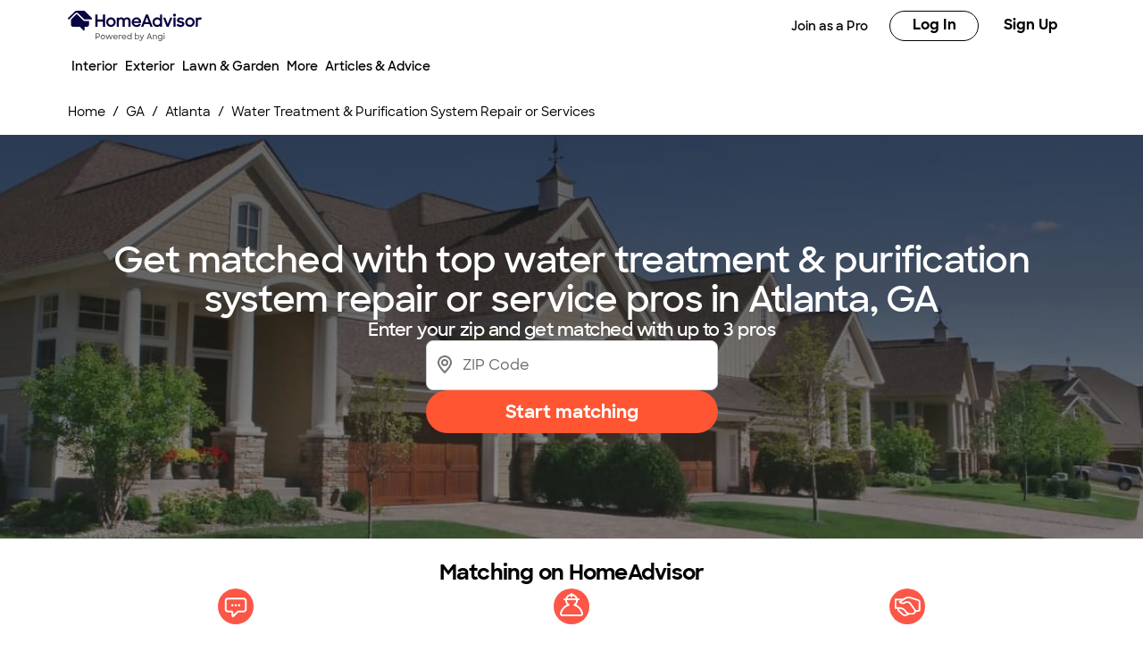

--- FILE ---
content_type: text/html; charset=utf-8
request_url: https://www.homeadvisor.com/tloc/Atlanta-GA/Water-Treatment-Purification-System-Repair-or-Service/
body_size: 102808
content:
<!DOCTYPE html><html lang="en-US" class="theme-ha"><head><meta charSet="utf-8"/><meta name="viewport" content="width=device-width, initial-scale=1, minimum-scale=1, shrink-to-fit=no"/><meta name="viewport" content="width=device-width, initial-scale=1"/><link rel="preload" as="image" href="https://media.angi.com/s3fs-public/HA_Logo.svg"/><link rel="preload" as="image" href="https://media.angi.com/s3fs-public/ha_logo.svg"/><link rel="preload" as="image" href="https://media.angi.com/s3fs-public/search.svg"/><link rel="preload" as="image" href="https://media.angi.com/s3fs-public/hamburger.svg"/><link rel="preload" as="image" href="https://media.angi.com/s3fs-public/close.svg"/><link rel="preload" as="image" href="https://media.angi.com/s3fs-public/how-it-works-message.svg"/><link rel="preload" as="image" href="https://media.angi.com/s3fs-public/how-it-works-pro-avatar.svg"/><link rel="preload" as="image" href="https://media.angi.com/s3fs-public/how-it-works-working-with-a-pro-filled.svg"/><link rel="preload" as="image" href="https://s3media.angieslist.com/s3fs-public/kid-washing-hands-bathroom-sink.jpeg?impolicy=leadImage"/><link rel="preload" as="image" href="https://res.cloudinary.com/angi-prod/image/upload/v1735915668/programming-water-softener-1576658303.jpg?impolicy=leadImage"/><link rel="stylesheet" href="/static/landing-pages-frontend/_next/static/css/5212923d24bc0f51.css" data-precedence="next"/><link rel="stylesheet" href="/static/landing-pages-frontend/_next/static/css/5d7caf0ea70821c5.css" data-precedence="next"/><link rel="stylesheet" href="/static/landing-pages-frontend/_next/static/css/fc300fc09f0969ad.css" data-precedence="next"/><link rel="stylesheet" href="/static/landing-pages-frontend/_next/static/css/f2b36135a26ba579.css" data-precedence="next"/><link rel="stylesheet" href="/static/landing-pages-frontend/_next/static/css/b2c35a7f62a4fbed.css" data-precedence="next"/><link rel="stylesheet" href="/static/landing-pages-frontend/_next/static/css/ae88ae8454e3a1b0.css" data-precedence="next"/><link rel="stylesheet" href="/static/landing-pages-frontend/_next/static/css/415405c608c46482.css" data-precedence="next"/><link rel="stylesheet" href="/static/landing-pages-frontend/_next/static/css/e656d534ac995982.css" data-precedence="next"/><link rel="stylesheet" href="/static/landing-pages-frontend/_next/static/css/1621203e44afc11a.css" data-precedence="next"/><link rel="stylesheet" href="/static/landing-pages-frontend/_next/static/css/cdcb7320db63a235.css" data-precedence="next"/><link rel="stylesheet" href="/static/landing-pages-frontend/_next/static/css/3328452c5646698b.css" data-precedence="next"/><link rel="stylesheet" href="/static/landing-pages-frontend/_next/static/css/65e2c0dee9aabb42.css" data-precedence="next"/><link rel="stylesheet" href="/static/landing-pages-frontend/_next/static/css/85d1e8684fa1ab49.css" data-precedence="next"/><link rel="stylesheet" href="/static/landing-pages-frontend/_next/static/css/e458273d2fa6ae0e.css" data-precedence="next"/><link rel="stylesheet" href="/static/landing-pages-frontend/_next/static/css/b5ca9606f4d7f0cb.css" data-precedence="next"/><link rel="stylesheet" href="/static/landing-pages-frontend/_next/static/css/06c7477524e078fa.css" data-precedence="next"/><link rel="stylesheet" href="/static/landing-pages-frontend/_next/static/css/72b4a53dec8dad34.css" data-precedence="next"/><link rel="stylesheet" href="/static/landing-pages-frontend/_next/static/css/4ce8de43377dbc41.css" data-precedence="next"/><link rel="stylesheet" href="/static/landing-pages-frontend/_next/static/css/c5f9a8ca258d7359.css" data-precedence="next"/><link rel="stylesheet" href="/static/landing-pages-frontend/_next/static/css/4830a70aecec65e9.css" data-precedence="next"/><link rel="stylesheet" href="/static/landing-pages-frontend/_next/static/css/a12ac6e204125041.css" data-precedence="next"/><link rel="stylesheet" href="/static/landing-pages-frontend/_next/static/css/ff0919cad1ed199a.css" data-precedence="next"/><link rel="stylesheet" href="/static/landing-pages-frontend/_next/static/css/a5b6ff20d1988e31.css" data-precedence="next"/><link rel="stylesheet" href="/static/landing-pages-frontend/_next/static/css/c4cdfbf1b4098e05.css" data-precedence="next"/><link rel="stylesheet" href="/static/landing-pages-frontend/_next/static/css/49db8a427f79f9e7.css" data-precedence="next"/><link rel="stylesheet" href="/static/landing-pages-frontend/_next/static/css/b36b7ade54b05a2f.css" data-precedence="next"/><link rel="stylesheet" href="/static/landing-pages-frontend/_next/static/css/25b1339a7af45e1d.css" data-precedence="next"/><link rel="preload" as="script" fetchPriority="low" href="/static/landing-pages-frontend/_next/static/chunks/webpack-001f6779f525f303.js"/><script src="/static/landing-pages-frontend/_next/static/chunks/fd9d1056-0820d89be24d5d97.js" async=""></script><script src="/static/landing-pages-frontend/_next/static/chunks/2117-bcbdf97a627f6467.js" async=""></script><script src="/static/landing-pages-frontend/_next/static/chunks/main-app-5294d1645fe5526e.js" async=""></script><script src="/static/landing-pages-frontend/_next/static/chunks/app/tloc/layout-b8c875135957525f.js" async=""></script><script src="/static/landing-pages-frontend/_next/static/chunks/8743-5db4501dfc2fa17c.js" async=""></script><script src="/static/landing-pages-frontend/_next/static/chunks/7501-72156210243dd648.js" async=""></script><script src="/static/landing-pages-frontend/_next/static/chunks/app/global-error-a5e3d37bd3bb398e.js" async=""></script><script src="/static/landing-pages-frontend/_next/static/chunks/c857e369-236613fe3a0c3919.js" async=""></script><script src="/static/landing-pages-frontend/_next/static/chunks/1761-c3ded7866dd64cb1.js" async=""></script><script src="/static/landing-pages-frontend/_next/static/chunks/2551-c0a7cde2450d0ad4.js" async=""></script><script src="/static/landing-pages-frontend/_next/static/chunks/4177-51da24801a557f1e.js" async=""></script><script src="/static/landing-pages-frontend/_next/static/chunks/6989-1286a5cbb3dc66de.js" async=""></script><script src="/static/landing-pages-frontend/_next/static/chunks/app/layout-8fd5b19c11fe574e.js" async=""></script><script src="/static/landing-pages-frontend/_next/static/chunks/e37a0b60-57eb15bde63b67d7.js" async=""></script><script src="/static/landing-pages-frontend/_next/static/chunks/1383-9958be1cf4427248.js" async=""></script><script src="/static/landing-pages-frontend/_next/static/chunks/2246-943b6069535d2dda.js" async=""></script><script src="/static/landing-pages-frontend/_next/static/chunks/7192-75d77d02ca26f024.js" async=""></script><script src="/static/landing-pages-frontend/_next/static/chunks/9269-0f3a44f87a4f9edd.js" async=""></script><script src="/static/landing-pages-frontend/_next/static/chunks/app/not-found-96c4589fd8373a23.js" async=""></script><script src="/static/landing-pages-frontend/_next/static/chunks/c36f3faa-6768d9fffa89796c.js" async=""></script><script src="/static/landing-pages-frontend/_next/static/chunks/e75972e7-3b5dd46fc7f5d25d.js" async=""></script><script src="/static/landing-pages-frontend/_next/static/chunks/8513-41a2104028f7045f.js" async=""></script><script src="/static/landing-pages-frontend/_next/static/chunks/6820-9052a5b5fe71ac36.js" async=""></script><script src="/static/landing-pages-frontend/_next/static/chunks/app/tloc/%5Bcitystate%5D/%5Btaskcategory%5D/page-108c282b5ccfddfc.js" async=""></script><link rel="preload" href="https://www.googletagmanager.com/gtm.js?id=GTM-MX98LP3" as="script"/><link rel="preload" as="image" href="https://res.cloudinary.com/angi-prod/image/upload/v1735915449/repair-water-softener._46378701.jpg?impolicy=leadImage"/><link rel="preload" as="image" href="https://s3media.angieslist.com/s3fs-public/woman-holding-glass-faucet-kitchen.jpg?impolicy=leadImage"/><link rel="preload" as="image" href="https://s3media.angieslist.com/s3fs-public/reverse_osmosis_water_purification_system.jpg?impolicy=leadImage"/><link rel="preload" as="image" href="https://s3media.angieslist.com/s3fs-public/water_purification_system_in_home.jpeg?impolicy=leadImage"/><link rel="preload" as="image" href="https://media.angi.com/sites/all/themes/altheme/images/app-store-badge-60%402x.png"/><link rel="preload" as="image" href="https://media.angi.com/sites/all/themes/altheme/images/google-play-badge-60@2x.png"/><title>Top-Rated Water Treatment &amp; Purification System Repair or Services Experts in Atlanta, GA | HomeAdvisor</title><meta name="description" content="Read real reviews and see ratings for Atlanta, GA water treatment &amp; purification system repair or service pros for free! This list will help you pick the right pro water treatment &amp; purification system repair or service in Atlanta, GA."/><meta name="robots" content="index, follow"/><link rel="canonical" href="https://www.homeadvisor.com/tloc/Atlanta-GA/Water-Treatment-Purification-System-Repair-or-Service/"/><meta property="og:title" content="Top-Rated Water Treatment &amp; Purification System Repair or Services Experts in Atlanta, GA | HomeAdvisor"/><meta property="og:description" content="Read real reviews and see ratings for Atlanta, GA water treatment &amp; purification system repair or service pros for free! This list will help you pick the right pro water treatment &amp; purification system repair or service in Atlanta, GA."/><meta property="og:url" content="https://www.homeadvisor.com/tloc/Atlanta-GA/Water-Treatment-Purification-System-Repair-or-Service/"/><meta property="og:site_name" content="Home Advisor"/><meta property="og:image" content="https://www.homeadvisor.com/images/consumer/theme/icons/home_thumbnail_rebrand.png"/><meta property="og:type" content="website"/><meta name="twitter:card" content="summary_large_image"/><meta name="twitter:title" content="Top-Rated Water Treatment &amp; Purification System Repair or Services Experts in Atlanta, GA | HomeAdvisor"/><meta name="twitter:description" content="Read real reviews and see ratings for Atlanta, GA water treatment &amp; purification system repair or service pros for free! This list will help you pick the right pro water treatment &amp; purification system repair or service in Atlanta, GA."/><meta name="twitter:image" content="https://www.homeadvisor.com/images/consumer/theme/icons/home_thumbnail_rebrand.png"/><link rel="icon" href="https://media.angi.com/s3fs-public/ha16x16.png" type="image/png" sizes="16x16"/><link rel="icon" href="https://media.angi.com/s3fs-public/ha32x32.png" type="image/png" sizes="32x32"/><link rel="shortcut icon" href="https://media.angi.com/s3fs-public/ha32x32.ico" type="image/x-icon"/><link rel="icon" href="https://media.angi.com/s3fs-public/ha_logo.svg" type="image/png" sizes="16x16"/><meta name="next-size-adjust"/><script src="/static/landing-pages-frontend/_next/static/chunks/polyfills-42372ed130431b0a.js" noModule=""></script></head><body class="__className_9da5a8 overflow-x-hidden"><div class="__className_9da5a8 theme-ha"><nav id="header" class=""><div class="GlobalNavigation_container__5PNcv" data-snowplow-component-type="Global Navigation"><div class="GlobalNavigation_content__wJOec"><div class="GlobalNavigation_desktop__ITtxn"><div><div class="Grid_root__mZcd8 NavigationHeader_headerNavGrid__tLPhj"><div class="Grid_gridContainer__13cNW"><div class="NavigationHeader_container__cthSL"><div class="NavigationHeader_headerContent__wYckC"><div class="NavigationHeader_logoAndSearchContainer__jJ7YJ"><div class=""><a href="https://homeadvisor.com"><img class="NavigationHeader_brandIcon__QRKYz" src="https://media.angi.com/s3fs-public/HA_Logo.svg" alt="HomeAdvisor Logo"/></a></div></div><div class="NavigationHeader_navItems__XbBIA"><div data-testid="pro-signup-link"><a href="https://signup.homeadvisorpros.com/pro/ha" class="NavigationHeader_headerLink__bPl2r"><span class="NavigationHeader_proLinkSpan__1KId8">Join as a Pro</span></a></div><div class="NavigationHeader_desktopButtons__gzgK2"><a data-testid="login-button" href="https://www.homeadvisor.com/login" data-button="login" class="NavigationHeader_button__ws_mm NavigationHeader_desktopButtonLink__sKo1e Button_btn__iNtIM Button_secondaryNeutral__UJmbI Button_small__W0u0B">Log In</a><a data-testid="signup-button" href="https://www.homeadvisor.com/signup" data-button="signup" class="NavigationHeader_button__ws_mm NavigationHeader_desktopButtonLink__sKo1e Button_btn__iNtIM Button_primary__krJYd Button_small__W0u0B">Sign Up</a></div></div></div></div></div></div></div><div><div class="NavigationItems_navItemsContainer__M6D1O" data-testid="nav-items-bar"><div class="Grid_root__mZcd8 NavigationItems_navItemsGrid__g4tpV"><div class="Grid_gridContainer__13cNW"><div id="navigation-items" class="NavigationItems_container__3uAzd"><div class="NavigationItems_linksContainer__LVOcj"><div class="NavigationItems_linkItem__qRhhc"><span class="NavigationItems_linkAnchor__xtlsi"><a href="#Interior" data-testid="nav-title-Interior" data-snowplow-component-key="Top Level Project Type" class="NavigationItems_link__EstZU">Interior</a></span></div><div class="NavigationItems_linkItem__qRhhc"><span class="NavigationItems_linkAnchor__xtlsi"><a href="#Exterior" data-testid="nav-title-Exterior" data-snowplow-component-key="Top Level Project Type" class="NavigationItems_link__EstZU">Exterior</a></span></div><div class="NavigationItems_linkItem__qRhhc"><span class="NavigationItems_linkAnchor__xtlsi"><a href="#Lawn &amp; Garden" data-testid="nav-title-Lawn &amp; Garden" data-snowplow-component-key="Top Level Project Type" class="NavigationItems_link__EstZU">Lawn &amp; Garden</a></span></div><div class="NavigationItems_linkItem__qRhhc"><span class="NavigationItems_linkAnchor__xtlsi"><a href="#More" data-testid="nav-title-More" data-snowplow-component-key="Top Level Project Type" class="NavigationItems_link__EstZU">More</a></span></div><div class="NavigationItems_linkItem__qRhhc"><span class="NavigationItems_linkAnchor__xtlsi"><a href="#Articles &amp; Advice" data-testid="nav-title-Articles &amp; Advice" data-snowplow-component-key="Top Level Project Type" class="NavigationItems_link__EstZU">Articles &amp; Advice</a></span></div></div></div></div></div></div><div class="NavigationItems_navGroupLinksContainer__vLWau"><div class="Grid_root__mZcd8 NavigationItems_navGroupLinks__OuxGD NavigationItems_navGroupLinksHidden___bCMu"><div class="Grid_gridContainer__13cNW"></div></div><div class="Grid_root__mZcd8 NavigationItems_navGroupLinks__OuxGD NavigationItems_navGroupLinksHidden___bCMu"><div class="Grid_gridContainer__13cNW"></div></div><div class="Grid_root__mZcd8 NavigationItems_navGroupLinks__OuxGD NavigationItems_navGroupLinksHidden___bCMu"><div class="Grid_gridContainer__13cNW"></div></div><div class="Grid_root__mZcd8 NavigationItems_navGroupLinks__OuxGD NavigationItems_navGroupLinksHidden___bCMu"><div class="Grid_gridContainer__13cNW"></div></div><div class="Grid_root__mZcd8 NavigationItems_navGroupLinks__OuxGD NavigationItems_navGroupLinksHidden___bCMu"><div class="Grid_gridContainer__13cNW"></div></div></div></div></div><div class="GlobalNavigation_mobile__sCYI3"><div><div class="MobileNavigationHeader_container__Sb5vg"><div class="MobileNavigationHeader_container__Sb5vg"><div class="MobileNavigationHeader_headerContent__TnEOm"><div class="MobileNavigationHeader_logoContainer__WV6pf"><a href="https://homeadvisor.com"><img class="MobileNavigationHeader_icon__f_yTh" src="https://media.angi.com/s3fs-public/ha_logo.svg" alt="Home Advisor Logo"/></a></div><div class="MobileNavigationHeader_navItems__JsDob"><div data-testid="mobile-pro-signup-link"><a href="https://signup.homeadvisorpros.com/pro/ha" class="MobileNavigationHeader_proLink__6E1Zi">Join as a Pro</a></div><div class="MobileNavigationHeader_mobileIconContainer__6cy_2"><button type="button" data-snowplow-component-key="Search" data-snowplow-component-text="Search Icon" data-sp-button-label="Search Icon"><img class="MobileNavigationHeader_mobileIcon__7vTT5" src="https://media.angi.com/s3fs-public/search.svg" alt="Search"/></button><button id="show-groupings-button" data-testid="show-groupings-test" type="button" data-snowplow-component-key="Open Menu" data-snowplow-component-text="--Menu Icon" data-sp-button-label="Menu Icon"><div><img class="MobileNavigationHeader_menuIcon__m0U8F" src="https://media.angi.com/s3fs-public/hamburger.svg" alt="Open Menu"/></div></button></div></div></div></div></div></div></div></div><div class="MobileMenu_slidingCard__pwwaZ"><div><div class="MobileMenu_fixHeader___oG85"><div><a href="https://homeadvisor.com"><img class="MobileMenu_icon__3n0rQ" src="https://media.angi.com/s3fs-public/ha_logo.svg" alt="Home Advisor Logo"/></a></div><button id="menu-button88678" class="MobileMenu_closeButton__K06v6" data-testid="close-menu" type="button" data-snowplow-component-key="Close Menu" data-snowplow-component-text="Close Icon" data-sp-button-label="Close Icon"><div><img class="MobileMenu_menuIcon__1ywBm" src="https://media.angi.com/s3fs-public/close.svg" alt="Close Menu"/></div></button></div><div class="MobileMenuItems_navItemsContainer__ilu_K"><div id="mobile-menu-items1" class="MobileMenuItems_container__2HZIJ"><div class="MobileMenuItems_mobileNavItemsContainer__VXi8F"><div><div class="MobileMenuItems_mobileNavItems__c1TBr"><a href="#Interior">Interior</a><svg xmlns="http://www.w3.org/2000/svg" viewBox="0 0 24 24" class="MobileMenuItems_chevron__lWrXw" style="fill:none"><path fill-rule="evenodd" clip-rule="evenodd" d="M8.29289 5.29289C7.90237 5.68342 7.90237 6.31658 8.29289 6.70711L13.5858 12L8.29289 17.2929C7.90237 17.6834 7.90237 18.3166 8.29289 18.7071C8.68342 19.0976 9.31658 19.0976 9.70711 18.7071L15.7071 12.7071C16.0976 12.3166 16.0976 11.6834 15.7071 11.2929L9.70711 5.29289C9.31658 4.90237 8.68342 4.90237 8.29289 5.29289Z" fill="currentColor"></path></svg></div><div class="MobileMenuItems_mobileNavItems__c1TBr"><a href="#Exterior">Exterior</a><svg xmlns="http://www.w3.org/2000/svg" viewBox="0 0 24 24" class="MobileMenuItems_chevron__lWrXw" style="fill:none"><path fill-rule="evenodd" clip-rule="evenodd" d="M8.29289 5.29289C7.90237 5.68342 7.90237 6.31658 8.29289 6.70711L13.5858 12L8.29289 17.2929C7.90237 17.6834 7.90237 18.3166 8.29289 18.7071C8.68342 19.0976 9.31658 19.0976 9.70711 18.7071L15.7071 12.7071C16.0976 12.3166 16.0976 11.6834 15.7071 11.2929L9.70711 5.29289C9.31658 4.90237 8.68342 4.90237 8.29289 5.29289Z" fill="currentColor"></path></svg></div><div class="MobileMenuItems_mobileNavItems__c1TBr"><a href="#Lawn &amp; Garden">Lawn &amp; Garden</a><svg xmlns="http://www.w3.org/2000/svg" viewBox="0 0 24 24" class="MobileMenuItems_chevron__lWrXw" style="fill:none"><path fill-rule="evenodd" clip-rule="evenodd" d="M8.29289 5.29289C7.90237 5.68342 7.90237 6.31658 8.29289 6.70711L13.5858 12L8.29289 17.2929C7.90237 17.6834 7.90237 18.3166 8.29289 18.7071C8.68342 19.0976 9.31658 19.0976 9.70711 18.7071L15.7071 12.7071C16.0976 12.3166 16.0976 11.6834 15.7071 11.2929L9.70711 5.29289C9.31658 4.90237 8.68342 4.90237 8.29289 5.29289Z" fill="currentColor"></path></svg></div><div class="MobileMenuItems_mobileNavItems__c1TBr"><a href="#More">More</a><svg xmlns="http://www.w3.org/2000/svg" viewBox="0 0 24 24" class="MobileMenuItems_chevron__lWrXw" style="fill:none"><path fill-rule="evenodd" clip-rule="evenodd" d="M8.29289 5.29289C7.90237 5.68342 7.90237 6.31658 8.29289 6.70711L13.5858 12L8.29289 17.2929C7.90237 17.6834 7.90237 18.3166 8.29289 18.7071C8.68342 19.0976 9.31658 19.0976 9.70711 18.7071L15.7071 12.7071C16.0976 12.3166 16.0976 11.6834 15.7071 11.2929L9.70711 5.29289C9.31658 4.90237 8.68342 4.90237 8.29289 5.29289Z" fill="currentColor"></path></svg></div><div class="MobileMenuItems_mobileNavItems__c1TBr"><a href="#Articles &amp; Advice">Articles &amp; Advice</a><svg xmlns="http://www.w3.org/2000/svg" viewBox="0 0 24 24" class="MobileMenuItems_chevron__lWrXw" style="fill:none"><path fill-rule="evenodd" clip-rule="evenodd" d="M8.29289 5.29289C7.90237 5.68342 7.90237 6.31658 8.29289 6.70711L13.5858 12L8.29289 17.2929C7.90237 17.6834 7.90237 18.3166 8.29289 18.7071C8.68342 19.0976 9.31658 19.0976 9.70711 18.7071L15.7071 12.7071C16.0976 12.3166 16.0976 11.6834 15.7071 11.2929L9.70711 5.29289C9.31658 4.90237 8.68342 4.90237 8.29289 5.29289Z" fill="currentColor"></path></svg></div><div><div class="MobileMenuItems_mobileMenuLink__T14QV" data-testid="near-me-link"><a href="https://www.angi.com/nearme">Post a job</a></div><div><button type="button" data-testid="angi_button" class="MobileMenuItems_accountButton__lMPir Button_btn__iNtIM Button_secondaryNeutral__UJmbI" name="Log In">Log In</button><button type="button" data-testid="angi_button" class="MobileMenuItems_accountButton__lMPir Button_btn__iNtIM Button_primary__krJYd" name="Sign Up">Sign Up</button></div></div></div></div><div class="MobileMenuItems_mobileNavSelectedNavItem__YGrk6"><div class="MobileMenuItems_hideNavigationGroup__8hFYb"><div class="NavigationGroup_mobileNavigationGroupContainer__lHfuf"><div id="navigation-group-links" class="NavigationGroupLinks_navLinksContainer__A_OXE NavigationGroupLinks_navLinksMobileContainer__c7KKG" data-testid="nav-group-links"><div class="NavigationGroupLinks_linksTitle__Xdbe3 NavigationGroupLinks_linksTitleMobile__wRz63">Find a pro</div><div class=""><ul class="NavigationGroupLinks_navLinksList__nXceJ NavigationGroupLinks_navLinksMobileList__rwSX7"><li class="NavigationGroupLinks_item__zwEUH NavigationGroupLinks_itemMobile__ueven"><a href="https://homeadvisor.com/emc.Appliances-directory.-12003.html" title="Appliances" class="NavigationGroupLinks_link__zqJaC" data-snowplow-component-key="Interior">Appliances</a></li><li class="NavigationGroupLinks_item__zwEUH NavigationGroupLinks_itemMobile__ueven"><a href="https://homeadvisor.com/emc.Carpet-Upholstery-Cleaning-directory.-12011.html" title="Carpet &amp; Upholstery Cleaning" class="NavigationGroupLinks_link__zqJaC" data-snowplow-component-key="Interior">Carpet &amp; Upholstery Cleaning</a></li><li class="NavigationGroupLinks_item__zwEUH NavigationGroupLinks_itemMobile__ueven"><a href="https://homeadvisor.com/emc.Handyman-Services-directory.-12039.html" title="Handyman Services" class="NavigationGroupLinks_link__zqJaC" data-snowplow-component-key="Interior">Handyman Services</a></li><li class="NavigationGroupLinks_item__zwEUH NavigationGroupLinks_itemMobile__ueven"><a href="https://homeadvisor.com/emc.Drywall-Plaster-directory.-12025.html" title="Drywall &amp; Plaster" class="NavigationGroupLinks_link__zqJaC" data-snowplow-component-key="Interior">Drywall &amp; Plaster</a></li><li class="NavigationGroupLinks_item__zwEUH NavigationGroupLinks_itemMobile__ueven"><a href="https://homeadvisor.com/emc.Electrical-directory.-12026.html" title="Electrical" class="NavigationGroupLinks_link__zqJaC" data-snowplow-component-key="Interior">Electrical</a></li><li class="NavigationGroupLinks_item__zwEUH NavigationGroupLinks_itemMobile__ueven"><a href="https://homeadvisor.com/emc.Flooring-Carpet-directory.-12032.html" title="Flooring" class="NavigationGroupLinks_link__zqJaC" data-snowplow-component-key="Interior">Flooring</a></li><li class="NavigationGroupLinks_item__zwEUH NavigationGroupLinks_itemMobile__ueven"><a href="https://homeadvisor.com/emc.Heating-Furnace-Systems-directory.-12040.html" title="Heating &amp; Furnace Systems" class="NavigationGroupLinks_link__zqJaC" data-snowplow-component-key="Interior">Heating &amp; Furnace Systems</a></li><li class="NavigationGroupLinks_item__zwEUH NavigationGroupLinks_itemMobile__ueven"><a href="https://homeadvisor.com/emc.Cleaning-Maid-Services-directory.-12014.html" title="Cleaning &amp; Maid Services" class="NavigationGroupLinks_link__zqJaC" data-snowplow-component-key="Interior">Cleaning &amp; Maid Services</a></li><li class="NavigationGroupLinks_item__zwEUH NavigationGroupLinks_itemMobile__ueven"><a href="https://homeadvisor.com/emc.Painting-directory.-12054.html" title="Painting" class="NavigationGroupLinks_link__zqJaC" data-snowplow-component-key="Interior">Painting</a></li><li class="NavigationGroupLinks_item__zwEUH NavigationGroupLinks_itemMobile__ueven"><a href="https://www.homeadvisor.com/emc.Plumbing-directory.-12058.html" title="Plumbing" class="NavigationGroupLinks_link__zqJaC" data-snowplow-component-key="Interior">Plumbing</a></li><li class="NavigationGroupLinks_item__zwEUH NavigationGroupLinks_itemMobile__ueven"><a href="https://homeadvisor.com/emc.Additions-Remodeling-directory.-12001.html" title="Additions &amp; Remodeling" class="NavigationGroupLinks_link__zqJaC" data-snowplow-component-key="Interior">Additions &amp; Remodeling</a></li><li class="NavigationGroupLinks_item__zwEUH NavigationGroupLinks_moreLinksMobile___XX_b"><a href="https://www.homeadvisor.com/c.html" title="View all" class="NavigationGroupLinks_moreLinks__RRpZp" data-snowplow-component-key="Interior">View all</a></li></ul></div></div><div class="NavigationGroup_mobileNavigationArticleLinksContainer__f_8A1"><div id="navigation-group-articles"><div><div class="NavigationGroupArticles_containerTitle__B7vy9">Research &amp; plan</div></div><div class="NavigationGroupArticles_cards__x9h0w"><div><div class="NavigationGroupArticles_contentCardRow__r9_q5"><div class="NavigationGroupArticles_imageContainer__GBo3Z"><a href="https://www.homeadvisor.com/cost/painting/paint-a-home-interior/" data-snowplow-component-key="Interior Featured Content" data-snowplow-component-text="How Much Does It Cost to Paint the Interior of a House in 2025?"><div><div data-testid="lazyImageTest" class="NavigationGroupArticles_lazyImageContainer__nvIN3 shimmer_shine__YWcRp shimmer_photo__dpL1H"></div></div></a></div><div class="NavigationGroupArticles_titleContentContainer__oRd1x"><div class="NavigationGroupArticles_titleContent__uLyCY"><a href="https://www.homeadvisor.com/cost/painting/paint-a-home-interior/" class="NavigationGroupArticles_titleLink__p2tE_" data-snowplow-component-key="Interior Featured Content">How Much Does It Cost to Paint the Interior of a House in 2025?</a></div></div></div></div><div><div class="NavigationGroupArticles_contentCardRow__r9_q5"><div class="NavigationGroupArticles_imageContainer__GBo3Z"><a href="https://www.homeadvisor.com/cost/bathrooms/remodel-a-bathroom/?zip=undefined" data-snowplow-component-key="Interior Featured Content" data-snowplow-component-text="How Much Does an Average Bathroom Remodel Cost in 2024?"><div><div data-testid="lazyImageTest" class="NavigationGroupArticles_lazyImageContainer__nvIN3 shimmer_shine__YWcRp shimmer_photo__dpL1H"></div></div></a></div><div class="NavigationGroupArticles_titleContentContainer__oRd1x"><div class="NavigationGroupArticles_titleContent__uLyCY"><a href="https://www.homeadvisor.com/cost/bathrooms/remodel-a-bathroom/?zip=undefined" class="NavigationGroupArticles_titleLink__p2tE_" data-snowplow-component-key="Interior Featured Content">How Much Does an Average Bathroom Remodel Cost in 2024?</a></div></div></div></div><div><div class="NavigationGroupArticles_contentCardRow__r9_q5"><div class="NavigationGroupArticles_imageContainer__GBo3Z"><a href="https://www.homeadvisor.com/cost/cleaning-services/clean-carpeting/" data-snowplow-component-key="Interior Featured Content" data-snowplow-component-text="How Much Does Carpet Cleaning Cost?"><div><div data-testid="lazyImageTest" class="NavigationGroupArticles_lazyImageContainer__nvIN3 shimmer_shine__YWcRp shimmer_photo__dpL1H"></div></div></a></div><div class="NavigationGroupArticles_titleContentContainer__oRd1x"><div class="NavigationGroupArticles_titleContent__uLyCY"><a href="https://www.homeadvisor.com/cost/cleaning-services/clean-carpeting/" class="NavigationGroupArticles_titleLink__p2tE_" data-snowplow-component-key="Interior Featured Content">How Much Does Carpet Cleaning Cost?</a></div></div></div></div><div><div class="NavigationGroupArticles_contentCardRow__r9_q5"><div class="NavigationGroupArticles_imageContainer__GBo3Z"><a href="https://www.homeadvisor.com/cost/flooring/install-flooring/" data-snowplow-component-key="Interior Featured Content" data-snowplow-component-text="How Much Does Flooring Installation Cost in 2025?"><div><div data-testid="lazyImageTest" class="NavigationGroupArticles_lazyImageContainer__nvIN3 shimmer_shine__YWcRp shimmer_photo__dpL1H"></div></div></a></div><div class="NavigationGroupArticles_titleContentContainer__oRd1x"><div class="NavigationGroupArticles_titleContent__uLyCY"><a href="https://www.homeadvisor.com/cost/flooring/install-flooring/" class="NavigationGroupArticles_titleLink__p2tE_" data-snowplow-component-key="Interior Featured Content">How Much Does Flooring Installation Cost in 2025?</a></div></div></div></div></div><div class="NavigationGroupArticles_moreArticles__TpOOu"><a href="https://www.homeadvisor.com/cost/" data-snowplow-component-key="Interior Featured Content">View all</a></div></div></div></div></div><div class="MobileMenuItems_hideNavigationGroup__8hFYb"><div class="NavigationGroup_mobileNavigationGroupContainer__lHfuf"><div id="navigation-group-links" class="NavigationGroupLinks_navLinksContainer__A_OXE NavigationGroupLinks_navLinksMobileContainer__c7KKG" data-testid="nav-group-links"><div class="NavigationGroupLinks_linksTitle__Xdbe3 NavigationGroupLinks_linksTitleMobile__wRz63">Find a pro</div><div class=""><ul class="NavigationGroupLinks_navLinksList__nXceJ NavigationGroupLinks_navLinksMobileList__rwSX7"><li class="NavigationGroupLinks_item__zwEUH NavigationGroupLinks_itemMobile__ueven"><a href="https://homeadvisor.com/emc.Concrete-directory.-12015.html" title="Concrete" class="NavigationGroupLinks_link__zqJaC" data-snowplow-component-key="Exterior">Concrete</a></li><li class="NavigationGroupLinks_item__zwEUH NavigationGroupLinks_itemMobile__ueven"><a href="https://homeadvisor.com/emc.Doors-directory.-12024.html" title="Doors" class="NavigationGroupLinks_link__zqJaC" data-snowplow-component-key="Exterior">Doors</a></li><li class="NavigationGroupLinks_item__zwEUH NavigationGroupLinks_itemMobile__ueven"><a href="https://homeadvisor.com/emc.Paving-directory.-12055.html" title="Paving" class="NavigationGroupLinks_link__zqJaC" data-snowplow-component-key="Exterior">Paving</a></li><li class="NavigationGroupLinks_item__zwEUH NavigationGroupLinks_itemMobile__ueven"><a href="https://homeadvisor.com/emc.Painting-directory.-12054.html" title="Painting" class="NavigationGroupLinks_link__zqJaC" data-snowplow-component-key="Exterior">Painting</a></li><li class="NavigationGroupLinks_item__zwEUH NavigationGroupLinks_itemMobile__ueven"><a href="https://homeadvisor.com/emc.Garage-Garage-Doors-directory.-12036.html" title="Garage &amp; Garage Doors" class="NavigationGroupLinks_link__zqJaC" data-snowplow-component-key="Exterior">Garage &amp; Garage Doors</a></li><li class="NavigationGroupLinks_item__zwEUH NavigationGroupLinks_itemMobile__ueven"><a href="https://homeadvisor.com/emc.Gutters-directory.-12038.html" title="Gutters" class="NavigationGroupLinks_link__zqJaC" data-snowplow-component-key="Exterior">Gutters</a></li><li class="NavigationGroupLinks_item__zwEUH NavigationGroupLinks_itemMobile__ueven"><a href="https://homeadvisor.com/emc.Architects-Engineers-directory.-12005.html" title="Architects &amp; Engineers" class="NavigationGroupLinks_link__zqJaC" data-snowplow-component-key="Exterior">Architects &amp; Engineers</a></li><li class="NavigationGroupLinks_item__zwEUH NavigationGroupLinks_itemMobile__ueven"><a href="https://homeadvisor.com/emc.Brick-Stone-directory.-12008.html" title="Brick &amp; Stone" class="NavigationGroupLinks_link__zqJaC" data-snowplow-component-key="Exterior">Brick &amp; Stone</a></li><li class="NavigationGroupLinks_item__zwEUH NavigationGroupLinks_itemMobile__ueven"><a href="https://homeadvisor.com/emc.Roofing-directory.-12061.html" title="Roofing" class="NavigationGroupLinks_link__zqJaC" data-snowplow-component-key="Exterior">Roofing</a></li><li class="NavigationGroupLinks_item__zwEUH NavigationGroupLinks_itemMobile__ueven"><a href="https://homeadvisor.com/emc.Siding-directory.-12064.html" title="Siding" class="NavigationGroupLinks_link__zqJaC" data-snowplow-component-key="Exterior">Siding</a></li><li class="NavigationGroupLinks_item__zwEUH NavigationGroupLinks_itemMobile__ueven"><a href="https://homeadvisor.com/emc.Windows-directory.-12080.html" title="Windows" class="NavigationGroupLinks_link__zqJaC" data-snowplow-component-key="Exterior">Windows</a></li><li class="NavigationGroupLinks_item__zwEUH NavigationGroupLinks_moreLinksMobile___XX_b"><a href="https://www.homeadvisor.com/c.html" title="View all" class="NavigationGroupLinks_moreLinks__RRpZp" data-snowplow-component-key="Exterior">View all</a></li></ul></div></div><div class="NavigationGroup_mobileNavigationArticleLinksContainer__f_8A1"><div id="navigation-group-articles"><div><div class="NavigationGroupArticles_containerTitle__B7vy9">Research &amp; plan</div></div><div class="NavigationGroupArticles_cards__x9h0w"><div><div class="NavigationGroupArticles_contentCardRow__r9_q5"><div class="NavigationGroupArticles_imageContainer__GBo3Z"><a href="https://www.homeadvisor.com/cost/roofing/repair-a-roof/" data-snowplow-component-key="Exterior Featured Content" data-snowplow-component-text="How Much Does Roof Repair Cost in 2025?"><div><div data-testid="lazyImageTest" class="NavigationGroupArticles_lazyImageContainer__nvIN3 shimmer_shine__YWcRp shimmer_photo__dpL1H"></div></div></a></div><div class="NavigationGroupArticles_titleContentContainer__oRd1x"><div class="NavigationGroupArticles_titleContent__uLyCY"><a href="https://www.homeadvisor.com/cost/roofing/repair-a-roof/" class="NavigationGroupArticles_titleLink__p2tE_" data-snowplow-component-key="Exterior Featured Content">How Much Does Roof Repair Cost in 2025?</a></div></div></div></div><div><div class="NavigationGroupArticles_contentCardRow__r9_q5"><div class="NavigationGroupArticles_imageContainer__GBo3Z"><a href="https://www.homeadvisor.com/cost/siding/repair-siding/" data-snowplow-component-key="Exterior Featured Content" data-snowplow-component-text="How Much Does Siding Repair Cost in 2025?"><div><div data-testid="lazyImageTest" class="NavigationGroupArticles_lazyImageContainer__nvIN3 shimmer_shine__YWcRp shimmer_photo__dpL1H"></div></div></a></div><div class="NavigationGroupArticles_titleContentContainer__oRd1x"><div class="NavigationGroupArticles_titleContent__uLyCY"><a href="https://www.homeadvisor.com/cost/siding/repair-siding/" class="NavigationGroupArticles_titleLink__p2tE_" data-snowplow-component-key="Exterior Featured Content">How Much Does Siding Repair Cost in 2025?</a></div></div></div></div><div><div class="NavigationGroupArticles_contentCardRow__r9_q5"><div class="NavigationGroupArticles_imageContainer__GBo3Z"><a href="https://www.homeadvisor.com/cost/doors-and-windows/repair-windows/" data-snowplow-component-key="Exterior Featured Content" data-snowplow-component-text="How Much Does Window Repair Cost?"><div><div data-testid="lazyImageTest" class="NavigationGroupArticles_lazyImageContainer__nvIN3 shimmer_shine__YWcRp shimmer_photo__dpL1H"></div></div></a></div><div class="NavigationGroupArticles_titleContentContainer__oRd1x"><div class="NavigationGroupArticles_titleContent__uLyCY"><a href="https://www.homeadvisor.com/cost/doors-and-windows/repair-windows/" class="NavigationGroupArticles_titleLink__p2tE_" data-snowplow-component-key="Exterior Featured Content">How Much Does Window Repair Cost?</a></div></div></div></div><div><div class="NavigationGroupArticles_contentCardRow__r9_q5"><div class="NavigationGroupArticles_imageContainer__GBo3Z"><a href="https://www.homeadvisor.com/cost/fencing/install-a-fence/" data-snowplow-component-key="Exterior Featured Content" data-snowplow-component-text="How Much Does Fence Installation Cost in 2025?"><div><div data-testid="lazyImageTest" class="NavigationGroupArticles_lazyImageContainer__nvIN3 shimmer_shine__YWcRp shimmer_photo__dpL1H"></div></div></a></div><div class="NavigationGroupArticles_titleContentContainer__oRd1x"><div class="NavigationGroupArticles_titleContent__uLyCY"><a href="https://www.homeadvisor.com/cost/fencing/install-a-fence/" class="NavigationGroupArticles_titleLink__p2tE_" data-snowplow-component-key="Exterior Featured Content">How Much Does Fence Installation Cost in 2025?</a></div></div></div></div></div><div class="NavigationGroupArticles_moreArticles__TpOOu"><a href="https://www.homeadvisor.com/cost/" data-snowplow-component-key="Exterior Featured Content">View all</a></div></div></div></div></div><div class="MobileMenuItems_hideNavigationGroup__8hFYb"><div class="NavigationGroup_mobileNavigationGroupContainer__lHfuf"><div id="navigation-group-links" class="NavigationGroupLinks_navLinksContainer__A_OXE NavigationGroupLinks_navLinksMobileContainer__c7KKG" data-testid="nav-group-links"><div class="NavigationGroupLinks_linksTitle__Xdbe3 NavigationGroupLinks_linksTitleMobile__wRz63">Find a pro</div><div class=""><ul class="NavigationGroupLinks_navLinksList__nXceJ NavigationGroupLinks_navLinksMobileList__rwSX7"><li class="NavigationGroupLinks_item__zwEUH NavigationGroupLinks_itemMobile__ueven"><a href="https://homeadvisor.com/emc.Decks-directory.-12017.html" title="Decks" class="NavigationGroupLinks_link__zqJaC" data-snowplow-component-key="Lawn &amp; Garden">Decks</a></li><li class="NavigationGroupLinks_item__zwEUH NavigationGroupLinks_itemMobile__ueven"><a href="https://homeadvisor.com/emc.Fences-directory.-12030.html" title="Fences" class="NavigationGroupLinks_link__zqJaC" data-snowplow-component-key="Lawn &amp; Garden">Fences</a></li><li class="NavigationGroupLinks_item__zwEUH NavigationGroupLinks_itemMobile__ueven"><a href="https://homeadvisor.com/emc.Architects-Engineers-directory.-12005.html" title="Architects &amp; Engineers" class="NavigationGroupLinks_link__zqJaC" data-snowplow-component-key="Lawn &amp; Garden">Architects &amp; Engineers</a></li><li class="NavigationGroupLinks_item__zwEUH NavigationGroupLinks_itemMobile__ueven"><a href="https://homeadvisor.com/emc.Landscaping-directory.-12046.html" title="Landscaping" class="NavigationGroupLinks_link__zqJaC" data-snowplow-component-key="Lawn &amp; Garden">Landscaping</a></li><li class="NavigationGroupLinks_item__zwEUH NavigationGroupLinks_itemMobile__ueven"><a href="https://homeadvisor.com/emc.Lawn-Garden-Care-directory.-12047.html" title="Lawn &amp; Garden Care" class="NavigationGroupLinks_link__zqJaC" data-snowplow-component-key="Lawn &amp; Garden">Lawn &amp; Garden Care</a></li><li class="NavigationGroupLinks_item__zwEUH NavigationGroupLinks_itemMobile__ueven"><a href="https://homeadvisor.com/emc.Awnings-directory.-12007.html" title="Awnings" class="NavigationGroupLinks_link__zqJaC" data-snowplow-component-key="Lawn &amp; Garden">Awnings</a></li><li class="NavigationGroupLinks_item__zwEUH NavigationGroupLinks_itemMobile__ueven"><a href="https://homeadvisor.com/emc.Swimming-Pools-directory.-12070.html" title="Swimming Pools" class="NavigationGroupLinks_link__zqJaC" data-snowplow-component-key="Lawn &amp; Garden">Swimming Pools</a></li><li class="NavigationGroupLinks_item__zwEUH NavigationGroupLinks_itemMobile__ueven"><a href="https://homeadvisor.com/emc.Tree-Service-directory.-12074.html" title="Tree Service" class="NavigationGroupLinks_link__zqJaC" data-snowplow-component-key="Lawn &amp; Garden">Tree Service</a></li><li class="NavigationGroupLinks_item__zwEUH NavigationGroupLinks_moreLinksMobile___XX_b"><a href="https://www.homeadvisor.com/c.html" title="View all" class="NavigationGroupLinks_moreLinks__RRpZp" data-snowplow-component-key="Lawn &amp; Garden">View all</a></li></ul></div></div><div class="NavigationGroup_mobileNavigationArticleLinksContainer__f_8A1"><div id="navigation-group-articles"><div><div class="NavigationGroupArticles_containerTitle__B7vy9">Research &amp; plan</div></div><div class="NavigationGroupArticles_cards__x9h0w"><div><div class="NavigationGroupArticles_contentCardRow__r9_q5"><div class="NavigationGroupArticles_imageContainer__GBo3Z"><a href="https://www.homeadvisor.com/cost/lawn-and-garden/maintain-a-lawn/" data-snowplow-component-key="Lawn &amp; Garden Featured Content" data-snowplow-component-text="How Much Does Lawn Care and Mowing Cost?"><div><div data-testid="lazyImageTest" class="NavigationGroupArticles_lazyImageContainer__nvIN3 shimmer_shine__YWcRp shimmer_photo__dpL1H"></div></div></a></div><div class="NavigationGroupArticles_titleContentContainer__oRd1x"><div class="NavigationGroupArticles_titleContent__uLyCY"><a href="https://www.homeadvisor.com/cost/lawn-and-garden/maintain-a-lawn/" class="NavigationGroupArticles_titleLink__p2tE_" data-snowplow-component-key="Lawn &amp; Garden Featured Content">How Much Does Lawn Care and Mowing Cost?</a></div></div></div></div><div><div class="NavigationGroupArticles_contentCardRow__r9_q5"><div class="NavigationGroupArticles_imageContainer__GBo3Z"><a href="https://www.homeadvisor.com/cost/lawn-and-garden/trim-or-remove-trees-and-shrubs/" data-snowplow-component-key="Lawn &amp; Garden Featured Content" data-snowplow-component-text="How Much Does It Cost to Trim or Remove Bushes, Shrubs, and Hedges?"><div><div data-testid="lazyImageTest" class="NavigationGroupArticles_lazyImageContainer__nvIN3 shimmer_shine__YWcRp shimmer_photo__dpL1H"></div></div></a></div><div class="NavigationGroupArticles_titleContentContainer__oRd1x"><div class="NavigationGroupArticles_titleContent__uLyCY"><a href="https://www.homeadvisor.com/cost/lawn-and-garden/trim-or-remove-trees-and-shrubs/" class="NavigationGroupArticles_titleLink__p2tE_" data-snowplow-component-key="Lawn &amp; Garden Featured Content">How Much Does It Cost to Trim or Remove Bushes, Shrubs, and Hedges?</a></div></div></div></div><div><div class="NavigationGroupArticles_contentCardRow__r9_q5"><div class="NavigationGroupArticles_imageContainer__GBo3Z"><a href="https://www.homeadvisor.com/cost/landscape/install-landscaping/" data-snowplow-component-key="Lawn &amp; Garden Featured Content" data-snowplow-component-text="How Much Does Landscaping Cost in 2025?"><div><div data-testid="lazyImageTest" class="NavigationGroupArticles_lazyImageContainer__nvIN3 shimmer_shine__YWcRp shimmer_photo__dpL1H"></div></div></a></div><div class="NavigationGroupArticles_titleContentContainer__oRd1x"><div class="NavigationGroupArticles_titleContent__uLyCY"><a href="https://www.homeadvisor.com/cost/landscape/install-landscaping/" class="NavigationGroupArticles_titleLink__p2tE_" data-snowplow-component-key="Lawn &amp; Garden Featured Content">How Much Does Landscaping Cost in 2025?</a></div></div></div></div><div><div class="NavigationGroupArticles_contentCardRow__r9_q5"><div class="NavigationGroupArticles_imageContainer__GBo3Z"><a href="https://www.homeadvisor.com/cost/landscape/deliver-soil-mulch-or-rocks/" data-snowplow-component-key="Lawn &amp; Garden Featured Content" data-snowplow-component-text="How Much Does Fill Dirt Cost in 2024?"><div><div data-testid="lazyImageTest" class="NavigationGroupArticles_lazyImageContainer__nvIN3 shimmer_shine__YWcRp shimmer_photo__dpL1H"></div></div></a></div><div class="NavigationGroupArticles_titleContentContainer__oRd1x"><div class="NavigationGroupArticles_titleContent__uLyCY"><a href="https://www.homeadvisor.com/cost/landscape/deliver-soil-mulch-or-rocks/" class="NavigationGroupArticles_titleLink__p2tE_" data-snowplow-component-key="Lawn &amp; Garden Featured Content">How Much Does Fill Dirt Cost in 2024?</a></div></div></div></div></div><div class="NavigationGroupArticles_moreArticles__TpOOu"><a href="https://www.homeadvisor.com/cost/" data-snowplow-component-key="Lawn &amp; Garden Featured Content">View all</a></div></div></div></div></div><div class="MobileMenuItems_hideNavigationGroup__8hFYb"><div class="NavigationGroup_mobileNavigationGroupContainer__lHfuf"><div id="navigation-group-links" class="NavigationGroupLinks_navLinksContainer__A_OXE NavigationGroupLinks_navLinksMobileContainer__c7KKG" data-testid="nav-group-links"><div class="NavigationGroupLinks_linksTitle__Xdbe3 NavigationGroupLinks_linksTitleMobile__wRz63">Find a pro</div><div class=""><ul class="NavigationGroupLinks_navLinksList__nXceJ NavigationGroupLinks_navLinksMobileList__rwSX7"><li class="NavigationGroupLinks_item__zwEUH NavigationGroupLinks_itemMobile__ueven"><a href="https://homeadvisor.com/emc.Foundations-directory.-12033.html" title="Foundations" class="NavigationGroupLinks_link__zqJaC" data-snowplow-component-key="More">Foundations</a></li><li class="NavigationGroupLinks_item__zwEUH NavigationGroupLinks_itemMobile__ueven"><a href="https://homeadvisor.com/emc.Handyman-Services-directory.-12039.html" title="Handymen Services" class="NavigationGroupLinks_link__zqJaC" data-snowplow-component-key="More">Handymen Services</a></li><li class="NavigationGroupLinks_item__zwEUH NavigationGroupLinks_itemMobile__ueven"><a href="https://homeadvisor.com/emc.Waste-Material-Removal-directory.-12076.html" title="Waste Material Removal" class="NavigationGroupLinks_link__zqJaC" data-snowplow-component-key="More">Waste Material Removal</a></li><li class="NavigationGroupLinks_item__zwEUH NavigationGroupLinks_itemMobile__ueven"><a href="https://homeadvisor.com/emc.Moving-directory.-12050.html" title="Moving" class="NavigationGroupLinks_link__zqJaC" data-snowplow-component-key="More">Moving</a></li><li class="NavigationGroupLinks_item__zwEUH NavigationGroupLinks_itemMobile__ueven"><a href="https://homeadvisor.com/emc.Pest-Control-directory.-12057.html" title="Pest Control" class="NavigationGroupLinks_link__zqJaC" data-snowplow-component-key="More">Pest Control</a></li><li class="NavigationGroupLinks_item__zwEUH NavigationGroupLinks_itemMobile__ueven"><a href="https://homeadvisor.com/emc.powerwashing-directory.-14980.html" title="Power Washing" class="NavigationGroupLinks_link__zqJaC" data-snowplow-component-key="More">Power Washing</a></li><li class="NavigationGroupLinks_item__zwEUH NavigationGroupLinks_itemMobile__ueven"><a href="https://homeadvisor.com/emc.Septic-Tanks-Wells-directory.-12081.html" title="Septic Tanks &amp; Wells" class="NavigationGroupLinks_link__zqJaC" data-snowplow-component-key="More">Septic Tanks &amp; Wells</a></li><li class="NavigationGroupLinks_item__zwEUH NavigationGroupLinks_moreLinksMobile___XX_b"><a href="https://www.homeadvisor.com/c.html" title="View all" class="NavigationGroupLinks_moreLinks__RRpZp" data-snowplow-component-key="More">View all</a></li></ul></div></div><div class="NavigationGroup_mobileNavigationArticleLinksContainer__f_8A1"><div id="navigation-group-articles"><div><div class="NavigationGroupArticles_containerTitle__B7vy9">Research &amp; plan</div></div><div class="NavigationGroupArticles_cards__x9h0w"><div><div class="NavigationGroupArticles_contentCardRow__r9_q5"><div class="NavigationGroupArticles_imageContainer__GBo3Z"><a href="https://www.homeadvisor.com/cost/handyman/hire-a-handyman/" data-snowplow-component-key="More Featured Content" data-snowplow-component-text="How Much Are Handyperson Hourly Rates?"><div><div data-testid="lazyImageTest" class="NavigationGroupArticles_lazyImageContainer__nvIN3 shimmer_shine__YWcRp shimmer_photo__dpL1H"></div></div></a></div><div class="NavigationGroupArticles_titleContentContainer__oRd1x"><div class="NavigationGroupArticles_titleContent__uLyCY"><a href="https://www.homeadvisor.com/cost/handyman/hire-a-handyman/" class="NavigationGroupArticles_titleLink__p2tE_" data-snowplow-component-key="More Featured Content">How Much Are Handyperson Hourly Rates?</a></div></div></div></div><div><div class="NavigationGroupArticles_contentCardRow__r9_q5"><div class="NavigationGroupArticles_imageContainer__GBo3Z"><a href="https://www.homeadvisor.com/cost/electrical/hire-an-electrician/?zip=undefined" data-snowplow-component-key="More Featured Content" data-snowplow-component-text="How Much Does It Cost To Hire An Electrician?"><div><div data-testid="lazyImageTest" class="NavigationGroupArticles_lazyImageContainer__nvIN3 shimmer_shine__YWcRp shimmer_photo__dpL1H"></div></div></a></div><div class="NavigationGroupArticles_titleContentContainer__oRd1x"><div class="NavigationGroupArticles_titleContent__uLyCY"><a href="https://www.homeadvisor.com/cost/electrical/hire-an-electrician/?zip=undefined" class="NavigationGroupArticles_titleLink__p2tE_" data-snowplow-component-key="More Featured Content">How Much Does It Cost To Hire An Electrician?</a></div></div></div></div><div><div class="NavigationGroupArticles_contentCardRow__r9_q5"><div class="NavigationGroupArticles_imageContainer__GBo3Z"><a href="https://www.homeadvisor.com/cost/plumbing/hire-a-plumber/" data-snowplow-component-key="More Featured Content" data-snowplow-component-text="How Much Does A Plumber Cost? [2023 Data]"><div><div data-testid="lazyImageTest" class="NavigationGroupArticles_lazyImageContainer__nvIN3 shimmer_shine__YWcRp shimmer_photo__dpL1H"></div></div></a></div><div class="NavigationGroupArticles_titleContentContainer__oRd1x"><div class="NavigationGroupArticles_titleContent__uLyCY"><a href="https://www.homeadvisor.com/cost/plumbing/hire-a-plumber/" class="NavigationGroupArticles_titleLink__p2tE_" data-snowplow-component-key="More Featured Content">How Much Does A Plumber Cost? [2023 Data]</a></div></div></div></div><div><div class="NavigationGroupArticles_contentCardRow__r9_q5"><div class="NavigationGroupArticles_imageContainer__GBo3Z"><a href="https://www.homeadvisor.com/cost/environmental-safety/hire-an-insect-control-service/" data-snowplow-component-key="More Featured Content" data-snowplow-component-text="How Much Does a Home Exterminator Cost in 2025?"><div><div data-testid="lazyImageTest" class="NavigationGroupArticles_lazyImageContainer__nvIN3 shimmer_shine__YWcRp shimmer_photo__dpL1H"></div></div></a></div><div class="NavigationGroupArticles_titleContentContainer__oRd1x"><div class="NavigationGroupArticles_titleContent__uLyCY"><a href="https://www.homeadvisor.com/cost/environmental-safety/hire-an-insect-control-service/" class="NavigationGroupArticles_titleLink__p2tE_" data-snowplow-component-key="More Featured Content">How Much Does a Home Exterminator Cost in 2025?</a></div></div></div></div></div><div class="NavigationGroupArticles_moreArticles__TpOOu"><a href="https://www.homeadvisor.com/cost/" data-snowplow-component-key="More Featured Content">View all</a></div></div></div></div></div><div class="MobileMenuItems_hideNavigationGroup__8hFYb"><div class="NavigationGroup_mobileNavigationGroupContainer__lHfuf"><div id="navigation-group-links" class="NavigationGroupLinks_navLinksContainer__A_OXE NavigationGroupLinks_navLinksMobileContainer__c7KKG" data-testid="nav-group-links"><div class="NavigationGroupLinks_linksTitle__Xdbe3 NavigationGroupLinks_linksTitleMobile__wRz63">Research &amp; plan</div><div class=""><ul class="NavigationGroupLinks_navLinksList__nXceJ NavigationGroupLinks_navLinksMobileList__rwSX7 NavigationGroupLinks_navLinksListColWidth__WZtLh"><li class="NavigationGroupLinks_item__zwEUH NavigationGroupLinks_itemMobile__ueven"><a href="https://www.homeadvisor.com/r/c/appliances" title="Appliances" class="NavigationGroupLinks_link__zqJaC" data-snowplow-component-key="Articles &amp; Advice">Appliances</a></li><li class="NavigationGroupLinks_item__zwEUH NavigationGroupLinks_itemMobile__ueven"><a href="https://www.homeadvisor.com/r/c/foundations/" title="Foundations" class="NavigationGroupLinks_link__zqJaC" data-snowplow-component-key="Articles &amp; Advice">Foundations</a></li><li class="NavigationGroupLinks_item__zwEUH NavigationGroupLinks_itemMobile__ueven"><a href="https://www.homeadvisor.com/r/c/additions-remodeling/" title="Additions &amp; Remodeling" class="NavigationGroupLinks_link__zqJaC" data-snowplow-component-key="Articles &amp; Advice">Additions &amp; Remodeling</a></li><li class="NavigationGroupLinks_item__zwEUH NavigationGroupLinks_itemMobile__ueven"><a href="https://www.homeadvisor.com/r/c/fireplaces-chimneys/" title="Fireplaces &amp; Chimneys" class="NavigationGroupLinks_link__zqJaC" data-snowplow-component-key="Articles &amp; Advice">Fireplaces &amp; Chimneys</a></li><li class="NavigationGroupLinks_item__zwEUH NavigationGroupLinks_itemMobile__ueven"><a href="https://www.homeadvisor.com/r/c/cleaning/" title="Cleaning" class="NavigationGroupLinks_link__zqJaC" data-snowplow-component-key="Articles &amp; Advice">Cleaning</a></li><li class="NavigationGroupLinks_item__zwEUH NavigationGroupLinks_itemMobile__ueven"><a href="https://www.homeadvisor.com/r/c/handyman/" title="Handyman" class="NavigationGroupLinks_link__zqJaC" data-snowplow-component-key="Articles &amp; Advice">Handyman</a></li><li class="NavigationGroupLinks_item__zwEUH NavigationGroupLinks_itemMobile__ueven"><a href="https://www.homeadvisor.com/r/c/electrical/" title="Electrical" class="NavigationGroupLinks_link__zqJaC" data-snowplow-component-key="Articles &amp; Advice">Electrical</a></li><li class="NavigationGroupLinks_item__zwEUH NavigationGroupLinks_itemMobile__ueven"><a href="https://www.homeadvisor.com/r/c/flooring/" title="Flooring" class="NavigationGroupLinks_link__zqJaC" data-snowplow-component-key="Articles &amp; Advice">Flooring</a></li><li class="NavigationGroupLinks_item__zwEUH NavigationGroupLinks_itemMobile__ueven"><a href="https://www.homeadvisor.com/r/c/furniture/" title="Furniture" class="NavigationGroupLinks_link__zqJaC" data-snowplow-component-key="Articles &amp; Advice">Furniture</a></li><li class="NavigationGroupLinks_item__zwEUH NavigationGroupLinks_itemMobile__ueven"><a href="https://www.homeadvisor.com/r/c/garage/" title="Garage" class="NavigationGroupLinks_link__zqJaC" data-snowplow-component-key="Articles &amp; Advice">Garage</a></li><li class="NavigationGroupLinks_item__zwEUH NavigationGroupLinks_itemMobile__ueven"><a href="https://www.homeadvisor.com/r/c/heating-cooling/" title="Heating &amp; Cooling" class="NavigationGroupLinks_link__zqJaC" data-snowplow-component-key="Articles &amp; Advice">Heating &amp; Cooling</a></li><li class="NavigationGroupLinks_item__zwEUH NavigationGroupLinks_itemMobile__ueven"><a href="https://www.homeadvisor.com/r/c/home-building/" title="Home Building" class="NavigationGroupLinks_link__zqJaC" data-snowplow-component-key="Articles &amp; Advice">Home Building</a></li><li class="NavigationGroupLinks_item__zwEUH NavigationGroupLinks_itemMobile__ueven"><a href="https://www.homeadvisor.com/r/c/siding/" title="Siding" class="NavigationGroupLinks_link__zqJaC" data-snowplow-component-key="Articles &amp; Advice">Siding</a></li><li class="NavigationGroupLinks_item__zwEUH NavigationGroupLinks_itemMobile__ueven"><a href="https://www.homeadvisor.com/r/c/interior-decorating-and-design/" title="Interior Design &amp; Decor" class="NavigationGroupLinks_link__zqJaC" data-snowplow-component-key="Articles &amp; Advice">Interior Design &amp; Decor</a></li><li class="NavigationGroupLinks_item__zwEUH NavigationGroupLinks_itemMobile__ueven"><a href="https://www.homeadvisor.com/r/c/safety-and-security/" title="Safety &amp; Security" class="NavigationGroupLinks_link__zqJaC" data-snowplow-component-key="Articles &amp; Advice">Safety &amp; Security</a></li><li class="NavigationGroupLinks_item__zwEUH NavigationGroupLinks_itemMobile__ueven"><a href="https://www.homeadvisor.com/r/c/moving/" title="Moving" class="NavigationGroupLinks_link__zqJaC" data-snowplow-component-key="Articles &amp; Advice">Moving</a></li><li class="NavigationGroupLinks_item__zwEUH NavigationGroupLinks_itemMobile__ueven"><a href="https://www.homeadvisor.com/r/c/pest-control/" title="Pest Control" class="NavigationGroupLinks_link__zqJaC" data-snowplow-component-key="Articles &amp; Advice">Pest Control</a></li><li class="NavigationGroupLinks_item__zwEUH NavigationGroupLinks_itemMobile__ueven"><a href="https://www.homeadvisor.com/r/c/plumbing/" title="Plumbing" class="NavigationGroupLinks_link__zqJaC" data-snowplow-component-key="Articles &amp; Advice">Plumbing</a></li><li class="NavigationGroupLinks_item__zwEUH NavigationGroupLinks_itemMobile__ueven"><a href="https://www.homeadvisor.com/r/c/roofing/" title="Roofing" class="NavigationGroupLinks_link__zqJaC" data-snowplow-component-key="Articles &amp; Advice">Roofing</a></li><li class="NavigationGroupLinks_item__zwEUH NavigationGroupLinks_itemMobile__ueven"><a href="https://www.homeadvisor.com/r/c/organizing/" title="Organizing" class="NavigationGroupLinks_link__zqJaC" data-snowplow-component-key="Articles &amp; Advice">Organizing</a></li><li class="NavigationGroupLinks_item__zwEUH NavigationGroupLinks_itemMobile__ueven"><a href="https://www.homeadvisor.com/cost/" title="Project Cost Center" class="NavigationGroupLinks_link__zqJaC" data-snowplow-component-key="Articles &amp; Advice">Project Cost Center</a></li><li class="NavigationGroupLinks_item__zwEUH NavigationGroupLinks_moreLinksMobile___XX_b"><a href="https://www.homeadvisor.com/r/" title="View all" class="NavigationGroupLinks_moreLinks__RRpZp" data-snowplow-component-key="Articles &amp; Advice">View all</a></li></ul></div></div><div class="NavigationGroup_mobileNavigationArticleLinksContainer__f_8A1"><div id="navigation-group-articles"><div><div class="NavigationGroupArticles_containerTitle__B7vy9">Featured articles</div></div><div class="NavigationGroupArticles_cards__x9h0w"><div><div class="NavigationGroupArticles_contentCardRow__r9_q5"><div class="NavigationGroupArticles_imageContainer__GBo3Z"><a href="https://www.homeadvisor.com/cost/roofing/repair-a-roof/" data-snowplow-component-key="Articles &amp; Advice Featured Content" data-snowplow-component-text="How Much Does Roof Repair Cost in 2025?"><div><div data-testid="lazyImageTest" class="NavigationGroupArticles_lazyImageContainer__nvIN3 shimmer_shine__YWcRp shimmer_photo__dpL1H"></div></div></a></div><div class="NavigationGroupArticles_titleContentContainer__oRd1x"><div class="NavigationGroupArticles_titleContent__uLyCY"><a href="https://www.homeadvisor.com/cost/roofing/repair-a-roof/" class="NavigationGroupArticles_titleLink__p2tE_" data-snowplow-component-key="Articles &amp; Advice Featured Content">How Much Does Roof Repair Cost in 2025?</a></div></div></div></div><div><div class="NavigationGroupArticles_contentCardRow__r9_q5"><div class="NavigationGroupArticles_imageContainer__GBo3Z"><a href="https://www.homeadvisor.com/cost/environmental-safety/hire-an-insect-control-service/" data-snowplow-component-key="Articles &amp; Advice Featured Content" data-snowplow-component-text="How Much Does a Home Exterminator Cost in 2025?"><div><div data-testid="lazyImageTest" class="NavigationGroupArticles_lazyImageContainer__nvIN3 shimmer_shine__YWcRp shimmer_photo__dpL1H"></div></div></a></div><div class="NavigationGroupArticles_titleContentContainer__oRd1x"><div class="NavigationGroupArticles_titleContent__uLyCY"><a href="https://www.homeadvisor.com/cost/environmental-safety/hire-an-insect-control-service/" class="NavigationGroupArticles_titleLink__p2tE_" data-snowplow-component-key="Articles &amp; Advice Featured Content">How Much Does a Home Exterminator Cost in 2025?</a></div></div></div></div><div><div class="NavigationGroupArticles_contentCardRow__r9_q5"><div class="NavigationGroupArticles_imageContainer__GBo3Z"><a href="https://www.homeadvisor.com/cost/landscape/deliver-soil-mulch-or-rocks/" data-snowplow-component-key="Articles &amp; Advice Featured Content" data-snowplow-component-text="How Much Does Fill Dirt Cost in 2024?"><div><div data-testid="lazyImageTest" class="NavigationGroupArticles_lazyImageContainer__nvIN3 shimmer_shine__YWcRp shimmer_photo__dpL1H"></div></div></a></div><div class="NavigationGroupArticles_titleContentContainer__oRd1x"><div class="NavigationGroupArticles_titleContent__uLyCY"><a href="https://www.homeadvisor.com/cost/landscape/deliver-soil-mulch-or-rocks/" class="NavigationGroupArticles_titleLink__p2tE_" data-snowplow-component-key="Articles &amp; Advice Featured Content">How Much Does Fill Dirt Cost in 2024?</a></div></div></div></div><div><div class="NavigationGroupArticles_contentCardRow__r9_q5"><div class="NavigationGroupArticles_imageContainer__GBo3Z"><a href="https://www.homeadvisor.com/cost/handyman/hire-a-handyman" data-snowplow-component-key="Articles &amp; Advice Featured Content" data-snowplow-component-text="How Much Are Handyperson Hourly Rates?"><div><div data-testid="lazyImageTest" class="NavigationGroupArticles_lazyImageContainer__nvIN3 shimmer_shine__YWcRp shimmer_photo__dpL1H"></div></div></a></div><div class="NavigationGroupArticles_titleContentContainer__oRd1x"><div class="NavigationGroupArticles_titleContent__uLyCY"><a href="https://www.homeadvisor.com/cost/handyman/hire-a-handyman" class="NavigationGroupArticles_titleLink__p2tE_" data-snowplow-component-key="Articles &amp; Advice Featured Content">How Much Are Handyperson Hourly Rates?</a></div></div></div></div></div><div class="NavigationGroupArticles_moreArticles__TpOOu"><a href="https://www.homeadvisor.com/r/" data-snowplow-component-key="Articles &amp; Advice Featured Content">View all articles</a></div></div></div></div></div></div></div></div></div></div></div></nav><main><div class="Grid_root__mZcd8 pb-regular"><div class="Grid_gridContainer__13cNW"><nav aria-hidden="true"><div class="fixed top-0 left-0 right-0 transition-transform z-[1000]" style="transform:translateY(-120%)"><nav class="LandingStickyNavigation_stickyNav__iop7J LandingStickyNavigation_containerShadow__9D15M " aria-label="Sticky navigation for page sections"><div class="Grid_root__7gmbG LandingStickyNavigation_stickyNavGrid__kmiuN"><div class="Grid_gridContainer__zsqxf"><div id="sticky-navigation" class="LandingStickyNavigation_container__AGUcX"><button class="LandingStickyNavigation_dropdown__w584t" type="submit"><div></div><svg xmlns="http://www.w3.org/2000/svg" viewBox="0 0 24 24" aria-hidden="true" class="LandingStickyNavigation_chevronIcon__1mDqC" style="fill:none"><path fill-rule="evenodd" clip-rule="evenodd" d="M5.29289 8.29289C5.68342 7.90237 6.31658 7.90237 6.70711 8.29289L12 13.5858L17.2929 8.29289C17.6834 7.90237 18.3166 7.90237 18.7071 8.29289C19.0976 8.68342 19.0976 9.31658 18.7071 9.70711L12.7071 15.7071C12.3166 16.0976 11.6834 16.0976 11.2929 15.7071L5.29289 9.70711C4.90237 9.31658 4.90237 8.68342 5.29289 8.29289Z" fill="currentColor"></path></svg></button><div class="LandingStickyNavigation_linksContainer__0xwvj"></div><span class="LandingStickyNavigation_cta__IfstA"><button type="submit" data-testid="angi_button" class="Button_btn__2q7Vd Button_primary__COFEA" name="Get matched with pros">Get matched with pros</button></span></div><div class="LandingStickyNavigation_dropdownOptionsContainer__k18v3 LandingStickyNavigation_dropdownClosed__IDmeJ" style="margin-top:0px"></div></div></div></nav></div><div class="bg-white fixed bottom-0 left-0 right-0 z-[1000] py-4 transition-transform md:hidden" style="transform:translateY(358%)"><div class="MobileStickyCta_sticky-cta-main__WhPri" data-snowplow-component-type="Sticky CTA"><div class=""><form class="MobileStickyCta_sticky-cta-content__Nk_yM" name="srFunnelForm" action="https://request.homeadvisor.com/service-request/task/40362" method="GET"><input type="hidden" name=""/><button type="submit" data-testid="angi_button" id="sticky-cta-mobile-button" class="MobileStickyCta_sticky-cta-button__jUwn1 Button_btn__CCx_D Button_primary__4lIjH" data-snowplow-component-text="Sticky CTA Button" name="Get matched with pros">Get matched with pros</button></form><div class="MobileStickyCta_sticky-cta-description__KGKpV">Share project details to get started.</div></div></div></div></nav><section class="col-span-full w-full  "><script type="application/ld+json">{"@context":"https://schema.org","@type":"BreadcrumbList","itemListElement":[{"@type":"ListItem","position":1,"name":"Home","item":"https://www.homeadvisor.com"},{"@type":"ListItem","position":2,"name":"GA","item":"https://www.homeadvisor.com/c.GA.html"},{"@type":"ListItem","position":3,"name":"Atlanta","item":"https://www.homeadvisor.com/c.Atlanta.GA.html"},{"@type":"ListItem","position":4,"name":"Water Treatment &amp; Purification System Repair or Services","item":""}]}</script><nav aria-label="breadcrumbs"><ol class="Breadcrumb_breadcrumb__dbdE6"><li class="Breadcrumb_item___YW6G"><a href="https://www.homeadvisor.com" title="Home" data-snowplow-component-type="Breadcrumb" class="Breadcrumb_link__EKkE_" role="link" tabindex="0">Home</a></li><li class="Breadcrumb_item___YW6G"><a href="https://www.homeadvisor.com/c.GA.html" title="GA" data-snowplow-component-type="Breadcrumb" class="Breadcrumb_link__EKkE_" role="link" tabindex="0">GA</a></li><li class="Breadcrumb_item___YW6G"><a href="https://www.homeadvisor.com/c.Atlanta.GA.html" title="Atlanta" data-snowplow-component-type="Breadcrumb" class="Breadcrumb_link__EKkE_" role="link" tabindex="0">Atlanta</a></li><li class="Breadcrumb_item___YW6G"><span class="Breadcrumb_span__QhF8f">Water Treatment &amp; Purification System Repair or Services</span></li></ol></nav></section><section class="col-span-full w-full lg:w-screen "><div class="mb-regular " id="hero-section"><div data-snowplow-component-type="Guided Path Hero" data-snowplow-component-text="Get matched with top water treatment &amp; purification system repair or service pros in Atlanta, GA"><div class="Grid_root__9gGdw"><div class="Grid_gridContainer__umE93"><div class="GuidedPathHero_Container__eI8oT"><div class="GuidedPathHero_SrCtaImageWrapper__vxK73"><script type="application/ld+json">{"@context":"https://schema.org","@type":"ImageObject","contentUrl":"https://media.angi.com/s3fs-public/HA-Default-Hero-Image.jpg","creator":{"@type":"Person"}}</script><div class="Image_root__W5Y_n"><figure class="Image_photo-credit-image__hYn4h"><div class="Image_imageContainer__DWrZA"><picture alt="Top-rated water treatment &amp; purification system repair or service pros." class="Image_image__txzF_"><source srcSet="https://media.angi.com/cdn-cgi/image/width=1920,height=420,quality=medium-high,fit=cover/s3fs-public/HA-Default-Hero-Image.jpg" media="(min-width: 1600px)" width="1920"/><source srcSet="https://media.angi.com/cdn-cgi/image/width=1600,height=420,quality=medium-high,fit=cover/s3fs-public/HA-Default-Hero-Image.jpg" media="(min-width: 1280px)" width="1600"/><source srcSet="https://media.angi.com/cdn-cgi/image/width=1279,height=420,quality=medium-high,fit=cover/s3fs-public/HA-Default-Hero-Image.jpg" media="(min-width: 1024px)" width="1279"/><source srcSet="https://media.angi.com/cdn-cgi/image/width=1023,height=420,quality=medium-high,fit=cover/s3fs-public/HA-Default-Hero-Image.jpg" media="(min-width: 601px)" width="1023"/><source srcSet="https://media.angi.com/cdn-cgi/image/width=599,height=420,quality=medium-high,fit=cover/s3fs-public/HA-Default-Hero-Image.jpg" width="599"/><img src="https://media.angi.com/s3fs-public/HA-Default-Hero-Image.jpg" alt="Top-rated water treatment &amp; purification system repair or service pros." fetchPriority="high"/></picture></div></figure></div></div><div class="GuidedPathHero_SrCta__LxCDN"><div class="GuidedPathHero_TitleGroup__VwdgU"><h1 class="GuidedPathHero_TitleText__Ac6KY">Get matched with top water treatment &amp; purification system repair or service pros in Atlanta, GA</h1><h2 class="GuidedPathHero_SubtitleText__fJh_3">Enter your zip and get matched with up to 3 pros</h2></div><div class="GuidedPathHero_FormGroup__Oyuo1"><div class="GuidedPathHero_SrCtaZipInput__oakvF"><div class="InputField_input-wrapper__L_ZhB"><div class="InputField_input-field-wrapper___ipa8"><label for="srPostalCode"><input class="InputField_input-field__Hd2Jo InputField_peer__kw_Cb" type="text" placeholder="ZIP Code" id="srPostalCode" aria-label="Zip Code" sr-cta-postal-code="" maxLength="5" form="srFunnelForm" value=""/></label></div></div></div><button type="button" data-testid="angi_button" data-snowplow-component-key="Primary Cta" class="GuidedPathHero_SrCtaFindProsButton__1VrMO Button_btn__2q7Vd Button_primary__COFEA" name="Start matching">Start matching</button></div></div></div></div></div></div></div></section><section class="col-span-full w-full  "><div class="mb-regular "><div class="MatchingProcess_container__e4BiI"><div class="MatchingProcess_titleContainer__O5R_s"><h2 class="MatchingProcess_title___l5pR">Matching on HomeAdvisor</h2></div><div class="MatchingProcess_itemContainer__Intr2"><div class="MatchingProcess_item__6aVtE"><div class="MatchingProcess_iconContainer__5fZod "><img class="MatchingProcess_icon__L02rp" src="https://media.angi.com/s3fs-public/how-it-works-message.svg" alt="Share some details icon"/></div><div class="MatchingProcess_itemText__0N5_3">Share some details about your home project.</div></div><div class="MatchingProcess_item__6aVtE"><div class="MatchingProcess_iconContainer__5fZod "><img class="MatchingProcess_icon__L02rp" src="https://media.angi.com/s3fs-public/how-it-works-pro-avatar.svg" alt="Match with local pros icon"/></div><div class="MatchingProcess_itemText__0N5_3">Within moments, match with highly-rated local pros.</div></div><div class="MatchingProcess_item__6aVtE"><div class="MatchingProcess_iconContainer__5fZod MatchingProcess_lastIcon__xfel7"><img class="MatchingProcess_icon__L02rp" src="https://media.angi.com/s3fs-public/how-it-works-working-with-a-pro-filled.svg" alt="Compare quotes icon"/></div><div class="MatchingProcess_itemText__0N5_3">Compare quotes and choose the best pro for the job.</div></div></div></div></div></section><section class="col-span-full w-full  "><div class="mb-regular "><div class="Grid_root__mZcd8 proListGrid" id="top-rated-pros" data-snowplow-component-type="Pro List"><div class="Grid_gridContainer__13cNW"><h2 class="proListHeader justify-self-center">Find Water treatment &amp; purification system repair or service pros in Atlanta</h2><section id="pro-list-container" data-snowplow-component-text="Find Water treatment &amp; purification system repair or service pros in Atlanta" class="ProList_proList__QSnPi" aria-label="Professional service providers"><div class="ProList_noInteraction__u8oFG"><div><script type="application/ld+json">{"@context":"https://schema.org","@type":"SearchResultsPage","name":"Find Water treatment &amp; purification system repair or service pros in Atlanta","mainEntity":{"@type":"ItemList","itemListElement":[{"@type":"ListItem","position":1,"item":{"@type":"HomeAndConstructionBusiness","name":"EaZy Electrical &amp; Plumbing, LLC","areaServed":"Atlanta, GA","address":{"@type":"PostalAddress","streetAddress":"PO Box 195","addressCountry":"US"},"review":{"@type":"Review","name":"EaZy Electrical &amp; Plumbing, LLC","author":{"@type":"Person","name":"Mark C"},"reviewBody":"job done quickly and correctly \n"},"url":"/rated.eazyelectrical.66686151.html"}},{"@type":"ListItem","position":2,"item":{"@type":"HomeAndConstructionBusiness","name":"Water for Life, Inc.","areaServed":"Atlanta, GA","address":{"@type":"PostalAddress","streetAddress":"523 Tomahawk Suite 100","addressCountry":"US"},"review":{"@type":"Review","name":"Water for Life, Inc.","author":{"@type":"Person","name":"Kim W"},"reviewBody":"Everything went well!  Experience was excellent.  Highly recommended.  Very happy with the water filter system and install."},"url":"/rated.waterforlifeinc.16888618.html"}},{"@type":"ListItem","position":3,"item":{"@type":"HomeAndConstructionBusiness","name":"Greenlee Plumbing Inc","areaServed":"Atlanta, GA","address":{"@type":"PostalAddress","streetAddress":"4336 East Hall rd.","addressCountry":"US"},"review":{"@type":"Review","name":"Greenlee Plumbing Inc","author":{"@type":"Person","name":"Shankar P"},"reviewBody":"Great and excellent work and able to change new path for water line "},"url":"/rated.greenleeplumbinginc.158619017.html"}},{"@type":"ListItem","position":4,"item":{"@type":"HomeAndConstructionBusiness","name":"Ace Hardware Home Services","areaServed":"Atlanta, GA","address":{"@type":"PostalAddress","streetAddress":"10 River Ct SE","addressCountry":"US"},"review":{"@type":"Review","name":"Ace Hardware Home Services","author":{"@type":"Person","name":"Kathy M"},"reviewBody":"Very little knowledge of the work to be done,complained the entire visit."},"url":"/rated.atotalplumbing.92967782.html"}},{"@type":"ListItem","position":5,"item":{"@type":"HomeAndConstructionBusiness","name":"Roto-Rooter Plumbing &amp; Water Cleanup","areaServed":"Atlanta, GA","address":{"@type":"PostalAddress","streetAddress":"1465 Northside Dr NW Ste 221","addressCountry":"US"},"url":"/rated.roto-rooterplumbingwatercleanup.159485302.html"}},{"@type":"ListItem","position":6,"item":{"@type":"HomeAndConstructionBusiness","name":"Roto-Rooter Plumbing &amp; Water Cleanup","areaServed":"Atlanta, GA","address":{"@type":"PostalAddress","streetAddress":"1341 Canton Rd Ste I","addressCountry":"US"},"url":"/rated.roto-rooterplumbingwatercleanup.159485303.html"}},{"@type":"ListItem","position":7,"item":{"@type":"HomeAndConstructionBusiness","name":"Bardi Heating, Cooling &amp; Plumbing","areaServed":"Atlanta, GA","address":{"@type":"PostalAddress","streetAddress":"2100 Norcross Pkwy STE 100","addressCountry":"US"},"review":{"@type":"Review","name":"Bardi Heating, Cooling &amp; Plumbing","author":{"@type":"Person","name":"Sean  S"},"reviewBody":"I requested a HVAC tech come out to my home as my AC was not working properly. The tech recommended that I get a new AC. He told me he would have his sales rep come out to talk to me about the options I would have as far as replacing it. Their sales rep showed up. His name is Jimmy, and he told me all these great things about Bardi and their products. We came to an agreement of my buying a cheap HVAC system as I was trying to save money. It would cost me 12,000 dollars for the system. The next day April 5th, 2025 their install tech came out and installed the equipment. I was at work at the time, but I had a family member there. I returned home to find out the lower level of my home was not being cooled, and they had left part of my old HVAC system connected to the new system. It was a burnt up disconnect that should have been replaced and was a major part of what was wrong with my old system. Also they used a panel cover from my old system instead of new. I asked Jimmy to come and pick up the equipment which it states I have three days to reject the equipment in the contract. He expressed that I couldn&apos;t reject the equipment after it was installed. They had a tech come out the next day April 6, 2025 to fix the downstairs not working, and he fixed it. The next day it happened to be cold outside so I turned on the heat. No heat was coming out of the vents just cool air and the fan unit was running extremely loud outside. It was so loud it sounded like the fan unit was in my room on the second floor, so I turned it off. When I did turn off the fan unit made a horrible exploding noise. Once again I called Bardi and asked them to come get their HVAC system, they refused. Crystal the customer care rep is who I spoke with. She scheduled another repair tech to come out on April 12th to look at the HVAC system. I waited the entire day and no one showed up. I finally called and the receptionist told me it was their employee appreciation day no one would be coming. Monday I received a call from Crystal their customer care rep stating she text me and told me no one would be coming, but I never received that text. She scheduled another appointment for Easter Sunday. I stayed home Easter Sunday instead of going to church, and no one showed up again. I&apos;ve stated each and every time I&apos;ve spoken with someone from Bardi that I don&apos;t want to do business with them but they are basically trying to force me to keep their equipment at this point. This is by far the worst customer service experience I&apos;ve ever had. These people are trying to rip their customers off basically. This should be illegal. I&apos;ve reach out to get a lawyer to force them to remove their equipment from my home. Stay away from these people at all cost."},"url":"/rated.bardiheatingcoolingplumbing.156423795.html"}},{"@type":"ListItem","position":8,"item":{"@type":"HomeAndConstructionBusiness","name":"Roto-Rooter Plumbing &amp; Water Cleanup","areaServed":"Atlanta, GA","address":{"@type":"PostalAddress","streetAddress":"6025 Northbelt Pkwy NW B","addressCountry":"US"},"review":{"@type":"Review","name":"Roto-Rooter Plumbing &amp; Water Cleanup","author":{"@type":"Person","name":"Deanna M"},"reviewBody":"BUYER BEWARE!  Had a pipe leak within my wall. Caught it fairly early with minimum damage. The Roto Rooter rep Brian came out and inspected and said I needed water mitigation based off the moisture in my walls. When I say the leak wasn&apos;t that bad, it really wasn&apos;t!  He stated that my insurance company would cover it all and that he deals with my particular company all the time and not to worry.  I obviously was taken back by the cost of almost 4k!  Fast forward, my insurance company are questioning duplicate charges and Roto-Rooter is saying I owe almost 3k or a lien will be placed on my property!  This whole water mitigation is a scam and the salesman did not tell the truth. They should have picked up their fans a lot earlier than they did. I&apos;m sure they were trying to milk all the money they could. Over 5k for a bunch of fans in my home.  I WILL NEVER REFER ANYONE TO THIS PLACE!  Contacting my lawyer and will have my day in court if necessary. BUNCH OF SCAM ARTISTS IF YOU ASK ME!"},"url":"/rated.roto-rooterplumbingwatercleanup.159217321.html"}},{"@type":"ListItem","position":9,"item":{"@type":"HomeAndConstructionBusiness","name":"Chen Plumbing","areaServed":"Atlanta, GA","address":{"@type":"PostalAddress","streetAddress":"6399 Jimmy Carter Boulevard","addressCountry":"US"},"review":{"@type":"Review","name":"Chen Plumbing","author":{"@type":"Person","name":"Emmi E"},"reviewBody":"."},"url":"/rated.chenplumbing.158821399.html"}},{"@type":"ListItem","position":10,"item":{"@type":"HomeAndConstructionBusiness","name":"Mr Plumber","areaServed":"Atlanta, GA","address":{"@type":"PostalAddress","streetAddress":"1787 Williams Dr","addressCountry":"US"},"review":{"@type":"Review","name":"Mr Plumber","author":{"@type":"Person","name":"Judy A"},"reviewBody":"Arrived earlier than I anticipated. Solved my issue quickly, eased my mind."},"url":"/rated.mrplumber.159192417.html"}}]}}</script></div></div><article class="ProList_businessProCard__qvaeT  BusinessProfileCard_parentContainer__5_Ak0"><div class="BusinessProfileCard_container__GqTk8"><a data-snowplow-component-key="Pro Card" data-snowplow-component-text="EaZy Electrical &amp; Plumbing, LLC" href="/rated.eazyelectrical.66686151.html" target="_blank" rel="noopener noreferrer" data-testid="profile-link" aria-label="EaZy Electrical &amp;amp; Plumbing, LLC profile (opens in new tab)" class="Link_link__uBJqg BusinessProfileCard_profile-target__AhoSR Link_navigational__eblJj" role="link" tabindex="0"><div class="BusinessProfileCard_company-info-container__PdQMN"><div class="BusinessProfileCard_avatar-container__Zoq64"><div><div data-testid="avatarCoverPhoto"><script type="application/ld+json">{"@context":"https://schema.org","@type":"ImageObject","contentUrl":"https://cdn.homeadvisor.com/files/eid/66680000/66686151/21385112_logo.jpg","creator":{"@type":"Person"}}</script><div class="Image_root__W5Y_n CoverPhoto_avatar__4xFB1 CoverPhoto_logo__FDDsW"><figure class="Image_photo-credit-image__hYn4h"><div class="Image_imageContainer__DWrZA"><picture alt="Avatar for EaZy Electrical &amp; Plumbing, LLC" class="Image_image__txzF_"><img src="https://cdn.homeadvisor.com/files/eid/66680000/66686151/21385112_logo.jpg" alt="Avatar for EaZy Electrical &amp; Plumbing, LLC"/></picture></div></figure></div></div></div><div class="BusinessProfileCard_business-name-mobile__sbJdv"><h3 data-testid="business-name-mobile" class="BusinessProfileCard_header__srI3D">EaZy Electrical &amp; Plumbing, LLC</h3><div class="BusinessProfileCard_serviceAddress-mobile__fBk_c"></div><div class="BusinessProfileCard_rating__vOb_p"><div data-testid="star-rating-mobile" class="RatingsLockup_root__G2WvJ RatingsLockup_small__v39E6"><div aria-label="Rating: 4.81 out of 5 stars" role="img" class="BaseRatingDisplay_root__PB8mG RatingsLockup_rating__LIJB0"><svg xmlns="http://www.w3.org/2000/svg" viewBox="0 0 16 16" aria-hidden="true" class="Icon_root__jk88f"><path class="StarIcon_fillColor__8qnWY" fill-rule="evenodd" clip-rule="evenodd" d="M3.88076 15.9068C3.32242 16.2139 2.66986 15.7178 2.7765 15.0673L3.5632 10.2679L0.230663 6.869C-0.221039 6.4083 0.0282156 5.60563 0.652452 5.51072L5.25791 4.8105L7.31753 0.443897C7.5967 -0.147966 8.4033 -0.147966 8.68247 0.443897L10.7421 4.8105L15.3475 5.51072C15.9718 5.60563 16.221 6.4083 15.7693 6.869L12.4368 10.2679L13.2235 15.0673C13.3301 15.7178 12.6776 16.2139 12.1192 15.9068L8 13.6408L3.88076 15.9068Z"></path></svg></div><span class="RatingsLockup_ratingNumber__2CoLI">4.81</span><span class="RatingsLockup_reviewCount__u0DTP">(<div>241</div>)</span></div><div data-testid="angi-approved" class="BusinessProfileCard_certified__t_kMN"><span class="BusinessProfileCard_spacer__V4CxQ">•</span><i class="BusinessProfileCard_certified-icon__KizGm" aria-hidden="true"></i>Approved Pro</div></div></div></div></div><div class=""><div class="BusinessProfileCard_business-name-desktop__ZlrV7"><h3 data-testid="business-name-desktop" class="BusinessProfileCard_header__srI3D">EaZy Electrical &amp; Plumbing, LLC</h3><div class="BusinessProfileCard_serviceAddress-desktop__EgVLC"></div><div class="BusinessProfileCard_rating__vOb_p"><div data-testid="star-rating-desktop" class="RatingsLockup_root__G2WvJ RatingsLockup_small__v39E6"><div aria-label="Rating: 4.81 out of 5 stars" role="img" class="BaseRatingDisplay_root__PB8mG RatingsLockup_rating__LIJB0"><svg xmlns="http://www.w3.org/2000/svg" viewBox="0 0 16 16" aria-hidden="true" class="Icon_root__jk88f"><path class="StarIcon_fillColor__8qnWY" fill-rule="evenodd" clip-rule="evenodd" d="M3.88076 15.9068C3.32242 16.2139 2.66986 15.7178 2.7765 15.0673L3.5632 10.2679L0.230663 6.869C-0.221039 6.4083 0.0282156 5.60563 0.652452 5.51072L5.25791 4.8105L7.31753 0.443897C7.5967 -0.147966 8.4033 -0.147966 8.68247 0.443897L10.7421 4.8105L15.3475 5.51072C15.9718 5.60563 16.221 6.4083 15.7693 6.869L12.4368 10.2679L13.2235 15.0673C13.3301 15.7178 12.6776 16.2139 12.1192 15.9068L8 13.6408L3.88076 15.9068Z"></path></svg></div><span class="RatingsLockup_ratingNumber__2CoLI">4.81</span><span class="RatingsLockup_reviewCount__u0DTP">(<div>241</div>)</span></div><div data-testid="angi-approved" class="BusinessProfileCard_certified__t_kMN"><span class="BusinessProfileCard_spacer__V4CxQ">•</span><i class="BusinessProfileCard_certified-icon__KizGm" aria-hidden="true"></i>Approved Pro</div></div></div><div class="BusinessProfileCard_tag__2n65p"><div class="BusinessProfileCard_super-service__50SWF"><svg xmlns="http://www.w3.org/2000/svg" viewBox="0 0 17 18" style="fill:none;height:16px" aria-hidden="true" class="ServiceCategoryIcon_root__CxpCN"><path d="M12.4199 3.02344H14.702V6.09413H12.4199V3.02344Z" class="service-category-house-icon-fill"></path><path d="M12.4199 3.7168L14.702 5.85514V6.85355H12.4199V3.7168Z" class="service-category-house-icon-shadows"></path><path d="M2.45508 7.7841L8.55078 1.8252L14.6465 7.7841V16.8048H2.45508V7.7841Z" class="service-category-house-icon-shadows"></path><path d="M2.45508 8.56439L8.55078 2.60547L14.6465 8.56439V17.486H2.45508V8.56439Z" class="service-category-house-icon-fill"></path><path fill-rule="evenodd" clip-rule="evenodd" d="M0.515625 8.37107L8.11316 0.951172L8.76897 1.62042L1.17142 9.04031L0.515625 8.37107Z" class="service-category-house-icon-fill"></path><path fill-rule="evenodd" clip-rule="evenodd" d="M16.5948 8.371L8.55032 0.514648L7.89453 1.18389L15.939 9.04024L16.5948 8.371Z" class="service-category-house-icon-fill"></path></svg>Super Service Award</div></div><div class="BusinessProfileCard_attribute-section__FdRDv"><div class="BusinessProfileCard_iconWithText__knGnr"><svg xmlns="http://www.w3.org/2000/svg" viewBox="0 0 24 24" style="width:24px" aria-label="Recommended professional" class="Icon_root__jk88f"><rect y="0.266846" width="24" height="24" fill="none"></rect><path d="M8.46049 21.776H15.5818C19.5407 21.776 22.7501 18.5666 22.7501 14.6077V11.13C22.7501 10.0254 21.8547 9.13001 20.7501 9.12998L16.0879 9.12985C15.5356 9.12984 15.0879 8.68213 15.0879 8.12985V3.31971C15.0879 2.2895 14.2528 1.45435 13.2226 1.45435C12.2987 1.45435 11.514 2.13059 11.3776 3.04432L10.7847 7.01631C10.6828 7.699 10.4639 8.35899 10.1375 8.96723L9.36369 10.4095C9.18951 10.7341 8.85093 10.9367 8.48252 10.9367H7.06165C5.79601 10.9367 4.84861 12.0975 5.10222 13.3375L6.50105 20.1767C6.69143 21.1076 7.5104 21.776 8.46049 21.776Z" stroke="#282827" stroke-width="1.5" fill="none"></path><mask id="path-3-inside-1_1022_76270" fill="white"><rect x="1.25" y="9.25806" width="6.90105" height="13.8214" rx="1"></rect></mask><rect x="1.25" y="9.25806" width="6.90105" height="13.8214" rx="1" fill="white" stroke="#282827" stroke-width="3" mask="url(#path-3-inside-1_1022_76270)"></rect></svg><span class="BusinessProfileCard_text__yio_9">Customers say:<!-- --> <span class="BusinessProfileCard_superlative__afLXy">True professional</span></span></div><div><div data-testid="icon" class="BusinessAttributes_attribute__HxP_G"><svg xmlns="http://www.w3.org/2000/svg" viewBox="0 0 24 24" style="width:24px;flex:none" class="Icon_root__jk88f"><rect y="0.266846" width="24" height="24" fill="none"></rect><rect x="0.75" y="5.75" width="22.5" height="15.5" rx="4.25" stroke="#282827" stroke-width="1.5" fill="none"></rect><path d="M1 13H6" stroke="#282827" stroke-width="1.5" fill="none"></path><path d="M18 13L23 13" stroke="#282827" stroke-width="1.5" fill="none"></path><path d="M9 13L15 13" stroke="#282827" stroke-width="1.5" fill="none"></path><path d="M7 6V4C7 2.89543 7.89543 2 9 2H15C16.1046 2 17 2.89543 17 4V6" stroke="#282827" stroke-width="1.5" fill="none"></path><rect x="9.25" y="10.75" width="5.5" height="3.5" rx="1.25" transform="rotate(90 9.25 10.75)" stroke="#282827" stroke-width="1.5" fill="none"></rect><rect x="18.25" y="10.75" width="5.5" height="3.5" rx="1.25" transform="rotate(90 18.25 10.75)" stroke="#282827" stroke-width="1.5" fill="none"></rect></svg><div class="BusinessAttributes_text___ehxz"><span class="BusinessAttributes_text___ehxz">283</span> local quotes requested</div></div></div><div><div data-testid="icon" class="BusinessAttributes_attribute__HxP_G"><svg xmlns="http://www.w3.org/2000/svg" viewBox="0 0 24 24" style="width:24px;flex:none" class="Icon_root__jk88f"><rect width="24" height="24" fill="none"></rect><path d="M11.1244 14.5438L14.9601 12.3357C15.0798 12.2668 15.2326 12.308 15.3015 12.4276L19.507 19.733C19.5759 19.8526 19.5347 20.0055 19.4151 20.0743L15.5794 22.2824C15.4597 22.3513 15.3069 22.3102 15.238 22.1905L11.0325 14.8852C10.9636 14.7655 11.0048 14.6127 11.1244 14.5438Z" stroke="#282827" stroke-width="1.5" fill="none"></path><path d="M12.8756 14.5438L9.03987 12.3357C8.92021 12.2668 8.76736 12.308 8.69848 12.4276L4.493 19.733C4.42411 19.8526 4.46527 20.0055 4.58493 20.0743L8.42062 22.2824C8.54028 22.3513 8.69313 22.3102 8.76201 22.1905L12.9675 14.8852C13.0364 14.7655 12.9952 14.6127 12.8756 14.5438Z" stroke="#282827" stroke-width="1.5" fill="none"></path><path d="M11.2694 1.55513C11.6646 1.13222 12.3353 1.13223 12.7306 1.55513L14.1006 3.02104C14.2978 3.23197 14.5764 3.3474 14.865 3.33765L16.8703 3.26988C17.4489 3.25033 17.9231 3.72456 17.9035 4.30308L17.8358 6.30842C17.826 6.59697 17.9414 6.87565 18.1524 7.07278L19.6183 8.44285C20.0412 8.83811 20.0412 9.50877 19.6183 9.90402L18.1524 11.2741C17.9414 11.4712 17.826 11.7499 17.8358 12.0385L17.9035 14.0438C17.9231 14.6223 17.4489 15.0965 16.8703 15.077L14.865 15.0092C14.5764 14.9995 14.2978 15.1149 14.1006 15.3258L12.7306 16.7917C12.3353 17.2146 11.6646 17.2146 11.2694 16.7917L9.89932 15.3258C9.70218 15.1149 9.4235 14.9995 9.13496 15.0092L7.12962 15.077C6.55109 15.0965 6.07687 14.6223 6.09642 14.0438L6.16419 12.0385C6.17394 11.7499 6.05851 11.4712 5.84758 11.2741L4.38167 9.90402C3.95876 9.50877 3.95876 8.83811 4.38167 8.44285L5.84758 7.07278C6.05851 6.87565 6.17394 6.59697 6.16419 6.30842L6.09642 4.30308C6.07687 3.72456 6.55109 3.25033 7.12962 3.26988L9.13496 3.33765C9.42351 3.3474 9.70218 3.23197 9.89932 3.02104L11.2694 1.55513Z" fill="white" stroke="#282827" stroke-width="1.5"></path></svg><div class="BusinessAttributes_text___ehxz"><span class="BusinessAttributes_text___ehxz">9</span> years of experience</div></div></div></div></div></a><div data-testid="business-description-mobile" class="BusinessProfileCard_business-description-mobile__iqxvy"><div class="ShowMore_showMoreBackground__L1nSg BusinessProfileCard_show-more-description__TNa5P"><div class="ShowMore_showMore__r8mIo flex"><p class="ShowMore_comment___7A1s" id="show-more-text-1964581" style="display:-webkit-box;-webkit-box-orient:vertical;overflow:hidden;-webkit-line-clamp:2">EaZy Electrical &amp; Plumbing, LLC Professional. Reliable. Affordable. Now offering FREE in-home estimates and $50 off for new customers. We proudly offer discounts for seniors, military members, and educators. EaZy Electrical &amp; Plumbing delivers high-quality, dependable service using top-grade materials and expert craftsmanship. Our friendly, responsive team is committed to getting every job done right the first time. We specialize in electrical troubleshooting, LED lighting, ceiling fan installations, panel upgrades, and full-home rewiring. Our plumbing services include leak repair, drain cleaning, water heater replacement, water filtration systems, and whole-home re-piping. We also handle water and sewer line repairs or replacements. Emergency service available. Trust EaZy for quality work at fair prices. Experience the EaZy difference today. </p></div></div></div><div class="BusinessProfileCard_ctaContainer__AJTNG"><button type="button" data-testid="cta-button" data-snowplow-component-key="Primary Cta" class="BusinessProfileCard_button__A_f_3 Button_btn__g9X0z Button_secondaryHeart__JBLug" target="_self" aria-label="Get in touch with EaZy Electrical &amp;amp; Plumbing, LLC" name="Request Quote">Request Quote</button></div></div><div data-testid="review-snippet-mobile" class="BusinessProfileCard_review-snippet-mobile__4VGFq"><div class="BusinessProfileCard_review-snippet-container__EIJa_"><div class="ShowMore_showMoreBackground__L1nSg"><div class="ShowMore_showMore__r8mIo flex"><blockquote class="ShowMore_comment___7A1s" id="show-more-text-1964582" style="display:-webkit-box;-webkit-box-orient:vertical;overflow:hidden;-webkit-line-clamp:2" cite="Review by ${firstName} ${lastInitial}">"job done quickly and correctly 
"</blockquote></div><p class="ShowMore_subtext___Xohy">Mark C on January 2026</p></div></div></div><div data-testid="business-description-desktop" class="BusinessProfileCard_business-description-desktop__h8NJi"><div class="ShowMore_showMoreBackground__L1nSg BusinessProfileCard_show-more-description__TNa5P"><div class="ShowMore_showMore__r8mIo flex"><p class="ShowMore_comment___7A1s" id="show-more-text-1964583" style="display:-webkit-box;-webkit-box-orient:vertical;overflow:hidden;-webkit-line-clamp:2">EaZy Electrical &amp; Plumbing, LLC Professional. Reliable. Affordable. Now offering FREE in-home estimates and $50 off for new customers. We proudly offer discounts for seniors, military members, and educators. EaZy Electrical &amp; Plumbing delivers high-quality, dependable service using top-grade materials and expert craftsmanship. Our friendly, responsive team is committed to getting every job done right the first time. We specialize in electrical troubleshooting, LED lighting, ceiling fan installations, panel upgrades, and full-home rewiring. Our plumbing services include leak repair, drain cleaning, water heater replacement, water filtration systems, and whole-home re-piping. We also handle water and sewer line repairs or replacements. Emergency service available. Trust EaZy for quality work at fair prices. Experience the EaZy difference today. </p></div></div></div><div data-testid="review-snippet-desktop" class="BusinessProfileCard_review-snippet-desktop__HbfEo"><div class="BusinessProfileCard_review-snippet-container__EIJa_"><div class="ShowMore_showMoreBackground__L1nSg"><div class="ShowMore_showMore__r8mIo flex"><blockquote class="ShowMore_comment___7A1s" id="show-more-text-1964584" style="display:-webkit-box;-webkit-box-orient:vertical;overflow:hidden;-webkit-line-clamp:2" cite="Review by ${firstName} ${lastInitial}">"job done quickly and correctly 
"</blockquote></div><p class="ShowMore_subtext___Xohy">Mark C on January 2026</p></div></div></div></article><hr class="DividerLine_root__n4vrJ ProList_divideLine__JohbU DividerLine_horizontal__uf3jB"/><article class="ProList_businessProCard__qvaeT  BusinessProfileCard_parentContainer__5_Ak0"><div class="BusinessProfileCard_container__GqTk8"><a data-snowplow-component-key="Pro Card" data-snowplow-component-text="Water for Life, Inc." href="/rated.waterforlifeinc.16888618.html" target="_blank" rel="noopener noreferrer" data-testid="profile-link" aria-label="Water for Life, Inc. profile (opens in new tab)" class="Link_link__uBJqg BusinessProfileCard_profile-target__AhoSR Link_navigational__eblJj" role="link" tabindex="0"><div class="BusinessProfileCard_company-info-container__PdQMN"><div class="BusinessProfileCard_avatar-container__Zoq64"><div><div data-testid="avatarCoverPhoto"><script type="application/ld+json">{"@context":"https://schema.org","@type":"ImageObject","contentUrl":"https://cdn.homeadvisor.com/files/eid/16880000/16888618/13009578_logo.jpg","creator":{"@type":"Person"}}</script><div class="Image_root__W5Y_n CoverPhoto_avatar__4xFB1 CoverPhoto_logo__FDDsW"><figure class="Image_photo-credit-image__hYn4h"><div class="Image_imageContainer__DWrZA"><picture alt="Avatar for Water for Life, Inc." class="Image_image__txzF_"><img src="https://cdn.homeadvisor.com/files/eid/16880000/16888618/13009578_logo.jpg" alt="Avatar for Water for Life, Inc."/></picture></div></figure></div></div></div><div class="BusinessProfileCard_business-name-mobile__sbJdv"><h3 data-testid="business-name-mobile" class="BusinessProfileCard_header__srI3D">Water for Life, Inc.</h3><div class="BusinessProfileCard_serviceAddress-mobile__fBk_c"></div><div class="BusinessProfileCard_rating__vOb_p"><div data-testid="star-rating-mobile" class="RatingsLockup_root__G2WvJ RatingsLockup_small__v39E6"><div aria-label="Rating: 4.57 out of 5 stars" role="img" class="BaseRatingDisplay_root__PB8mG RatingsLockup_rating__LIJB0"><svg xmlns="http://www.w3.org/2000/svg" viewBox="0 0 16 16" aria-hidden="true" class="Icon_root__jk88f"><path class="StarIcon_fillColor__8qnWY" fill-rule="evenodd" clip-rule="evenodd" d="M3.88076 15.9068C3.32242 16.2139 2.66986 15.7178 2.7765 15.0673L3.5632 10.2679L0.230663 6.869C-0.221039 6.4083 0.0282156 5.60563 0.652452 5.51072L5.25791 4.8105L7.31753 0.443897C7.5967 -0.147966 8.4033 -0.147966 8.68247 0.443897L10.7421 4.8105L15.3475 5.51072C15.9718 5.60563 16.221 6.4083 15.7693 6.869L12.4368 10.2679L13.2235 15.0673C13.3301 15.7178 12.6776 16.2139 12.1192 15.9068L8 13.6408L3.88076 15.9068Z"></path></svg></div><span class="RatingsLockup_ratingNumber__2CoLI">4.57</span><span class="RatingsLockup_reviewCount__u0DTP">(<div>122</div>)</span></div><div data-testid="angi-approved" class="BusinessProfileCard_certified__t_kMN"><span class="BusinessProfileCard_spacer__V4CxQ">•</span><i class="BusinessProfileCard_certified-icon__KizGm" aria-hidden="true"></i>Approved Pro</div></div></div></div></div><div class=""><div class="BusinessProfileCard_business-name-desktop__ZlrV7"><h3 data-testid="business-name-desktop" class="BusinessProfileCard_header__srI3D">Water for Life, Inc.</h3><div class="BusinessProfileCard_serviceAddress-desktop__EgVLC"></div><div class="BusinessProfileCard_rating__vOb_p"><div data-testid="star-rating-desktop" class="RatingsLockup_root__G2WvJ RatingsLockup_small__v39E6"><div aria-label="Rating: 4.57 out of 5 stars" role="img" class="BaseRatingDisplay_root__PB8mG RatingsLockup_rating__LIJB0"><svg xmlns="http://www.w3.org/2000/svg" viewBox="0 0 16 16" aria-hidden="true" class="Icon_root__jk88f"><path class="StarIcon_fillColor__8qnWY" fill-rule="evenodd" clip-rule="evenodd" d="M3.88076 15.9068C3.32242 16.2139 2.66986 15.7178 2.7765 15.0673L3.5632 10.2679L0.230663 6.869C-0.221039 6.4083 0.0282156 5.60563 0.652452 5.51072L5.25791 4.8105L7.31753 0.443897C7.5967 -0.147966 8.4033 -0.147966 8.68247 0.443897L10.7421 4.8105L15.3475 5.51072C15.9718 5.60563 16.221 6.4083 15.7693 6.869L12.4368 10.2679L13.2235 15.0673C13.3301 15.7178 12.6776 16.2139 12.1192 15.9068L8 13.6408L3.88076 15.9068Z"></path></svg></div><span class="RatingsLockup_ratingNumber__2CoLI">4.57</span><span class="RatingsLockup_reviewCount__u0DTP">(<div>122</div>)</span></div><div data-testid="angi-approved" class="BusinessProfileCard_certified__t_kMN"><span class="BusinessProfileCard_spacer__V4CxQ">•</span><i class="BusinessProfileCard_certified-icon__KizGm" aria-hidden="true"></i>Approved Pro</div></div></div><div class="BusinessProfileCard_attribute-section__FdRDv"><div class="BusinessProfileCard_iconWithText__knGnr"><svg xmlns="http://www.w3.org/2000/svg" viewBox="0 0 24 24" style="width:24px" aria-label="Recommended professional" class="Icon_root__jk88f"><rect y="0.266846" width="24" height="24" fill="none"></rect><path d="M8.46049 21.776H15.5818C19.5407 21.776 22.7501 18.5666 22.7501 14.6077V11.13C22.7501 10.0254 21.8547 9.13001 20.7501 9.12998L16.0879 9.12985C15.5356 9.12984 15.0879 8.68213 15.0879 8.12985V3.31971C15.0879 2.2895 14.2528 1.45435 13.2226 1.45435C12.2987 1.45435 11.514 2.13059 11.3776 3.04432L10.7847 7.01631C10.6828 7.699 10.4639 8.35899 10.1375 8.96723L9.36369 10.4095C9.18951 10.7341 8.85093 10.9367 8.48252 10.9367H7.06165C5.79601 10.9367 4.84861 12.0975 5.10222 13.3375L6.50105 20.1767C6.69143 21.1076 7.5104 21.776 8.46049 21.776Z" stroke="#282827" stroke-width="1.5" fill="none"></path><mask id="path-3-inside-1_1022_76270" fill="white"><rect x="1.25" y="9.25806" width="6.90105" height="13.8214" rx="1"></rect></mask><rect x="1.25" y="9.25806" width="6.90105" height="13.8214" rx="1" fill="white" stroke="#282827" stroke-width="3" mask="url(#path-3-inside-1_1022_76270)"></rect></svg><span class="BusinessProfileCard_text__yio_9">Customers say:<!-- --> <span class="BusinessProfileCard_superlative__afLXy">True professional</span></span></div><div><div data-testid="icon" class="BusinessAttributes_attribute__HxP_G"><svg xmlns="http://www.w3.org/2000/svg" viewBox="0 0 24 24" style="width:24px;flex:none" class="Icon_root__jk88f"><path d="M16.2002 7.20015C17.3048 7.20015 18.2002 8.09558 18.2002 9.20015M12 5.70259L12.6851 5.00005C14.816 2.81476 18.2709 2.81476 20.4018 5.00005C22.4755 7.12665 22.5392 10.5539 20.5461 12.76L14.8197 19.0982C13.2984 20.782 10.7015 20.782 9.18026 19.0982L3.45393 12.76C1.46078 10.5539 1.5245 7.12667 3.5982 5.00007C5.72912 2.81477 9.18404 2.81478 11.315 5.00007L12 5.70259Z" stroke="#282827" stroke-width="1.5" stroke-linecap="round" stroke-linejoin="round" fill="none"></path></svg><div class="BusinessAttributes_text___ehxz BusinessAttributes_onAngi__4omJr">Recommended by <span class="BusinessAttributes_text___ehxz">90<!-- -->%</span> of Angi customers</div><div class="BusinessAttributes_text___ehxz BusinessAttributes_onHa__YzrIv">Recommended by <span class="BusinessAttributes_text___ehxz">90<!-- -->%</span> of HomeAdvisor customers</div></div></div><div><div data-testid="icon" class="BusinessAttributes_attribute__HxP_G"><svg xmlns="http://www.w3.org/2000/svg" viewBox="0 0 24 24" style="width:24px;flex:none" class="Icon_root__jk88f"><rect y="0.266846" width="24" height="24" fill="none"></rect><rect x="0.75" y="5.75" width="22.5" height="15.5" rx="4.25" stroke="#282827" stroke-width="1.5" fill="none"></rect><path d="M1 13H6" stroke="#282827" stroke-width="1.5" fill="none"></path><path d="M18 13L23 13" stroke="#282827" stroke-width="1.5" fill="none"></path><path d="M9 13L15 13" stroke="#282827" stroke-width="1.5" fill="none"></path><path d="M7 6V4C7 2.89543 7.89543 2 9 2H15C16.1046 2 17 2.89543 17 4V6" stroke="#282827" stroke-width="1.5" fill="none"></path><rect x="9.25" y="10.75" width="5.5" height="3.5" rx="1.25" transform="rotate(90 9.25 10.75)" stroke="#282827" stroke-width="1.5" fill="none"></rect><rect x="18.25" y="10.75" width="5.5" height="3.5" rx="1.25" transform="rotate(90 18.25 10.75)" stroke="#282827" stroke-width="1.5" fill="none"></rect></svg><div class="BusinessAttributes_text___ehxz"><span class="BusinessAttributes_text___ehxz">16</span> local quotes requested</div></div></div></div></div></a><div data-testid="business-description-mobile" class="BusinessProfileCard_business-description-mobile__iqxvy"><div class="ShowMore_showMoreBackground__L1nSg BusinessProfileCard_show-more-description__TNa5P"><div class="ShowMore_showMore__r8mIo flex"><p class="ShowMore_comment___7A1s" id="show-more-text-1964585" style="display:-webkit-box;-webkit-box-orient:vertical;overflow:hidden;-webkit-line-clamp:2">For 34+ years, Water for Life has installed &amp; repaired 7000+ Atlanta metro area water systems.  As the first Home Advisor/Angi water specialist in Atlanta, we use 15 large manufacturers that back their products with long warranties, we employ experienced service techs and our own licensed plumber.  We are plumbers who specialize in water system installation &amp; maintenance of 110+ systems, and our FREE "Triple Testing" program guarantees the quality of your drinking water in writing.  We promise:  1. Healthy, great tasting water for life.  2. Neat, by code, guaranteed installation workmanship for 1 year. 3. Performance guaranteed primary equipment certified for a minimum of 10 yrs. of performance 4. Our “Triple Testing Program” proves your water is as pure as we said, for life.  5. Our primary purification equipment makes water 33% purer than competition.  BUT… 6. We WILL NOT install or repair grease traps, electrical outlets, PRV’s, or well pumps.</p></div></div></div><div class="BusinessProfileCard_ctaContainer__AJTNG"><button type="button" data-testid="cta-button" data-snowplow-component-key="Primary Cta" class="BusinessProfileCard_button__A_f_3 Button_btn__g9X0z Button_secondaryHeart__JBLug" target="_self" aria-label="Get in touch with Water for Life, Inc." name="Request Quote">Request Quote</button></div></div><div data-testid="review-snippet-mobile" class="BusinessProfileCard_review-snippet-mobile__4VGFq"><div class="BusinessProfileCard_review-snippet-container__EIJa_"><div class="ShowMore_showMoreBackground__L1nSg"><div class="ShowMore_showMore__r8mIo flex"><blockquote class="ShowMore_comment___7A1s" id="show-more-text-1964586" style="display:-webkit-box;-webkit-box-orient:vertical;overflow:hidden;-webkit-line-clamp:2" cite="Review by ${firstName} ${lastInitial}">"Everything went well!  Experience was excellent.  Highly recommended.  Very happy with the water filter system and install."</blockquote></div><p class="ShowMore_subtext___Xohy">Kim W on August 2025</p></div></div></div><div data-testid="business-description-desktop" class="BusinessProfileCard_business-description-desktop__h8NJi"><div class="ShowMore_showMoreBackground__L1nSg BusinessProfileCard_show-more-description__TNa5P"><div class="ShowMore_showMore__r8mIo flex"><p class="ShowMore_comment___7A1s" id="show-more-text-1964587" style="display:-webkit-box;-webkit-box-orient:vertical;overflow:hidden;-webkit-line-clamp:2">For 34+ years, Water for Life has installed &amp; repaired 7000+ Atlanta metro area water systems.  As the first Home Advisor/Angi water specialist in Atlanta, we use 15 large manufacturers that back their products with long warranties, we employ experienced service techs and our own licensed plumber.  We are plumbers who specialize in water system installation &amp; maintenance of 110+ systems, and our FREE "Triple Testing" program guarantees the quality of your drinking water in writing.  We promise:  1. Healthy, great tasting water for life.  2. Neat, by code, guaranteed installation workmanship for 1 year. 3. Performance guaranteed primary equipment certified for a minimum of 10 yrs. of performance 4. Our “Triple Testing Program” proves your water is as pure as we said, for life.  5. Our primary purification equipment makes water 33% purer than competition.  BUT… 6. We WILL NOT install or repair grease traps, electrical outlets, PRV’s, or well pumps.</p></div></div></div><div data-testid="review-snippet-desktop" class="BusinessProfileCard_review-snippet-desktop__HbfEo"><div class="BusinessProfileCard_review-snippet-container__EIJa_"><div class="ShowMore_showMoreBackground__L1nSg"><div class="ShowMore_showMore__r8mIo flex"><blockquote class="ShowMore_comment___7A1s" id="show-more-text-1964588" style="display:-webkit-box;-webkit-box-orient:vertical;overflow:hidden;-webkit-line-clamp:2" cite="Review by ${firstName} ${lastInitial}">"Everything went well!  Experience was excellent.  Highly recommended.  Very happy with the water filter system and install."</blockquote></div><p class="ShowMore_subtext___Xohy">Kim W on August 2025</p></div></div></div></article><hr class="DividerLine_root__n4vrJ ProList_divideLine__JohbU DividerLine_horizontal__uf3jB"/><article class="ProList_businessProCard__qvaeT  BusinessProfileCard_parentContainer__5_Ak0"><div class="BusinessProfileCard_container__GqTk8"><a data-snowplow-component-key="Pro Card" data-snowplow-component-text="Greenlee Plumbing Inc" href="/rated.greenleeplumbinginc.158619017.html" target="_blank" rel="noopener noreferrer" data-testid="profile-link" aria-label="Greenlee Plumbing Inc profile (opens in new tab)" class="Link_link__uBJqg BusinessProfileCard_profile-target__AhoSR Link_navigational__eblJj" role="link" tabindex="0"><div class="BusinessProfileCard_company-info-container__PdQMN"><div class="BusinessProfileCard_avatar-container__Zoq64"><div><div data-testid="avatarCoverPhoto"><script type="application/ld+json">{"@context":"https://schema.org","@type":"ImageObject","contentUrl":"https://cdn.homeadvisor.com/files/eid/158610000/158619017/20148186_original.jpg","creator":{"@type":"Person"}}</script><div class="Image_root__W5Y_n CoverPhoto_avatar__4xFB1 CoverPhoto_logo__FDDsW"><figure class="Image_photo-credit-image__hYn4h"><div class="Image_imageContainer__DWrZA"><picture alt="Avatar for Greenlee Plumbing Inc" class="Image_image__txzF_"><img src="https://cdn.homeadvisor.com/files/eid/158610000/158619017/20148186_original.jpg" alt="Avatar for Greenlee Plumbing Inc"/></picture></div></figure></div></div></div><div class="BusinessProfileCard_business-name-mobile__sbJdv"><h3 data-testid="business-name-mobile" class="BusinessProfileCard_header__srI3D">Greenlee Plumbing Inc</h3><div class="BusinessProfileCard_serviceAddress-mobile__fBk_c"></div><div class="BusinessProfileCard_rating__vOb_p"><div data-testid="star-rating-mobile" class="RatingsLockup_root__G2WvJ RatingsLockup_small__v39E6"><div aria-label="Rating: 4.94 out of 5 stars" role="img" class="BaseRatingDisplay_root__PB8mG RatingsLockup_rating__LIJB0"><svg xmlns="http://www.w3.org/2000/svg" viewBox="0 0 16 16" aria-hidden="true" class="Icon_root__jk88f"><path class="StarIcon_fillColor__8qnWY" fill-rule="evenodd" clip-rule="evenodd" d="M3.88076 15.9068C3.32242 16.2139 2.66986 15.7178 2.7765 15.0673L3.5632 10.2679L0.230663 6.869C-0.221039 6.4083 0.0282156 5.60563 0.652452 5.51072L5.25791 4.8105L7.31753 0.443897C7.5967 -0.147966 8.4033 -0.147966 8.68247 0.443897L10.7421 4.8105L15.3475 5.51072C15.9718 5.60563 16.221 6.4083 15.7693 6.869L12.4368 10.2679L13.2235 15.0673C13.3301 15.7178 12.6776 16.2139 12.1192 15.9068L8 13.6408L3.88076 15.9068Z"></path></svg></div><span class="RatingsLockup_ratingNumber__2CoLI">4.94</span><span class="RatingsLockup_reviewCount__u0DTP">(<div>222</div>)</span></div><div data-testid="angi-approved" class="BusinessProfileCard_certified__t_kMN"><span class="BusinessProfileCard_spacer__V4CxQ">•</span><i class="BusinessProfileCard_certified-icon__KizGm" aria-hidden="true"></i>Approved Pro</div></div></div></div></div><div class=""><div class="BusinessProfileCard_business-name-desktop__ZlrV7"><h3 data-testid="business-name-desktop" class="BusinessProfileCard_header__srI3D">Greenlee Plumbing Inc</h3><div class="BusinessProfileCard_serviceAddress-desktop__EgVLC"></div><div class="BusinessProfileCard_rating__vOb_p"><div data-testid="star-rating-desktop" class="RatingsLockup_root__G2WvJ RatingsLockup_small__v39E6"><div aria-label="Rating: 4.94 out of 5 stars" role="img" class="BaseRatingDisplay_root__PB8mG RatingsLockup_rating__LIJB0"><svg xmlns="http://www.w3.org/2000/svg" viewBox="0 0 16 16" aria-hidden="true" class="Icon_root__jk88f"><path class="StarIcon_fillColor__8qnWY" fill-rule="evenodd" clip-rule="evenodd" d="M3.88076 15.9068C3.32242 16.2139 2.66986 15.7178 2.7765 15.0673L3.5632 10.2679L0.230663 6.869C-0.221039 6.4083 0.0282156 5.60563 0.652452 5.51072L5.25791 4.8105L7.31753 0.443897C7.5967 -0.147966 8.4033 -0.147966 8.68247 0.443897L10.7421 4.8105L15.3475 5.51072C15.9718 5.60563 16.221 6.4083 15.7693 6.869L12.4368 10.2679L13.2235 15.0673C13.3301 15.7178 12.6776 16.2139 12.1192 15.9068L8 13.6408L3.88076 15.9068Z"></path></svg></div><span class="RatingsLockup_ratingNumber__2CoLI">4.94</span><span class="RatingsLockup_reviewCount__u0DTP">(<div>222</div>)</span></div><div data-testid="angi-approved" class="BusinessProfileCard_certified__t_kMN"><span class="BusinessProfileCard_spacer__V4CxQ">•</span><i class="BusinessProfileCard_certified-icon__KizGm" aria-hidden="true"></i>Approved Pro</div></div></div><div class="BusinessProfileCard_tag__2n65p"><div class="BusinessProfileCard_super-service__50SWF"><svg xmlns="http://www.w3.org/2000/svg" viewBox="0 0 17 18" style="fill:none;height:16px" aria-hidden="true" class="ServiceCategoryIcon_root__CxpCN"><path d="M12.4199 3.02344H14.702V6.09413H12.4199V3.02344Z" class="service-category-house-icon-fill"></path><path d="M12.4199 3.7168L14.702 5.85514V6.85355H12.4199V3.7168Z" class="service-category-house-icon-shadows"></path><path d="M2.45508 7.7841L8.55078 1.8252L14.6465 7.7841V16.8048H2.45508V7.7841Z" class="service-category-house-icon-shadows"></path><path d="M2.45508 8.56439L8.55078 2.60547L14.6465 8.56439V17.486H2.45508V8.56439Z" class="service-category-house-icon-fill"></path><path fill-rule="evenodd" clip-rule="evenodd" d="M0.515625 8.37107L8.11316 0.951172L8.76897 1.62042L1.17142 9.04031L0.515625 8.37107Z" class="service-category-house-icon-fill"></path><path fill-rule="evenodd" clip-rule="evenodd" d="M16.5948 8.371L8.55032 0.514648L7.89453 1.18389L15.939 9.04024L16.5948 8.371Z" class="service-category-house-icon-fill"></path></svg>Super Service Award</div></div><div class="BusinessProfileCard_attribute-section__FdRDv"><div class="BusinessProfileCard_iconWithText__knGnr"><svg xmlns="http://www.w3.org/2000/svg" viewBox="0 0 24 24" style="width:24px" aria-label="Recommended professional" class="Icon_root__jk88f"><rect y="0.266846" width="24" height="24" fill="none"></rect><path d="M8.46049 21.776H15.5818C19.5407 21.776 22.7501 18.5666 22.7501 14.6077V11.13C22.7501 10.0254 21.8547 9.13001 20.7501 9.12998L16.0879 9.12985C15.5356 9.12984 15.0879 8.68213 15.0879 8.12985V3.31971C15.0879 2.2895 14.2528 1.45435 13.2226 1.45435C12.2987 1.45435 11.514 2.13059 11.3776 3.04432L10.7847 7.01631C10.6828 7.699 10.4639 8.35899 10.1375 8.96723L9.36369 10.4095C9.18951 10.7341 8.85093 10.9367 8.48252 10.9367H7.06165C5.79601 10.9367 4.84861 12.0975 5.10222 13.3375L6.50105 20.1767C6.69143 21.1076 7.5104 21.776 8.46049 21.776Z" stroke="#282827" stroke-width="1.5" fill="none"></path><mask id="path-3-inside-1_1022_76270" fill="white"><rect x="1.25" y="9.25806" width="6.90105" height="13.8214" rx="1"></rect></mask><rect x="1.25" y="9.25806" width="6.90105" height="13.8214" rx="1" fill="white" stroke="#282827" stroke-width="3" mask="url(#path-3-inside-1_1022_76270)"></rect></svg><span class="BusinessProfileCard_text__yio_9">Customers say:<!-- --> <span class="BusinessProfileCard_superlative__afLXy">Quick response</span></span></div><div><div data-testid="icon" class="BusinessAttributes_attribute__HxP_G"><svg xmlns="http://www.w3.org/2000/svg" viewBox="0 0 24 24" style="width:24px;flex:none" class="Icon_root__jk88f"><path d="M16.2002 7.20015C17.3048 7.20015 18.2002 8.09558 18.2002 9.20015M12 5.70259L12.6851 5.00005C14.816 2.81476 18.2709 2.81476 20.4018 5.00005C22.4755 7.12665 22.5392 10.5539 20.5461 12.76L14.8197 19.0982C13.2984 20.782 10.7015 20.782 9.18026 19.0982L3.45393 12.76C1.46078 10.5539 1.5245 7.12667 3.5982 5.00007C5.72912 2.81477 9.18404 2.81478 11.315 5.00007L12 5.70259Z" stroke="#282827" stroke-width="1.5" stroke-linecap="round" stroke-linejoin="round" fill="none"></path></svg><div class="BusinessAttributes_text___ehxz BusinessAttributes_onAngi__4omJr">Recommended by <span class="BusinessAttributes_text___ehxz">95<!-- -->%</span> of Angi customers</div><div class="BusinessAttributes_text___ehxz BusinessAttributes_onHa__YzrIv">Recommended by <span class="BusinessAttributes_text___ehxz">95<!-- -->%</span> of HomeAdvisor customers</div></div></div><div><div data-testid="icon" class="BusinessAttributes_attribute__HxP_G"><svg xmlns="http://www.w3.org/2000/svg" viewBox="0 0 24 24" style="width:24px;flex:none" class="Icon_root__jk88f"><rect width="24" height="24" fill="none"></rect><path d="M11.1244 14.5438L14.9601 12.3357C15.0798 12.2668 15.2326 12.308 15.3015 12.4276L19.507 19.733C19.5759 19.8526 19.5347 20.0055 19.4151 20.0743L15.5794 22.2824C15.4597 22.3513 15.3069 22.3102 15.238 22.1905L11.0325 14.8852C10.9636 14.7655 11.0048 14.6127 11.1244 14.5438Z" stroke="#282827" stroke-width="1.5" fill="none"></path><path d="M12.8756 14.5438L9.03987 12.3357C8.92021 12.2668 8.76736 12.308 8.69848 12.4276L4.493 19.733C4.42411 19.8526 4.46527 20.0055 4.58493 20.0743L8.42062 22.2824C8.54028 22.3513 8.69313 22.3102 8.76201 22.1905L12.9675 14.8852C13.0364 14.7655 12.9952 14.6127 12.8756 14.5438Z" stroke="#282827" stroke-width="1.5" fill="none"></path><path d="M11.2694 1.55513C11.6646 1.13222 12.3353 1.13223 12.7306 1.55513L14.1006 3.02104C14.2978 3.23197 14.5764 3.3474 14.865 3.33765L16.8703 3.26988C17.4489 3.25033 17.9231 3.72456 17.9035 4.30308L17.8358 6.30842C17.826 6.59697 17.9414 6.87565 18.1524 7.07278L19.6183 8.44285C20.0412 8.83811 20.0412 9.50877 19.6183 9.90402L18.1524 11.2741C17.9414 11.4712 17.826 11.7499 17.8358 12.0385L17.9035 14.0438C17.9231 14.6223 17.4489 15.0965 16.8703 15.077L14.865 15.0092C14.5764 14.9995 14.2978 15.1149 14.1006 15.3258L12.7306 16.7917C12.3353 17.2146 11.6646 17.2146 11.2694 16.7917L9.89932 15.3258C9.70218 15.1149 9.4235 14.9995 9.13496 15.0092L7.12962 15.077C6.55109 15.0965 6.07687 14.6223 6.09642 14.0438L6.16419 12.0385C6.17394 11.7499 6.05851 11.4712 5.84758 11.2741L4.38167 9.90402C3.95876 9.50877 3.95876 8.83811 4.38167 8.44285L5.84758 7.07278C6.05851 6.87565 6.17394 6.59697 6.16419 6.30842L6.09642 4.30308C6.07687 3.72456 6.55109 3.25033 7.12962 3.26988L9.13496 3.33765C9.42351 3.3474 9.70218 3.23197 9.89932 3.02104L11.2694 1.55513Z" fill="white" stroke="#282827" stroke-width="1.5"></path></svg><div class="BusinessAttributes_text___ehxz"><span class="BusinessAttributes_text___ehxz">25</span> years of experience</div></div></div></div></div></a><div data-testid="business-description-mobile" class="BusinessProfileCard_business-description-mobile__iqxvy"><div class="ShowMore_showMoreBackground__L1nSg BusinessProfileCard_show-more-description__TNa5P"><div class="ShowMore_showMore__r8mIo flex"><p class="ShowMore_comment___7A1s" id="show-more-text-1964589" style="display:-webkit-box;-webkit-box-orient:vertical;overflow:hidden;-webkit-line-clamp:2">Locally owned &amp; operated. 100% satisfaction is the one thing we strive for. Our technicians have over 10 years of experience in the field and are ready to serve you. Our techs are equipped with the latest and most up to date tools in the industry to make sure we do the job right on the first attempt. Call us at 678-386-7513  address - 4336 East Hall rd Gainesville, ga 30507</p></div></div></div><div class="BusinessProfileCard_ctaContainer__AJTNG"><button type="button" data-testid="cta-button" data-snowplow-component-key="Primary Cta" class="BusinessProfileCard_button__A_f_3 Button_btn__g9X0z Button_secondaryHeart__JBLug" target="_self" aria-label="Get in touch with Greenlee Plumbing Inc" name="Request Quote">Request Quote</button></div></div><div data-testid="review-snippet-mobile" class="BusinessProfileCard_review-snippet-mobile__4VGFq"><div class="BusinessProfileCard_review-snippet-container__EIJa_"><div class="ShowMore_showMoreBackground__L1nSg"><div class="ShowMore_showMore__r8mIo flex"><blockquote class="ShowMore_comment___7A1s" id="show-more-text-1964590" style="display:-webkit-box;-webkit-box-orient:vertical;overflow:hidden;-webkit-line-clamp:2" cite="Review by ${firstName} ${lastInitial}">"Great and excellent work and able to change new path for water line "</blockquote></div><p class="ShowMore_subtext___Xohy">Shankar P on January 2026</p></div></div></div><div data-testid="business-description-desktop" class="BusinessProfileCard_business-description-desktop__h8NJi"><div class="ShowMore_showMoreBackground__L1nSg BusinessProfileCard_show-more-description__TNa5P"><div class="ShowMore_showMore__r8mIo flex"><p class="ShowMore_comment___7A1s" id="show-more-text-1964591" style="display:-webkit-box;-webkit-box-orient:vertical;overflow:hidden;-webkit-line-clamp:2">Locally owned &amp; operated. 100% satisfaction is the one thing we strive for. Our technicians have over 10 years of experience in the field and are ready to serve you. Our techs are equipped with the latest and most up to date tools in the industry to make sure we do the job right on the first attempt. Call us at 678-386-7513  address - 4336 East Hall rd Gainesville, ga 30507</p></div></div></div><div data-testid="review-snippet-desktop" class="BusinessProfileCard_review-snippet-desktop__HbfEo"><div class="BusinessProfileCard_review-snippet-container__EIJa_"><div class="ShowMore_showMoreBackground__L1nSg"><div class="ShowMore_showMore__r8mIo flex"><blockquote class="ShowMore_comment___7A1s" id="show-more-text-1964592" style="display:-webkit-box;-webkit-box-orient:vertical;overflow:hidden;-webkit-line-clamp:2" cite="Review by ${firstName} ${lastInitial}">"Great and excellent work and able to change new path for water line "</blockquote></div><p class="ShowMore_subtext___Xohy">Shankar P on January 2026</p></div></div></div></article><hr class="DividerLine_root__n4vrJ ProList_divideLine__JohbU DividerLine_horizontal__uf3jB"/><article class="ProList_businessProCard__qvaeT  BusinessProfileCard_parentContainer__5_Ak0"><div class="BusinessProfileCard_container__GqTk8"><a data-snowplow-component-key="Pro Card" data-snowplow-component-text="Ace Hardware Home Services" href="/rated.atotalplumbing.92967782.html" target="_blank" rel="noopener noreferrer" data-testid="profile-link" aria-label="Ace Hardware Home Services profile (opens in new tab)" class="Link_link__uBJqg BusinessProfileCard_profile-target__AhoSR Link_navigational__eblJj" role="link" tabindex="0"><div class="BusinessProfileCard_company-info-container__PdQMN"><div class="BusinessProfileCard_avatar-container__Zoq64"><div><div data-testid="avatarCoverPhoto"><script type="application/ld+json">{"@context":"https://schema.org","@type":"ImageObject","contentUrl":"https://cdn.homeadvisor.com/files/eid/92960000/92967782/16571050_logo.jpg","creator":{"@type":"Person"}}</script><div class="Image_root__W5Y_n CoverPhoto_avatar__4xFB1 CoverPhoto_logo__FDDsW"><figure class="Image_photo-credit-image__hYn4h"><div class="Image_imageContainer__DWrZA"><picture alt="Avatar for Ace Hardware Home Services" class="Image_image__txzF_"><img src="https://cdn.homeadvisor.com/files/eid/92960000/92967782/16571050_logo.jpg" alt="Avatar for Ace Hardware Home Services"/></picture></div></figure></div></div></div><div class="BusinessProfileCard_business-name-mobile__sbJdv"><h3 data-testid="business-name-mobile" class="BusinessProfileCard_header__srI3D">Ace Hardware Home Services</h3><div class="BusinessProfileCard_serviceAddress-mobile__fBk_c"></div><div class="BusinessProfileCard_rating__vOb_p"><div data-testid="star-rating-mobile" class="RatingsLockup_root__G2WvJ RatingsLockup_small__v39E6"><div aria-label="Rating: 4.57 out of 5 stars" role="img" class="BaseRatingDisplay_root__PB8mG RatingsLockup_rating__LIJB0"><svg xmlns="http://www.w3.org/2000/svg" viewBox="0 0 16 16" aria-hidden="true" class="Icon_root__jk88f"><path class="StarIcon_fillColor__8qnWY" fill-rule="evenodd" clip-rule="evenodd" d="M3.88076 15.9068C3.32242 16.2139 2.66986 15.7178 2.7765 15.0673L3.5632 10.2679L0.230663 6.869C-0.221039 6.4083 0.0282156 5.60563 0.652452 5.51072L5.25791 4.8105L7.31753 0.443897C7.5967 -0.147966 8.4033 -0.147966 8.68247 0.443897L10.7421 4.8105L15.3475 5.51072C15.9718 5.60563 16.221 6.4083 15.7693 6.869L12.4368 10.2679L13.2235 15.0673C13.3301 15.7178 12.6776 16.2139 12.1192 15.9068L8 13.6408L3.88076 15.9068Z"></path></svg></div><span class="RatingsLockup_ratingNumber__2CoLI">4.57</span><span class="RatingsLockup_reviewCount__u0DTP">(<div>419</div>)</span></div><div data-testid="angi-approved" class="BusinessProfileCard_certified__t_kMN"><span class="BusinessProfileCard_spacer__V4CxQ">•</span><i class="BusinessProfileCard_certified-icon__KizGm" aria-hidden="true"></i>Approved Pro</div></div></div></div></div><div class=""><div class="BusinessProfileCard_business-name-desktop__ZlrV7"><h3 data-testid="business-name-desktop" class="BusinessProfileCard_header__srI3D">Ace Hardware Home Services</h3><div class="BusinessProfileCard_serviceAddress-desktop__EgVLC"></div><div class="BusinessProfileCard_rating__vOb_p"><div data-testid="star-rating-desktop" class="RatingsLockup_root__G2WvJ RatingsLockup_small__v39E6"><div aria-label="Rating: 4.57 out of 5 stars" role="img" class="BaseRatingDisplay_root__PB8mG RatingsLockup_rating__LIJB0"><svg xmlns="http://www.w3.org/2000/svg" viewBox="0 0 16 16" aria-hidden="true" class="Icon_root__jk88f"><path class="StarIcon_fillColor__8qnWY" fill-rule="evenodd" clip-rule="evenodd" d="M3.88076 15.9068C3.32242 16.2139 2.66986 15.7178 2.7765 15.0673L3.5632 10.2679L0.230663 6.869C-0.221039 6.4083 0.0282156 5.60563 0.652452 5.51072L5.25791 4.8105L7.31753 0.443897C7.5967 -0.147966 8.4033 -0.147966 8.68247 0.443897L10.7421 4.8105L15.3475 5.51072C15.9718 5.60563 16.221 6.4083 15.7693 6.869L12.4368 10.2679L13.2235 15.0673C13.3301 15.7178 12.6776 16.2139 12.1192 15.9068L8 13.6408L3.88076 15.9068Z"></path></svg></div><span class="RatingsLockup_ratingNumber__2CoLI">4.57</span><span class="RatingsLockup_reviewCount__u0DTP">(<div>419</div>)</span></div><div data-testid="angi-approved" class="BusinessProfileCard_certified__t_kMN"><span class="BusinessProfileCard_spacer__V4CxQ">•</span><i class="BusinessProfileCard_certified-icon__KizGm" aria-hidden="true"></i>Approved Pro</div></div></div><div class="BusinessProfileCard_attribute-section__FdRDv"><div class="BusinessProfileCard_iconWithText__knGnr"><svg xmlns="http://www.w3.org/2000/svg" viewBox="0 0 24 24" style="width:24px" aria-label="Recommended professional" class="Icon_root__jk88f"><rect y="0.266846" width="24" height="24" fill="none"></rect><path d="M8.46049 21.776H15.5818C19.5407 21.776 22.7501 18.5666 22.7501 14.6077V11.13C22.7501 10.0254 21.8547 9.13001 20.7501 9.12998L16.0879 9.12985C15.5356 9.12984 15.0879 8.68213 15.0879 8.12985V3.31971C15.0879 2.2895 14.2528 1.45435 13.2226 1.45435C12.2987 1.45435 11.514 2.13059 11.3776 3.04432L10.7847 7.01631C10.6828 7.699 10.4639 8.35899 10.1375 8.96723L9.36369 10.4095C9.18951 10.7341 8.85093 10.9367 8.48252 10.9367H7.06165C5.79601 10.9367 4.84861 12.0975 5.10222 13.3375L6.50105 20.1767C6.69143 21.1076 7.5104 21.776 8.46049 21.776Z" stroke="#282827" stroke-width="1.5" fill="none"></path><mask id="path-3-inside-1_1022_76270" fill="white"><rect x="1.25" y="9.25806" width="6.90105" height="13.8214" rx="1"></rect></mask><rect x="1.25" y="9.25806" width="6.90105" height="13.8214" rx="1" fill="white" stroke="#282827" stroke-width="3" mask="url(#path-3-inside-1_1022_76270)"></rect></svg><span class="BusinessProfileCard_text__yio_9">Customers say:<!-- --> <span class="BusinessProfileCard_superlative__afLXy">True professional</span></span></div><div><div data-testid="icon" class="BusinessAttributes_attribute__HxP_G"><svg xmlns="http://www.w3.org/2000/svg" viewBox="0 0 24 24" style="width:24px;flex:none" class="Icon_root__jk88f"><path d="M16.2002 7.20015C17.3048 7.20015 18.2002 8.09558 18.2002 9.20015M12 5.70259L12.6851 5.00005C14.816 2.81476 18.2709 2.81476 20.4018 5.00005C22.4755 7.12665 22.5392 10.5539 20.5461 12.76L14.8197 19.0982C13.2984 20.782 10.7015 20.782 9.18026 19.0982L3.45393 12.76C1.46078 10.5539 1.5245 7.12667 3.5982 5.00007C5.72912 2.81477 9.18404 2.81478 11.315 5.00007L12 5.70259Z" stroke="#282827" stroke-width="1.5" stroke-linecap="round" stroke-linejoin="round" fill="none"></path></svg><div class="BusinessAttributes_text___ehxz BusinessAttributes_onAngi__4omJr">Recommended by <span class="BusinessAttributes_text___ehxz">92<!-- -->%</span> of Angi customers</div><div class="BusinessAttributes_text___ehxz BusinessAttributes_onHa__YzrIv">Recommended by <span class="BusinessAttributes_text___ehxz">92<!-- -->%</span> of HomeAdvisor customers</div></div></div><div><div data-testid="icon" class="BusinessAttributes_attribute__HxP_G"><svg xmlns="http://www.w3.org/2000/svg" viewBox="0 0 24 24" style="width:24px;flex:none" class="Icon_root__jk88f"><rect width="24" height="24" fill="none"></rect><path d="M11.1244 14.5438L14.9601 12.3357C15.0798 12.2668 15.2326 12.308 15.3015 12.4276L19.507 19.733C19.5759 19.8526 19.5347 20.0055 19.4151 20.0743L15.5794 22.2824C15.4597 22.3513 15.3069 22.3102 15.238 22.1905L11.0325 14.8852C10.9636 14.7655 11.0048 14.6127 11.1244 14.5438Z" stroke="#282827" stroke-width="1.5" fill="none"></path><path d="M12.8756 14.5438L9.03987 12.3357C8.92021 12.2668 8.76736 12.308 8.69848 12.4276L4.493 19.733C4.42411 19.8526 4.46527 20.0055 4.58493 20.0743L8.42062 22.2824C8.54028 22.3513 8.69313 22.3102 8.76201 22.1905L12.9675 14.8852C13.0364 14.7655 12.9952 14.6127 12.8756 14.5438Z" stroke="#282827" stroke-width="1.5" fill="none"></path><path d="M11.2694 1.55513C11.6646 1.13222 12.3353 1.13223 12.7306 1.55513L14.1006 3.02104C14.2978 3.23197 14.5764 3.3474 14.865 3.33765L16.8703 3.26988C17.4489 3.25033 17.9231 3.72456 17.9035 4.30308L17.8358 6.30842C17.826 6.59697 17.9414 6.87565 18.1524 7.07278L19.6183 8.44285C20.0412 8.83811 20.0412 9.50877 19.6183 9.90402L18.1524 11.2741C17.9414 11.4712 17.826 11.7499 17.8358 12.0385L17.9035 14.0438C17.9231 14.6223 17.4489 15.0965 16.8703 15.077L14.865 15.0092C14.5764 14.9995 14.2978 15.1149 14.1006 15.3258L12.7306 16.7917C12.3353 17.2146 11.6646 17.2146 11.2694 16.7917L9.89932 15.3258C9.70218 15.1149 9.4235 14.9995 9.13496 15.0092L7.12962 15.077C6.55109 15.0965 6.07687 14.6223 6.09642 14.0438L6.16419 12.0385C6.17394 11.7499 6.05851 11.4712 5.84758 11.2741L4.38167 9.90402C3.95876 9.50877 3.95876 8.83811 4.38167 8.44285L5.84758 7.07278C6.05851 6.87565 6.17394 6.59697 6.16419 6.30842L6.09642 4.30308C6.07687 3.72456 6.55109 3.25033 7.12962 3.26988L9.13496 3.33765C9.42351 3.3474 9.70218 3.23197 9.89932 3.02104L11.2694 1.55513Z" fill="white" stroke="#282827" stroke-width="1.5"></path></svg><div class="BusinessAttributes_text___ehxz"><span class="BusinessAttributes_text___ehxz">25</span> years of experience</div></div></div></div></div></a><div data-testid="business-description-mobile" class="BusinessProfileCard_business-description-mobile__iqxvy"><div class="ShowMore_showMoreBackground__L1nSg BusinessProfileCard_show-more-description__TNa5P"><div class="ShowMore_showMore__r8mIo flex"><p class="ShowMore_comment___7A1s" id="show-more-text-1964593" style="display:-webkit-box;-webkit-box-orient:vertical;overflow:hidden;-webkit-line-clamp:2">Backed by the name you know and trust, Ace Hardware Home Services delivers expert plumbing, heating, and cooling solutions throughout Atlanta and North Georgia. We’re proud to be bringing helpful to the home with our Red Bow Promise: quality craftsmanship you can see, friendly service you can experience, and a pledge you can trust—your satisfaction is guaranteed, or we’ll make it right. Whether you need a water heater replacement, drain cleaning, leak repair, toilet or faucet installation, or help with a major plumbing issue, you can count on us for reliable, professional service and a commitment to getting the job done right. Contact us today, we’re here to help!</p></div></div></div><div class="BusinessProfileCard_ctaContainer__AJTNG"><button type="button" data-testid="cta-button" data-snowplow-component-key="Primary Cta" class="BusinessProfileCard_button__A_f_3 Button_btn__g9X0z Button_secondaryHeart__JBLug" target="_self" aria-label="Get in touch with Ace Hardware Home Services" name="Request Quote">Request Quote</button></div></div><div data-testid="review-snippet-mobile" class="BusinessProfileCard_review-snippet-mobile__4VGFq"><div class="BusinessProfileCard_review-snippet-container__EIJa_"><div class="ShowMore_showMoreBackground__L1nSg"><div class="ShowMore_showMore__r8mIo flex"><blockquote class="ShowMore_comment___7A1s" id="show-more-text-1964594" style="display:-webkit-box;-webkit-box-orient:vertical;overflow:hidden;-webkit-line-clamp:2" cite="Review by ${firstName} ${lastInitial}">"Very little knowledge of the work to be done,complained the entire visit."</blockquote></div><p class="ShowMore_subtext___Xohy">Kathy M on February 2025</p></div></div></div><div data-testid="business-description-desktop" class="BusinessProfileCard_business-description-desktop__h8NJi"><div class="ShowMore_showMoreBackground__L1nSg BusinessProfileCard_show-more-description__TNa5P"><div class="ShowMore_showMore__r8mIo flex"><p class="ShowMore_comment___7A1s" id="show-more-text-1964595" style="display:-webkit-box;-webkit-box-orient:vertical;overflow:hidden;-webkit-line-clamp:2">Backed by the name you know and trust, Ace Hardware Home Services delivers expert plumbing, heating, and cooling solutions throughout Atlanta and North Georgia. We’re proud to be bringing helpful to the home with our Red Bow Promise: quality craftsmanship you can see, friendly service you can experience, and a pledge you can trust—your satisfaction is guaranteed, or we’ll make it right. Whether you need a water heater replacement, drain cleaning, leak repair, toilet or faucet installation, or help with a major plumbing issue, you can count on us for reliable, professional service and a commitment to getting the job done right. Contact us today, we’re here to help!</p></div></div></div><div data-testid="review-snippet-desktop" class="BusinessProfileCard_review-snippet-desktop__HbfEo"><div class="BusinessProfileCard_review-snippet-container__EIJa_"><div class="ShowMore_showMoreBackground__L1nSg"><div class="ShowMore_showMore__r8mIo flex"><blockquote class="ShowMore_comment___7A1s" id="show-more-text-1964596" style="display:-webkit-box;-webkit-box-orient:vertical;overflow:hidden;-webkit-line-clamp:2" cite="Review by ${firstName} ${lastInitial}">"Very little knowledge of the work to be done,complained the entire visit."</blockquote></div><p class="ShowMore_subtext___Xohy">Kathy M on February 2025</p></div></div></div></article><hr class="DividerLine_root__n4vrJ ProList_divideLine__JohbU DividerLine_horizontal__uf3jB"/><article class="ProList_businessProCard__qvaeT  BusinessProfileCard_parentContainer__5_Ak0"><div class="BusinessProfileCard_container__GqTk8"><a data-snowplow-component-key="Pro Card" data-snowplow-component-text="Roto-Rooter Plumbing &amp; Water Cleanup" href="/rated.roto-rooterplumbingwatercleanup.159485302.html" target="_blank" rel="noopener noreferrer" data-testid="profile-link" aria-label="Roto-Rooter Plumbing &amp;amp; Water Cleanup profile (opens in new tab)" class="Link_link__uBJqg BusinessProfileCard_profile-target__AhoSR Link_navigational__eblJj" role="link" tabindex="0"><div class="BusinessProfileCard_company-info-container__PdQMN"><div class="BusinessProfileCard_avatar-container__Zoq64"><div><div data-testid="avatarCoverPhoto"><script type="application/ld+json">{"@context":"https://schema.org","@type":"ImageObject","contentUrl":"https://cdn.homeadvisor.com/files/eid/159480000/159485302/20942948_original.jpg","creator":{"@type":"Person"}}</script><div class="Image_root__W5Y_n CoverPhoto_avatar__4xFB1 CoverPhoto_logo__FDDsW"><figure class="Image_photo-credit-image__hYn4h"><div class="Image_imageContainer__DWrZA"><picture alt="Avatar for Roto-Rooter Plumbing &amp; Water Cleanup" class="Image_image__txzF_"><img src="https://cdn.homeadvisor.com/files/eid/159480000/159485302/20942948_original.jpg" alt="Avatar for Roto-Rooter Plumbing &amp; Water Cleanup"/></picture></div></figure></div></div></div><div class="BusinessProfileCard_business-name-mobile__sbJdv"><h3 data-testid="business-name-mobile" class="BusinessProfileCard_header__srI3D">Roto-Rooter Plumbing &amp; Water Cleanup</h3><div class="BusinessProfileCard_serviceAddress-mobile__fBk_c"></div><div class="BusinessProfileCard_rating__vOb_p"><div data-testid="star-rating-mobile" class="RatingsLockup_root__G2WvJ RatingsLockup_small__v39E6"><div aria-label="Rating: 5 out of 5 stars" role="img" class="BaseRatingDisplay_root__PB8mG RatingsLockup_rating__LIJB0"><svg xmlns="http://www.w3.org/2000/svg" viewBox="0 0 16 16" aria-hidden="true" class="Icon_root__jk88f"><path class="StarIcon_fillColor__8qnWY" fill-rule="evenodd" clip-rule="evenodd" d="M3.88076 15.9068C3.32242 16.2139 2.66986 15.7178 2.7765 15.0673L3.5632 10.2679L0.230663 6.869C-0.221039 6.4083 0.0282156 5.60563 0.652452 5.51072L5.25791 4.8105L7.31753 0.443897C7.5967 -0.147966 8.4033 -0.147966 8.68247 0.443897L10.7421 4.8105L15.3475 5.51072C15.9718 5.60563 16.221 6.4083 15.7693 6.869L12.4368 10.2679L13.2235 15.0673C13.3301 15.7178 12.6776 16.2139 12.1192 15.9068L8 13.6408L3.88076 15.9068Z"></path></svg></div><span class="RatingsLockup_ratingNumber__2CoLI">5.00</span><span class="RatingsLockup_reviewCount__u0DTP">(<div>5</div>)</span></div><div data-testid="angi-approved" class="BusinessProfileCard_certified__t_kMN"><span class="BusinessProfileCard_spacer__V4CxQ">•</span><i class="BusinessProfileCard_certified-icon__KizGm" aria-hidden="true"></i>Approved Pro</div></div></div></div></div><div class=""><div class="BusinessProfileCard_business-name-desktop__ZlrV7"><h3 data-testid="business-name-desktop" class="BusinessProfileCard_header__srI3D">Roto-Rooter Plumbing &amp; Water Cleanup</h3><div class="BusinessProfileCard_serviceAddress-desktop__EgVLC"></div><div class="BusinessProfileCard_rating__vOb_p"><div data-testid="star-rating-desktop" class="RatingsLockup_root__G2WvJ RatingsLockup_small__v39E6"><div aria-label="Rating: 5 out of 5 stars" role="img" class="BaseRatingDisplay_root__PB8mG RatingsLockup_rating__LIJB0"><svg xmlns="http://www.w3.org/2000/svg" viewBox="0 0 16 16" aria-hidden="true" class="Icon_root__jk88f"><path class="StarIcon_fillColor__8qnWY" fill-rule="evenodd" clip-rule="evenodd" d="M3.88076 15.9068C3.32242 16.2139 2.66986 15.7178 2.7765 15.0673L3.5632 10.2679L0.230663 6.869C-0.221039 6.4083 0.0282156 5.60563 0.652452 5.51072L5.25791 4.8105L7.31753 0.443897C7.5967 -0.147966 8.4033 -0.147966 8.68247 0.443897L10.7421 4.8105L15.3475 5.51072C15.9718 5.60563 16.221 6.4083 15.7693 6.869L12.4368 10.2679L13.2235 15.0673C13.3301 15.7178 12.6776 16.2139 12.1192 15.9068L8 13.6408L3.88076 15.9068Z"></path></svg></div><span class="RatingsLockup_ratingNumber__2CoLI">5.00</span><span class="RatingsLockup_reviewCount__u0DTP">(<div>5</div>)</span></div><div data-testid="angi-approved" class="BusinessProfileCard_certified__t_kMN"><span class="BusinessProfileCard_spacer__V4CxQ">•</span><i class="BusinessProfileCard_certified-icon__KizGm" aria-hidden="true"></i>Approved Pro</div></div></div><div class="BusinessProfileCard_attribute-section__FdRDv"><div><div data-testid="icon" class="BusinessAttributes_attribute__HxP_G"><svg xmlns="http://www.w3.org/2000/svg" viewBox="0 0 24 24" style="width:24px;flex:none" class="Icon_root__jk88f"><rect width="24" height="24" fill="none"></rect><path d="M11.1244 14.5438L14.9601 12.3357C15.0798 12.2668 15.2326 12.308 15.3015 12.4276L19.507 19.733C19.5759 19.8526 19.5347 20.0055 19.4151 20.0743L15.5794 22.2824C15.4597 22.3513 15.3069 22.3102 15.238 22.1905L11.0325 14.8852C10.9636 14.7655 11.0048 14.6127 11.1244 14.5438Z" stroke="#282827" stroke-width="1.5" fill="none"></path><path d="M12.8756 14.5438L9.03987 12.3357C8.92021 12.2668 8.76736 12.308 8.69848 12.4276L4.493 19.733C4.42411 19.8526 4.46527 20.0055 4.58493 20.0743L8.42062 22.2824C8.54028 22.3513 8.69313 22.3102 8.76201 22.1905L12.9675 14.8852C13.0364 14.7655 12.9952 14.6127 12.8756 14.5438Z" stroke="#282827" stroke-width="1.5" fill="none"></path><path d="M11.2694 1.55513C11.6646 1.13222 12.3353 1.13223 12.7306 1.55513L14.1006 3.02104C14.2978 3.23197 14.5764 3.3474 14.865 3.33765L16.8703 3.26988C17.4489 3.25033 17.9231 3.72456 17.9035 4.30308L17.8358 6.30842C17.826 6.59697 17.9414 6.87565 18.1524 7.07278L19.6183 8.44285C20.0412 8.83811 20.0412 9.50877 19.6183 9.90402L18.1524 11.2741C17.9414 11.4712 17.826 11.7499 17.8358 12.0385L17.9035 14.0438C17.9231 14.6223 17.4489 15.0965 16.8703 15.077L14.865 15.0092C14.5764 14.9995 14.2978 15.1149 14.1006 15.3258L12.7306 16.7917C12.3353 17.2146 11.6646 17.2146 11.2694 16.7917L9.89932 15.3258C9.70218 15.1149 9.4235 14.9995 9.13496 15.0092L7.12962 15.077C6.55109 15.0965 6.07687 14.6223 6.09642 14.0438L6.16419 12.0385C6.17394 11.7499 6.05851 11.4712 5.84758 11.2741L4.38167 9.90402C3.95876 9.50877 3.95876 8.83811 4.38167 8.44285L5.84758 7.07278C6.05851 6.87565 6.17394 6.59697 6.16419 6.30842L6.09642 4.30308C6.07687 3.72456 6.55109 3.25033 7.12962 3.26988L9.13496 3.33765C9.42351 3.3474 9.70218 3.23197 9.89932 3.02104L11.2694 1.55513Z" fill="white" stroke="#282827" stroke-width="1.5"></path></svg><div class="BusinessAttributes_text___ehxz"><span class="BusinessAttributes_text___ehxz">91</span> years of experience</div></div></div><div><div data-testid="icon" class="BusinessAttributes_attribute__HxP_G"><svg xmlns="http://www.w3.org/2000/svg" viewBox="0 0 24 24" style="width:24px;flex:none" class="Icon_root__jk88f"><path d="M12.2959 13.1999L12.1294 13.9312L12.1294 13.9312L12.2959 13.1999ZM12.2398 9.60062L12.2588 10.3504H12.2588L12.2398 9.60062ZM13.6792 10.1144L13.1797 10.6739L13.6792 10.1144ZM14.8589 10.5286C15.0087 10.9147 14.8171 11.3493 14.431 11.4991C14.0448 11.649 13.6103 11.4574 13.4604 11.0712L14.8589 10.5286ZM10.8003 16.2854L10.3008 16.8448H10.3008L10.8003 16.2854ZM9.6207 15.8712C9.47085 15.4851 9.66242 15.0505 10.0486 14.9007C10.4347 14.7509 10.8693 14.9424 11.0191 15.3286L9.6207 15.8712ZM11.4898 8.3999C11.4898 7.98569 11.8256 7.6499 12.2398 7.6499C12.654 7.6499 12.9898 7.98569 12.9898 8.3999H11.4898ZM11.4898 16.7999C11.4898 16.3857 11.8256 16.0499 12.2398 16.0499C12.654 16.0499 12.9898 16.3857 12.9898 16.7999H11.4898ZM12.9898 17.9999C12.9898 18.4141 12.654 18.7499 12.2398 18.7499C11.8256 18.7499 11.4898 18.4141 11.4898 17.9999H12.9898ZM11.0698 11.3999C11.0698 11.7038 11.1578 11.8645 11.3078 11.9958C11.4974 12.1617 11.8464 12.3283 12.4625 12.4686L12.1294 13.9312C11.4283 13.7715 10.7892 13.5352 10.32 13.1246C9.81125 12.6794 9.56977 12.0901 9.56977 11.3999H11.0698ZM12.2959 10.3499C12.2835 10.3499 12.2711 10.3501 12.2588 10.3504L12.2207 8.85086C12.2457 8.85022 12.2708 8.8499 12.2959 8.8499V10.3499ZM12.2588 10.3504C11.534 10.3688 11.0698 10.8927 11.0698 11.3999H9.56977C9.56977 9.95309 10.8147 8.8866 12.2207 8.85086L12.2588 10.3504ZM13.1797 10.6739C12.9619 10.4794 12.6519 10.3499 12.2959 10.3499V8.8499C13.0172 8.8499 13.6837 9.11294 14.1788 9.55501L13.1797 10.6739ZM13.4604 11.0712C13.4043 10.9266 13.3096 10.7899 13.1797 10.6739L14.1788 9.55501C14.4749 9.8194 14.712 10.1502 14.8589 10.5286L13.4604 11.0712ZM13.4098 14.9999C13.4098 14.6551 13.3228 14.4957 13.2035 14.3815C13.049 14.2337 12.7424 14.0707 12.1294 13.9312L12.4624 12.4686C13.1672 12.6291 13.7925 12.8691 14.2405 13.2977C14.7236 13.76 14.9098 14.3506 14.9098 14.9999H13.4098ZM12.1836 16.0499C12.9282 16.0499 13.4098 15.5154 13.4098 14.9999H14.9098C14.9098 16.4726 13.6218 17.5499 12.1836 17.5499V16.0499ZM11.2998 15.7259C11.5177 15.9204 11.8277 16.0499 12.1836 16.0499V17.5499C11.4623 17.5499 10.7959 17.2869 10.3008 16.8448L11.2998 15.7259ZM11.0191 15.3286C11.0752 15.4732 11.1699 15.6099 11.2998 15.7259L10.3008 16.8448C10.0047 16.5804 9.76753 16.2496 9.6207 15.8712L11.0191 15.3286ZM12.9898 8.3999V9.60062H11.4898V8.3999H12.9898ZM12.9898 16.7999L12.9898 17.9999H11.4898V16.7999H12.9898Z" fill="#282827"></path><path d="M8.26667 3.23995C8.26667 4.36661 9.10241 5.27995 10.1333 5.27995H13.8667C14.8976 5.27995 15.7333 4.36661 15.7333 3.23995M8.26667 3.23995C8.26667 2.11329 9.10241 1.19995 10.1333 1.19995H13.8667C14.8976 1.19995 15.7333 2.11329 15.7333 3.23995M8.26667 3.23995H7.33334C5.27148 3.23995 3.60001 5.06663 3.60001 7.31995V17.52C3.60001 19.7733 5.27148 21.6 7.33334 21.6H16.6667C18.7285 21.6 20.4 19.7733 20.4 17.52V7.31995C20.4 5.06663 18.7285 3.23995 16.6667 3.23995H15.7333" stroke="#282827" stroke-width="1.5" stroke-linecap="round" fill="none"></path></svg><div class="BusinessAttributes_text___ehxz">Free onsite estimate</div></div></div></div></div></a><div data-testid="business-description-mobile" class="BusinessProfileCard_business-description-mobile__iqxvy"><div class="ShowMore_showMoreBackground__L1nSg BusinessProfileCard_show-more-description__TNa5P"><div class="ShowMore_showMore__r8mIo flex"><p class="ShowMore_comment___7A1s" id="show-more-text-1964597" style="display:-webkit-box;-webkit-box-orient:vertical;overflow:hidden;-webkit-line-clamp:2">Roto-Rooter is a fully licensed and insured plumbing company providing 24/7 plumbing services, drain cleaning, and water damage cleanup. More people depend on Roto-Rooter than any other plumbing company in North America.  </p></div></div></div><div class="BusinessProfileCard_ctaContainer__AJTNG"><button type="button" data-testid="cta-button" data-snowplow-component-key="Primary Cta" class="BusinessProfileCard_button__A_f_3 Button_btn__g9X0z Button_secondaryHeart__JBLug" target="_self" aria-label="Get in touch with Roto-Rooter Plumbing &amp;amp; Water Cleanup" name="Request Quote">Request Quote</button></div></div><div data-testid="business-description-desktop" class="BusinessProfileCard_business-description-desktop__h8NJi"><div class="ShowMore_showMoreBackground__L1nSg BusinessProfileCard_show-more-description__TNa5P"><div class="ShowMore_showMore__r8mIo flex"><p class="ShowMore_comment___7A1s" id="show-more-text-1964598" style="display:-webkit-box;-webkit-box-orient:vertical;overflow:hidden;-webkit-line-clamp:2">Roto-Rooter is a fully licensed and insured plumbing company providing 24/7 plumbing services, drain cleaning, and water damage cleanup. More people depend on Roto-Rooter than any other plumbing company in North America.  </p></div></div></div></article><hr class="DividerLine_root__n4vrJ ProList_divideLine__JohbU DividerLine_horizontal__uf3jB"/><article class="ProList_businessProCard__qvaeT  BusinessProfileCard_parentContainer__5_Ak0"><div class="BusinessProfileCard_container__GqTk8"><a data-snowplow-component-key="Pro Card" data-snowplow-component-text="Roto-Rooter Plumbing &amp; Water Cleanup" href="/rated.roto-rooterplumbingwatercleanup.159485303.html" target="_blank" rel="noopener noreferrer" data-testid="profile-link" aria-label="Roto-Rooter Plumbing &amp;amp; Water Cleanup profile (opens in new tab)" class="Link_link__uBJqg BusinessProfileCard_profile-target__AhoSR Link_navigational__eblJj" role="link" tabindex="0"><div class="BusinessProfileCard_company-info-container__PdQMN"><div class="BusinessProfileCard_avatar-container__Zoq64"><div><div data-testid="avatarCoverPhoto"><script type="application/ld+json">{"@context":"https://schema.org","@type":"ImageObject","contentUrl":"https://cdn.homeadvisor.com/files/eid/159480000/159485303/20942970_original.jpg","creator":{"@type":"Person"}}</script><div class="Image_root__W5Y_n CoverPhoto_avatar__4xFB1 CoverPhoto_logo__FDDsW"><figure class="Image_photo-credit-image__hYn4h"><div class="Image_imageContainer__DWrZA"><picture alt="Avatar for Roto-Rooter Plumbing &amp; Water Cleanup" class="Image_image__txzF_"><img src="https://cdn.homeadvisor.com/files/eid/159480000/159485303/20942970_original.jpg" alt="Avatar for Roto-Rooter Plumbing &amp; Water Cleanup"/></picture></div></figure></div></div></div><div class="BusinessProfileCard_business-name-mobile__sbJdv"><h3 data-testid="business-name-mobile" class="BusinessProfileCard_header__srI3D">Roto-Rooter Plumbing &amp; Water Cleanup</h3><div class="BusinessProfileCard_serviceAddress-mobile__fBk_c"></div><div class="BusinessProfileCard_rating__vOb_p"><div data-testid="star-rating-mobile" class="RatingsLockup_root__G2WvJ RatingsLockup_small__v39E6"><div aria-label="Rating: 5 out of 5 stars" role="img" class="BaseRatingDisplay_root__PB8mG RatingsLockup_rating__LIJB0"><svg xmlns="http://www.w3.org/2000/svg" viewBox="0 0 16 16" aria-hidden="true" class="Icon_root__jk88f"><path class="StarIcon_fillColor__8qnWY" fill-rule="evenodd" clip-rule="evenodd" d="M3.88076 15.9068C3.32242 16.2139 2.66986 15.7178 2.7765 15.0673L3.5632 10.2679L0.230663 6.869C-0.221039 6.4083 0.0282156 5.60563 0.652452 5.51072L5.25791 4.8105L7.31753 0.443897C7.5967 -0.147966 8.4033 -0.147966 8.68247 0.443897L10.7421 4.8105L15.3475 5.51072C15.9718 5.60563 16.221 6.4083 15.7693 6.869L12.4368 10.2679L13.2235 15.0673C13.3301 15.7178 12.6776 16.2139 12.1192 15.9068L8 13.6408L3.88076 15.9068Z"></path></svg></div><span class="RatingsLockup_ratingNumber__2CoLI">5.00</span><span class="RatingsLockup_reviewCount__u0DTP">(<div>5</div>)</span></div><div data-testid="angi-approved" class="BusinessProfileCard_certified__t_kMN"><span class="BusinessProfileCard_spacer__V4CxQ">•</span><i class="BusinessProfileCard_certified-icon__KizGm" aria-hidden="true"></i>Approved Pro</div></div></div></div></div><div class=""><div class="BusinessProfileCard_business-name-desktop__ZlrV7"><h3 data-testid="business-name-desktop" class="BusinessProfileCard_header__srI3D">Roto-Rooter Plumbing &amp; Water Cleanup</h3><div class="BusinessProfileCard_serviceAddress-desktop__EgVLC"></div><div class="BusinessProfileCard_rating__vOb_p"><div data-testid="star-rating-desktop" class="RatingsLockup_root__G2WvJ RatingsLockup_small__v39E6"><div aria-label="Rating: 5 out of 5 stars" role="img" class="BaseRatingDisplay_root__PB8mG RatingsLockup_rating__LIJB0"><svg xmlns="http://www.w3.org/2000/svg" viewBox="0 0 16 16" aria-hidden="true" class="Icon_root__jk88f"><path class="StarIcon_fillColor__8qnWY" fill-rule="evenodd" clip-rule="evenodd" d="M3.88076 15.9068C3.32242 16.2139 2.66986 15.7178 2.7765 15.0673L3.5632 10.2679L0.230663 6.869C-0.221039 6.4083 0.0282156 5.60563 0.652452 5.51072L5.25791 4.8105L7.31753 0.443897C7.5967 -0.147966 8.4033 -0.147966 8.68247 0.443897L10.7421 4.8105L15.3475 5.51072C15.9718 5.60563 16.221 6.4083 15.7693 6.869L12.4368 10.2679L13.2235 15.0673C13.3301 15.7178 12.6776 16.2139 12.1192 15.9068L8 13.6408L3.88076 15.9068Z"></path></svg></div><span class="RatingsLockup_ratingNumber__2CoLI">5.00</span><span class="RatingsLockup_reviewCount__u0DTP">(<div>5</div>)</span></div><div data-testid="angi-approved" class="BusinessProfileCard_certified__t_kMN"><span class="BusinessProfileCard_spacer__V4CxQ">•</span><i class="BusinessProfileCard_certified-icon__KizGm" aria-hidden="true"></i>Approved Pro</div></div></div><div class="BusinessProfileCard_attribute-section__FdRDv"><div><div data-testid="icon" class="BusinessAttributes_attribute__HxP_G"><svg xmlns="http://www.w3.org/2000/svg" viewBox="0 0 24 24" style="width:24px;flex:none" class="Icon_root__jk88f"><rect y="0.266846" width="24" height="24" fill="none"></rect><rect x="0.75" y="5.75" width="22.5" height="15.5" rx="4.25" stroke="#282827" stroke-width="1.5" fill="none"></rect><path d="M1 13H6" stroke="#282827" stroke-width="1.5" fill="none"></path><path d="M18 13L23 13" stroke="#282827" stroke-width="1.5" fill="none"></path><path d="M9 13L15 13" stroke="#282827" stroke-width="1.5" fill="none"></path><path d="M7 6V4C7 2.89543 7.89543 2 9 2H15C16.1046 2 17 2.89543 17 4V6" stroke="#282827" stroke-width="1.5" fill="none"></path><rect x="9.25" y="10.75" width="5.5" height="3.5" rx="1.25" transform="rotate(90 9.25 10.75)" stroke="#282827" stroke-width="1.5" fill="none"></rect><rect x="18.25" y="10.75" width="5.5" height="3.5" rx="1.25" transform="rotate(90 18.25 10.75)" stroke="#282827" stroke-width="1.5" fill="none"></rect></svg><div class="BusinessAttributes_text___ehxz"><span class="BusinessAttributes_text___ehxz">13</span> local quotes requested</div></div></div><div><div data-testid="icon" class="BusinessAttributes_attribute__HxP_G"><svg xmlns="http://www.w3.org/2000/svg" viewBox="0 0 24 24" style="width:24px;flex:none" class="Icon_root__jk88f"><rect width="24" height="24" fill="none"></rect><path d="M11.1244 14.5438L14.9601 12.3357C15.0798 12.2668 15.2326 12.308 15.3015 12.4276L19.507 19.733C19.5759 19.8526 19.5347 20.0055 19.4151 20.0743L15.5794 22.2824C15.4597 22.3513 15.3069 22.3102 15.238 22.1905L11.0325 14.8852C10.9636 14.7655 11.0048 14.6127 11.1244 14.5438Z" stroke="#282827" stroke-width="1.5" fill="none"></path><path d="M12.8756 14.5438L9.03987 12.3357C8.92021 12.2668 8.76736 12.308 8.69848 12.4276L4.493 19.733C4.42411 19.8526 4.46527 20.0055 4.58493 20.0743L8.42062 22.2824C8.54028 22.3513 8.69313 22.3102 8.76201 22.1905L12.9675 14.8852C13.0364 14.7655 12.9952 14.6127 12.8756 14.5438Z" stroke="#282827" stroke-width="1.5" fill="none"></path><path d="M11.2694 1.55513C11.6646 1.13222 12.3353 1.13223 12.7306 1.55513L14.1006 3.02104C14.2978 3.23197 14.5764 3.3474 14.865 3.33765L16.8703 3.26988C17.4489 3.25033 17.9231 3.72456 17.9035 4.30308L17.8358 6.30842C17.826 6.59697 17.9414 6.87565 18.1524 7.07278L19.6183 8.44285C20.0412 8.83811 20.0412 9.50877 19.6183 9.90402L18.1524 11.2741C17.9414 11.4712 17.826 11.7499 17.8358 12.0385L17.9035 14.0438C17.9231 14.6223 17.4489 15.0965 16.8703 15.077L14.865 15.0092C14.5764 14.9995 14.2978 15.1149 14.1006 15.3258L12.7306 16.7917C12.3353 17.2146 11.6646 17.2146 11.2694 16.7917L9.89932 15.3258C9.70218 15.1149 9.4235 14.9995 9.13496 15.0092L7.12962 15.077C6.55109 15.0965 6.07687 14.6223 6.09642 14.0438L6.16419 12.0385C6.17394 11.7499 6.05851 11.4712 5.84758 11.2741L4.38167 9.90402C3.95876 9.50877 3.95876 8.83811 4.38167 8.44285L5.84758 7.07278C6.05851 6.87565 6.17394 6.59697 6.16419 6.30842L6.09642 4.30308C6.07687 3.72456 6.55109 3.25033 7.12962 3.26988L9.13496 3.33765C9.42351 3.3474 9.70218 3.23197 9.89932 3.02104L11.2694 1.55513Z" fill="white" stroke="#282827" stroke-width="1.5"></path></svg><div class="BusinessAttributes_text___ehxz"><span class="BusinessAttributes_text___ehxz">91</span> years of experience</div></div></div></div></div></a><div data-testid="business-description-mobile" class="BusinessProfileCard_business-description-mobile__iqxvy"><div class="ShowMore_showMoreBackground__L1nSg BusinessProfileCard_show-more-description__TNa5P"><div class="ShowMore_showMore__r8mIo flex"><p class="ShowMore_comment___7A1s" id="show-more-text-1964599" style="display:-webkit-box;-webkit-box-orient:vertical;overflow:hidden;-webkit-line-clamp:2">Roto-Rooter Plumbing &amp; Water Cleanup is open 24/7 to help with all your drain, clog, and emergency plumbing needs. Our dedicated local team of service technicians is standing by for immediate assistance. Whether it's a water heater, garbage disposal, pipe leak or a problem with a sump pump - we're qualified and ready to assist. Trust your local Roto-Rooter team today.</p></div></div></div><div class="BusinessProfileCard_ctaContainer__AJTNG"><button type="button" data-testid="cta-button" data-snowplow-component-key="Primary Cta" class="BusinessProfileCard_button__A_f_3 Button_btn__g9X0z Button_secondaryHeart__JBLug" target="_self" aria-label="Get in touch with Roto-Rooter Plumbing &amp;amp; Water Cleanup" name="Request Quote">Request Quote</button></div></div><div data-testid="business-description-desktop" class="BusinessProfileCard_business-description-desktop__h8NJi"><div class="ShowMore_showMoreBackground__L1nSg BusinessProfileCard_show-more-description__TNa5P"><div class="ShowMore_showMore__r8mIo flex"><p class="ShowMore_comment___7A1s" id="show-more-text-1964600" style="display:-webkit-box;-webkit-box-orient:vertical;overflow:hidden;-webkit-line-clamp:2">Roto-Rooter Plumbing &amp; Water Cleanup is open 24/7 to help with all your drain, clog, and emergency plumbing needs. Our dedicated local team of service technicians is standing by for immediate assistance. Whether it's a water heater, garbage disposal, pipe leak or a problem with a sump pump - we're qualified and ready to assist. Trust your local Roto-Rooter team today.</p></div></div></div></article><hr class="DividerLine_root__n4vrJ ProList_divideLine__JohbU DividerLine_horizontal__uf3jB"/><article class="ProList_businessProCard__qvaeT  BusinessProfileCard_parentContainer__5_Ak0"><div class="BusinessProfileCard_container__GqTk8"><a data-snowplow-component-key="Pro Card" data-snowplow-component-text="Bardi Heating, Cooling &amp; Plumbing" href="/rated.bardiheatingcoolingplumbing.156423795.html" target="_blank" rel="noopener noreferrer" data-testid="profile-link" aria-label="Bardi Heating, Cooling &amp;amp; Plumbing profile (opens in new tab)" class="Link_link__uBJqg BusinessProfileCard_profile-target__AhoSR Link_navigational__eblJj" role="link" tabindex="0"><div class="BusinessProfileCard_company-info-container__PdQMN"><div class="BusinessProfileCard_avatar-container__Zoq64"><div><div data-testid="avatarCoverPhoto"><script type="application/ld+json">{"@context":"https://schema.org","@type":"ImageObject","contentUrl":"https://cdn.homeadvisor.com/files/eid/156420000/156423795/16924884_original.jpg","creator":{"@type":"Person"}}</script><div class="Image_root__W5Y_n CoverPhoto_avatar__4xFB1 CoverPhoto_logo__FDDsW"><figure class="Image_photo-credit-image__hYn4h"><div class="Image_imageContainer__DWrZA"><picture alt="Avatar for Bardi Heating, Cooling &amp; Plumbing" class="Image_image__txzF_"><img src="https://cdn.homeadvisor.com/files/eid/156420000/156423795/16924884_original.jpg" alt="Avatar for Bardi Heating, Cooling &amp; Plumbing"/></picture></div></figure></div></div></div><div class="BusinessProfileCard_business-name-mobile__sbJdv"><h3 data-testid="business-name-mobile" class="BusinessProfileCard_header__srI3D">Bardi Heating, Cooling &amp; Plumbing</h3><div class="BusinessProfileCard_serviceAddress-mobile__fBk_c"></div><div class="BusinessProfileCard_rating__vOb_p"><div data-testid="star-rating-mobile" class="RatingsLockup_root__G2WvJ RatingsLockup_small__v39E6"><div aria-label="Rating: 4.22 out of 5 stars" role="img" class="BaseRatingDisplay_root__PB8mG RatingsLockup_rating__LIJB0"><svg xmlns="http://www.w3.org/2000/svg" viewBox="0 0 16 16" aria-hidden="true" class="Icon_root__jk88f"><path class="StarIcon_fillColor__8qnWY" fill-rule="evenodd" clip-rule="evenodd" d="M3.88076 15.9068C3.32242 16.2139 2.66986 15.7178 2.7765 15.0673L3.5632 10.2679L0.230663 6.869C-0.221039 6.4083 0.0282156 5.60563 0.652452 5.51072L5.25791 4.8105L7.31753 0.443897C7.5967 -0.147966 8.4033 -0.147966 8.68247 0.443897L10.7421 4.8105L15.3475 5.51072C15.9718 5.60563 16.221 6.4083 15.7693 6.869L12.4368 10.2679L13.2235 15.0673C13.3301 15.7178 12.6776 16.2139 12.1192 15.9068L8 13.6408L3.88076 15.9068Z"></path></svg></div><span class="RatingsLockup_ratingNumber__2CoLI">4.22</span><span class="RatingsLockup_reviewCount__u0DTP">(<div>74</div>)</span></div><div data-testid="angi-approved" class="BusinessProfileCard_certified__t_kMN"><span class="BusinessProfileCard_spacer__V4CxQ">•</span><i class="BusinessProfileCard_certified-icon__KizGm" aria-hidden="true"></i>Approved Pro</div></div></div></div></div><div class=""><div class="BusinessProfileCard_business-name-desktop__ZlrV7"><h3 data-testid="business-name-desktop" class="BusinessProfileCard_header__srI3D">Bardi Heating, Cooling &amp; Plumbing</h3><div class="BusinessProfileCard_serviceAddress-desktop__EgVLC"></div><div class="BusinessProfileCard_rating__vOb_p"><div data-testid="star-rating-desktop" class="RatingsLockup_root__G2WvJ RatingsLockup_small__v39E6"><div aria-label="Rating: 4.22 out of 5 stars" role="img" class="BaseRatingDisplay_root__PB8mG RatingsLockup_rating__LIJB0"><svg xmlns="http://www.w3.org/2000/svg" viewBox="0 0 16 16" aria-hidden="true" class="Icon_root__jk88f"><path class="StarIcon_fillColor__8qnWY" fill-rule="evenodd" clip-rule="evenodd" d="M3.88076 15.9068C3.32242 16.2139 2.66986 15.7178 2.7765 15.0673L3.5632 10.2679L0.230663 6.869C-0.221039 6.4083 0.0282156 5.60563 0.652452 5.51072L5.25791 4.8105L7.31753 0.443897C7.5967 -0.147966 8.4033 -0.147966 8.68247 0.443897L10.7421 4.8105L15.3475 5.51072C15.9718 5.60563 16.221 6.4083 15.7693 6.869L12.4368 10.2679L13.2235 15.0673C13.3301 15.7178 12.6776 16.2139 12.1192 15.9068L8 13.6408L3.88076 15.9068Z"></path></svg></div><span class="RatingsLockup_ratingNumber__2CoLI">4.22</span><span class="RatingsLockup_reviewCount__u0DTP">(<div>74</div>)</span></div><div data-testid="angi-approved" class="BusinessProfileCard_certified__t_kMN"><span class="BusinessProfileCard_spacer__V4CxQ">•</span><i class="BusinessProfileCard_certified-icon__KizGm" aria-hidden="true"></i>Approved Pro</div></div></div><div class="BusinessProfileCard_attribute-section__FdRDv"><div class="BusinessProfileCard_iconWithText__knGnr"><svg xmlns="http://www.w3.org/2000/svg" viewBox="0 0 24 24" style="width:24px" aria-label="Recommended professional" class="Icon_root__jk88f"><rect y="0.266846" width="24" height="24" fill="none"></rect><path d="M8.46049 21.776H15.5818C19.5407 21.776 22.7501 18.5666 22.7501 14.6077V11.13C22.7501 10.0254 21.8547 9.13001 20.7501 9.12998L16.0879 9.12985C15.5356 9.12984 15.0879 8.68213 15.0879 8.12985V3.31971C15.0879 2.2895 14.2528 1.45435 13.2226 1.45435C12.2987 1.45435 11.514 2.13059 11.3776 3.04432L10.7847 7.01631C10.6828 7.699 10.4639 8.35899 10.1375 8.96723L9.36369 10.4095C9.18951 10.7341 8.85093 10.9367 8.48252 10.9367H7.06165C5.79601 10.9367 4.84861 12.0975 5.10222 13.3375L6.50105 20.1767C6.69143 21.1076 7.5104 21.776 8.46049 21.776Z" stroke="#282827" stroke-width="1.5" fill="none"></path><mask id="path-3-inside-1_1022_76270" fill="white"><rect x="1.25" y="9.25806" width="6.90105" height="13.8214" rx="1"></rect></mask><rect x="1.25" y="9.25806" width="6.90105" height="13.8214" rx="1" fill="white" stroke="#282827" stroke-width="3" mask="url(#path-3-inside-1_1022_76270)"></rect></svg><span class="BusinessProfileCard_text__yio_9">Customers say:<!-- --> <span class="BusinessProfileCard_superlative__afLXy">Super punctual</span></span></div><div><div data-testid="icon" class="BusinessAttributes_attribute__HxP_G"><svg xmlns="http://www.w3.org/2000/svg" viewBox="0 0 24 24" style="width:24px;flex:none" class="Icon_root__jk88f"><rect y="0.266846" width="24" height="24" fill="none"></rect><rect x="0.75" y="5.75" width="22.5" height="15.5" rx="4.25" stroke="#282827" stroke-width="1.5" fill="none"></rect><path d="M1 13H6" stroke="#282827" stroke-width="1.5" fill="none"></path><path d="M18 13L23 13" stroke="#282827" stroke-width="1.5" fill="none"></path><path d="M9 13L15 13" stroke="#282827" stroke-width="1.5" fill="none"></path><path d="M7 6V4C7 2.89543 7.89543 2 9 2H15C16.1046 2 17 2.89543 17 4V6" stroke="#282827" stroke-width="1.5" fill="none"></path><rect x="9.25" y="10.75" width="5.5" height="3.5" rx="1.25" transform="rotate(90 9.25 10.75)" stroke="#282827" stroke-width="1.5" fill="none"></rect><rect x="18.25" y="10.75" width="5.5" height="3.5" rx="1.25" transform="rotate(90 18.25 10.75)" stroke="#282827" stroke-width="1.5" fill="none"></rect></svg><div class="BusinessAttributes_text___ehxz"><span class="BusinessAttributes_text___ehxz">72</span> local quotes requested</div></div></div><div><div data-testid="icon" class="BusinessAttributes_attribute__HxP_G"><svg xmlns="http://www.w3.org/2000/svg" viewBox="0 0 24 24" style="width:24px;flex:none" class="Icon_root__jk88f"><rect width="24" height="24" fill="none"></rect><path d="M11.1244 14.5438L14.9601 12.3357C15.0798 12.2668 15.2326 12.308 15.3015 12.4276L19.507 19.733C19.5759 19.8526 19.5347 20.0055 19.4151 20.0743L15.5794 22.2824C15.4597 22.3513 15.3069 22.3102 15.238 22.1905L11.0325 14.8852C10.9636 14.7655 11.0048 14.6127 11.1244 14.5438Z" stroke="#282827" stroke-width="1.5" fill="none"></path><path d="M12.8756 14.5438L9.03987 12.3357C8.92021 12.2668 8.76736 12.308 8.69848 12.4276L4.493 19.733C4.42411 19.8526 4.46527 20.0055 4.58493 20.0743L8.42062 22.2824C8.54028 22.3513 8.69313 22.3102 8.76201 22.1905L12.9675 14.8852C13.0364 14.7655 12.9952 14.6127 12.8756 14.5438Z" stroke="#282827" stroke-width="1.5" fill="none"></path><path d="M11.2694 1.55513C11.6646 1.13222 12.3353 1.13223 12.7306 1.55513L14.1006 3.02104C14.2978 3.23197 14.5764 3.3474 14.865 3.33765L16.8703 3.26988C17.4489 3.25033 17.9231 3.72456 17.9035 4.30308L17.8358 6.30842C17.826 6.59697 17.9414 6.87565 18.1524 7.07278L19.6183 8.44285C20.0412 8.83811 20.0412 9.50877 19.6183 9.90402L18.1524 11.2741C17.9414 11.4712 17.826 11.7499 17.8358 12.0385L17.9035 14.0438C17.9231 14.6223 17.4489 15.0965 16.8703 15.077L14.865 15.0092C14.5764 14.9995 14.2978 15.1149 14.1006 15.3258L12.7306 16.7917C12.3353 17.2146 11.6646 17.2146 11.2694 16.7917L9.89932 15.3258C9.70218 15.1149 9.4235 14.9995 9.13496 15.0092L7.12962 15.077C6.55109 15.0965 6.07687 14.6223 6.09642 14.0438L6.16419 12.0385C6.17394 11.7499 6.05851 11.4712 5.84758 11.2741L4.38167 9.90402C3.95876 9.50877 3.95876 8.83811 4.38167 8.44285L5.84758 7.07278C6.05851 6.87565 6.17394 6.59697 6.16419 6.30842L6.09642 4.30308C6.07687 3.72456 6.55109 3.25033 7.12962 3.26988L9.13496 3.33765C9.42351 3.3474 9.70218 3.23197 9.89932 3.02104L11.2694 1.55513Z" fill="white" stroke="#282827" stroke-width="1.5"></path></svg><div class="BusinessAttributes_text___ehxz"><span class="BusinessAttributes_text___ehxz">37</span> years of experience</div></div></div></div></div></a><div data-testid="business-description-mobile" class="BusinessProfileCard_business-description-mobile__iqxvy"><div class="ShowMore_showMoreBackground__L1nSg BusinessProfileCard_show-more-description__TNa5P"><div class="ShowMore_showMore__r8mIo flex"><p class="ShowMore_comment___7A1s" id="show-more-text-1964601" style="display:-webkit-box;-webkit-box-orient:vertical;overflow:hidden;-webkit-line-clamp:2">Family owned since 1989, Bardi is rated A+ by the Better Business Bureau, was awarded Business of the Year in 2013 by the Gwinnett Chamber and received Best Customer Service by the BBB. Bardi is heavily involved with the community and offers free electronics pick-up and recycling during service calls to benefit Nobis Works, a nonprofit that supports people with disabilities seeking to join the workforce.</p></div></div></div><div class="BusinessProfileCard_ctaContainer__AJTNG"><button type="button" data-testid="cta-button" data-snowplow-component-key="Primary Cta" class="BusinessProfileCard_button__A_f_3 Button_btn__g9X0z Button_secondaryHeart__JBLug" target="_self" aria-label="Get in touch with Bardi Heating, Cooling &amp;amp; Plumbing" name="Request Quote">Request Quote</button></div></div><div data-testid="review-snippet-mobile" class="BusinessProfileCard_review-snippet-mobile__4VGFq"><div class="BusinessProfileCard_review-snippet-container__EIJa_"><div class="ShowMore_showMoreBackground__L1nSg"><div class="ShowMore_showMore__r8mIo flex"><blockquote class="ShowMore_comment___7A1s" id="show-more-text-1964602" style="display:-webkit-box;-webkit-box-orient:vertical;overflow:hidden;-webkit-line-clamp:2" cite="Review by ${firstName} ${lastInitial}">"I requested a HVAC tech come out to my home as my AC was not working properly. The tech recommended that I get a new AC. He told me he would have his sales rep come out to talk to me about the options I would have as far as replacing it. Their sales rep showed up. His name is Jimmy, and he told me all these great things about Bardi and their products. We came to an agreement of my buying a cheap HVAC system as I was trying to save money. It would cost me 12,000 dollars for the system. The next day April 5th, 2025 their install tech came out and installed the equipment. I was at work at the time, but I had a family member there. I returned home to find out the lower level of my home was not being cooled, and they had left part of my old HVAC system connected to the new system. It was a burnt up disconnect that should have been replaced and was a major part of what was wrong with my old system. Also they used a panel cover from my old system instead of new. I asked Jimmy to come and pick up the equipment which it states I have three days to reject the equipment in the contract. He expressed that I couldn't reject the equipment after it was installed. They had a tech come out the next day April 6, 2025 to fix the downstairs not working, and he fixed it. The next day it happened to be cold outside so I turned on the heat. No heat was coming out of the vents just cool air and the fan unit was running extremely loud outside. It was so loud it sounded like the fan unit was in my room on the second floor, so I turned it off. When I did turn off the fan unit made a horrible exploding noise. Once again I called Bardi and asked them to come get their HVAC system, they refused. Crystal the customer care rep is who I spoke with. She scheduled another repair tech to come out on April 12th to look at the HVAC system. I waited the entire day and no one showed up. I finally called and the receptionist told me it was their employee appreciation day no one would be coming. Monday I received a call from Crystal their customer care rep stating she text me and told me no one would be coming, but I never received that text. She scheduled another appointment for Easter Sunday. I stayed home Easter Sunday instead of going to church, and no one showed up again. I've stated each and every time I've spoken with someone from Bardi that I don't want to do business with them but they are basically trying to force me to keep their equipment at this point. This is by far the worst customer service experience I've ever had. These people are trying to rip their customers off basically. This should be illegal. I've reach out to get a lawyer to force them to remove their equipment from my home. Stay away from these people at all cost."</blockquote></div><p class="ShowMore_subtext___Xohy">Sean  S on April 2025</p></div></div></div><div data-testid="business-description-desktop" class="BusinessProfileCard_business-description-desktop__h8NJi"><div class="ShowMore_showMoreBackground__L1nSg BusinessProfileCard_show-more-description__TNa5P"><div class="ShowMore_showMore__r8mIo flex"><p class="ShowMore_comment___7A1s" id="show-more-text-1964603" style="display:-webkit-box;-webkit-box-orient:vertical;overflow:hidden;-webkit-line-clamp:2">Family owned since 1989, Bardi is rated A+ by the Better Business Bureau, was awarded Business of the Year in 2013 by the Gwinnett Chamber and received Best Customer Service by the BBB. Bardi is heavily involved with the community and offers free electronics pick-up and recycling during service calls to benefit Nobis Works, a nonprofit that supports people with disabilities seeking to join the workforce.</p></div></div></div><div data-testid="review-snippet-desktop" class="BusinessProfileCard_review-snippet-desktop__HbfEo"><div class="BusinessProfileCard_review-snippet-container__EIJa_"><div class="ShowMore_showMoreBackground__L1nSg"><div class="ShowMore_showMore__r8mIo flex"><blockquote class="ShowMore_comment___7A1s" id="show-more-text-1964604" style="display:-webkit-box;-webkit-box-orient:vertical;overflow:hidden;-webkit-line-clamp:2" cite="Review by ${firstName} ${lastInitial}">"I requested a HVAC tech come out to my home as my AC was not working properly. The tech recommended that I get a new AC. He told me he would have his sales rep come out to talk to me about the options I would have as far as replacing it. Their sales rep showed up. His name is Jimmy, and he told me all these great things about Bardi and their products. We came to an agreement of my buying a cheap HVAC system as I was trying to save money. It would cost me 12,000 dollars for the system. The next day April 5th, 2025 their install tech came out and installed the equipment. I was at work at the time, but I had a family member there. I returned home to find out the lower level of my home was not being cooled, and they had left part of my old HVAC system connected to the new system. It was a burnt up disconnect that should have been replaced and was a major part of what was wrong with my old system. Also they used a panel cover from my old system instead of new. I asked Jimmy to come and pick up the equipment which it states I have three days to reject the equipment in the contract. He expressed that I couldn't reject the equipment after it was installed. They had a tech come out the next day April 6, 2025 to fix the downstairs not working, and he fixed it. The next day it happened to be cold outside so I turned on the heat. No heat was coming out of the vents just cool air and the fan unit was running extremely loud outside. It was so loud it sounded like the fan unit was in my room on the second floor, so I turned it off. When I did turn off the fan unit made a horrible exploding noise. Once again I called Bardi and asked them to come get their HVAC system, they refused. Crystal the customer care rep is who I spoke with. She scheduled another repair tech to come out on April 12th to look at the HVAC system. I waited the entire day and no one showed up. I finally called and the receptionist told me it was their employee appreciation day no one would be coming. Monday I received a call from Crystal their customer care rep stating she text me and told me no one would be coming, but I never received that text. She scheduled another appointment for Easter Sunday. I stayed home Easter Sunday instead of going to church, and no one showed up again. I've stated each and every time I've spoken with someone from Bardi that I don't want to do business with them but they are basically trying to force me to keep their equipment at this point. This is by far the worst customer service experience I've ever had. These people are trying to rip their customers off basically. This should be illegal. I've reach out to get a lawyer to force them to remove their equipment from my home. Stay away from these people at all cost."</blockquote></div><p class="ShowMore_subtext___Xohy">Sean  S on April 2025</p></div></div></div></article><hr class="DividerLine_root__n4vrJ ProList_divideLine__JohbU DividerLine_horizontal__uf3jB"/><article class="ProList_businessProCard__qvaeT  BusinessProfileCard_parentContainer__5_Ak0"><div class="BusinessProfileCard_container__GqTk8"><a data-snowplow-component-key="Pro Card" data-snowplow-component-text="Roto-Rooter Plumbing &amp; Water Cleanup" href="/rated.roto-rooterplumbingwatercleanup.159217321.html" target="_blank" rel="noopener noreferrer" data-testid="profile-link" aria-label="Roto-Rooter Plumbing &amp;amp; Water Cleanup profile (opens in new tab)" class="Link_link__uBJqg BusinessProfileCard_profile-target__AhoSR Link_navigational__eblJj" role="link" tabindex="0"><div class="BusinessProfileCard_company-info-container__PdQMN"><div class="BusinessProfileCard_avatar-container__Zoq64"><div><div data-testid="avatarCoverPhoto"><script type="application/ld+json">{"@context":"https://schema.org","@type":"ImageObject","contentUrl":"https://cdn.homeadvisor.com/files/eid/159210000/159217321/20836899_original.jpg","creator":{"@type":"Person"}}</script><div class="Image_root__W5Y_n CoverPhoto_avatar__4xFB1 CoverPhoto_logo__FDDsW"><figure class="Image_photo-credit-image__hYn4h"><div class="Image_imageContainer__DWrZA"><picture alt="Avatar for Roto-Rooter Plumbing &amp; Water Cleanup" class="Image_image__txzF_"><img src="https://cdn.homeadvisor.com/files/eid/159210000/159217321/20836899_original.jpg" alt="Avatar for Roto-Rooter Plumbing &amp; Water Cleanup"/></picture></div></figure></div></div></div><div class="BusinessProfileCard_business-name-mobile__sbJdv"><h3 data-testid="business-name-mobile" class="BusinessProfileCard_header__srI3D">Roto-Rooter Plumbing &amp; Water Cleanup</h3><div class="BusinessProfileCard_serviceAddress-mobile__fBk_c"></div><div class="BusinessProfileCard_rating__vOb_p"><div data-testid="star-rating-mobile" class="RatingsLockup_root__G2WvJ RatingsLockup_small__v39E6"><div aria-label="Rating: 4.4 out of 5 stars" role="img" class="BaseRatingDisplay_root__PB8mG RatingsLockup_rating__LIJB0"><svg xmlns="http://www.w3.org/2000/svg" viewBox="0 0 16 16" aria-hidden="true" class="Icon_root__jk88f"><path class="StarIcon_fillColor__8qnWY" fill-rule="evenodd" clip-rule="evenodd" d="M3.88076 15.9068C3.32242 16.2139 2.66986 15.7178 2.7765 15.0673L3.5632 10.2679L0.230663 6.869C-0.221039 6.4083 0.0282156 5.60563 0.652452 5.51072L5.25791 4.8105L7.31753 0.443897C7.5967 -0.147966 8.4033 -0.147966 8.68247 0.443897L10.7421 4.8105L15.3475 5.51072C15.9718 5.60563 16.221 6.4083 15.7693 6.869L12.4368 10.2679L13.2235 15.0673C13.3301 15.7178 12.6776 16.2139 12.1192 15.9068L8 13.6408L3.88076 15.9068Z"></path></svg></div><span class="RatingsLockup_ratingNumber__2CoLI">4.40</span><span class="RatingsLockup_reviewCount__u0DTP">(<div>162</div>)</span></div><div data-testid="angi-approved" class="BusinessProfileCard_certified__t_kMN"><span class="BusinessProfileCard_spacer__V4CxQ">•</span><i class="BusinessProfileCard_certified-icon__KizGm" aria-hidden="true"></i>Approved Pro</div></div></div></div></div><div class=""><div class="BusinessProfileCard_business-name-desktop__ZlrV7"><h3 data-testid="business-name-desktop" class="BusinessProfileCard_header__srI3D">Roto-Rooter Plumbing &amp; Water Cleanup</h3><div class="BusinessProfileCard_serviceAddress-desktop__EgVLC"></div><div class="BusinessProfileCard_rating__vOb_p"><div data-testid="star-rating-desktop" class="RatingsLockup_root__G2WvJ RatingsLockup_small__v39E6"><div aria-label="Rating: 4.4 out of 5 stars" role="img" class="BaseRatingDisplay_root__PB8mG RatingsLockup_rating__LIJB0"><svg xmlns="http://www.w3.org/2000/svg" viewBox="0 0 16 16" aria-hidden="true" class="Icon_root__jk88f"><path class="StarIcon_fillColor__8qnWY" fill-rule="evenodd" clip-rule="evenodd" d="M3.88076 15.9068C3.32242 16.2139 2.66986 15.7178 2.7765 15.0673L3.5632 10.2679L0.230663 6.869C-0.221039 6.4083 0.0282156 5.60563 0.652452 5.51072L5.25791 4.8105L7.31753 0.443897C7.5967 -0.147966 8.4033 -0.147966 8.68247 0.443897L10.7421 4.8105L15.3475 5.51072C15.9718 5.60563 16.221 6.4083 15.7693 6.869L12.4368 10.2679L13.2235 15.0673C13.3301 15.7178 12.6776 16.2139 12.1192 15.9068L8 13.6408L3.88076 15.9068Z"></path></svg></div><span class="RatingsLockup_ratingNumber__2CoLI">4.40</span><span class="RatingsLockup_reviewCount__u0DTP">(<div>162</div>)</span></div><div data-testid="angi-approved" class="BusinessProfileCard_certified__t_kMN"><span class="BusinessProfileCard_spacer__V4CxQ">•</span><i class="BusinessProfileCard_certified-icon__KizGm" aria-hidden="true"></i>Approved Pro</div></div></div><div class="BusinessProfileCard_attribute-section__FdRDv"><div class="BusinessProfileCard_iconWithText__knGnr"><svg xmlns="http://www.w3.org/2000/svg" viewBox="0 0 24 24" style="width:24px" aria-label="Recommended professional" class="Icon_root__jk88f"><rect y="0.266846" width="24" height="24" fill="none"></rect><path d="M8.46049 21.776H15.5818C19.5407 21.776 22.7501 18.5666 22.7501 14.6077V11.13C22.7501 10.0254 21.8547 9.13001 20.7501 9.12998L16.0879 9.12985C15.5356 9.12984 15.0879 8.68213 15.0879 8.12985V3.31971C15.0879 2.2895 14.2528 1.45435 13.2226 1.45435C12.2987 1.45435 11.514 2.13059 11.3776 3.04432L10.7847 7.01631C10.6828 7.699 10.4639 8.35899 10.1375 8.96723L9.36369 10.4095C9.18951 10.7341 8.85093 10.9367 8.48252 10.9367H7.06165C5.79601 10.9367 4.84861 12.0975 5.10222 13.3375L6.50105 20.1767C6.69143 21.1076 7.5104 21.776 8.46049 21.776Z" stroke="#282827" stroke-width="1.5" fill="none"></path><mask id="path-3-inside-1_1022_76270" fill="white"><rect x="1.25" y="9.25806" width="6.90105" height="13.8214" rx="1"></rect></mask><rect x="1.25" y="9.25806" width="6.90105" height="13.8214" rx="1" fill="white" stroke="#282827" stroke-width="3" mask="url(#path-3-inside-1_1022_76270)"></rect></svg><span class="BusinessProfileCard_text__yio_9">Customers say:<!-- --> <span class="BusinessProfileCard_superlative__afLXy">Quick response</span></span></div><div><div data-testid="icon" class="BusinessAttributes_attribute__HxP_G"><svg xmlns="http://www.w3.org/2000/svg" viewBox="0 0 24 24" style="width:24px;flex:none" class="Icon_root__jk88f"><rect y="0.266846" width="24" height="24" fill="none"></rect><rect x="0.75" y="5.75" width="22.5" height="15.5" rx="4.25" stroke="#282827" stroke-width="1.5" fill="none"></rect><path d="M1 13H6" stroke="#282827" stroke-width="1.5" fill="none"></path><path d="M18 13L23 13" stroke="#282827" stroke-width="1.5" fill="none"></path><path d="M9 13L15 13" stroke="#282827" stroke-width="1.5" fill="none"></path><path d="M7 6V4C7 2.89543 7.89543 2 9 2H15C16.1046 2 17 2.89543 17 4V6" stroke="#282827" stroke-width="1.5" fill="none"></path><rect x="9.25" y="10.75" width="5.5" height="3.5" rx="1.25" transform="rotate(90 9.25 10.75)" stroke="#282827" stroke-width="1.5" fill="none"></rect><rect x="18.25" y="10.75" width="5.5" height="3.5" rx="1.25" transform="rotate(90 18.25 10.75)" stroke="#282827" stroke-width="1.5" fill="none"></rect></svg><div class="BusinessAttributes_text___ehxz"><span class="BusinessAttributes_text___ehxz">54</span> local quotes requested</div></div></div><div><div data-testid="icon" class="BusinessAttributes_attribute__HxP_G"><svg xmlns="http://www.w3.org/2000/svg" viewBox="0 0 24 24" style="width:24px;flex:none" class="Icon_root__jk88f"><rect width="24" height="24" fill="none"></rect><path d="M11.1244 14.5438L14.9601 12.3357C15.0798 12.2668 15.2326 12.308 15.3015 12.4276L19.507 19.733C19.5759 19.8526 19.5347 20.0055 19.4151 20.0743L15.5794 22.2824C15.4597 22.3513 15.3069 22.3102 15.238 22.1905L11.0325 14.8852C10.9636 14.7655 11.0048 14.6127 11.1244 14.5438Z" stroke="#282827" stroke-width="1.5" fill="none"></path><path d="M12.8756 14.5438L9.03987 12.3357C8.92021 12.2668 8.76736 12.308 8.69848 12.4276L4.493 19.733C4.42411 19.8526 4.46527 20.0055 4.58493 20.0743L8.42062 22.2824C8.54028 22.3513 8.69313 22.3102 8.76201 22.1905L12.9675 14.8852C13.0364 14.7655 12.9952 14.6127 12.8756 14.5438Z" stroke="#282827" stroke-width="1.5" fill="none"></path><path d="M11.2694 1.55513C11.6646 1.13222 12.3353 1.13223 12.7306 1.55513L14.1006 3.02104C14.2978 3.23197 14.5764 3.3474 14.865 3.33765L16.8703 3.26988C17.4489 3.25033 17.9231 3.72456 17.9035 4.30308L17.8358 6.30842C17.826 6.59697 17.9414 6.87565 18.1524 7.07278L19.6183 8.44285C20.0412 8.83811 20.0412 9.50877 19.6183 9.90402L18.1524 11.2741C17.9414 11.4712 17.826 11.7499 17.8358 12.0385L17.9035 14.0438C17.9231 14.6223 17.4489 15.0965 16.8703 15.077L14.865 15.0092C14.5764 14.9995 14.2978 15.1149 14.1006 15.3258L12.7306 16.7917C12.3353 17.2146 11.6646 17.2146 11.2694 16.7917L9.89932 15.3258C9.70218 15.1149 9.4235 14.9995 9.13496 15.0092L7.12962 15.077C6.55109 15.0965 6.07687 14.6223 6.09642 14.0438L6.16419 12.0385C6.17394 11.7499 6.05851 11.4712 5.84758 11.2741L4.38167 9.90402C3.95876 9.50877 3.95876 8.83811 4.38167 8.44285L5.84758 7.07278C6.05851 6.87565 6.17394 6.59697 6.16419 6.30842L6.09642 4.30308C6.07687 3.72456 6.55109 3.25033 7.12962 3.26988L9.13496 3.33765C9.42351 3.3474 9.70218 3.23197 9.89932 3.02104L11.2694 1.55513Z" fill="white" stroke="#282827" stroke-width="1.5"></path></svg><div class="BusinessAttributes_text___ehxz"><span class="BusinessAttributes_text___ehxz">89</span> years of experience</div></div></div></div></div></a><div data-testid="business-description-mobile" class="BusinessProfileCard_business-description-mobile__iqxvy"><div class="ShowMore_showMoreBackground__L1nSg BusinessProfileCard_show-more-description__TNa5P"><div class="ShowMore_showMore__r8mIo flex"><p class="ShowMore_comment___7A1s" id="show-more-text-1964605" style="display:-webkit-box;-webkit-box-orient:vertical;overflow:hidden;-webkit-line-clamp:2">Roto-Rooter is America's Largest Plumbing and Drain Cleanng Company. We offer 24 hour services with no overtime or after hour charges. We also offer convenient finance options</p></div></div></div><div class="BusinessProfileCard_ctaContainer__AJTNG"><button type="button" data-testid="cta-button" data-snowplow-component-key="Primary Cta" class="BusinessProfileCard_button__A_f_3 Button_btn__g9X0z Button_secondaryHeart__JBLug" target="_self" aria-label="Get in touch with Roto-Rooter Plumbing &amp;amp; Water Cleanup" name="Request Quote">Request Quote</button></div></div><div data-testid="review-snippet-mobile" class="BusinessProfileCard_review-snippet-mobile__4VGFq"><div class="BusinessProfileCard_review-snippet-container__EIJa_"><div class="ShowMore_showMoreBackground__L1nSg"><div class="ShowMore_showMore__r8mIo flex"><blockquote class="ShowMore_comment___7A1s" id="show-more-text-1964606" style="display:-webkit-box;-webkit-box-orient:vertical;overflow:hidden;-webkit-line-clamp:2" cite="Review by ${firstName} ${lastInitial}">"BUYER BEWARE!  Had a pipe leak within my wall. Caught it fairly early with minimum damage. The Roto Rooter rep Brian came out and inspected and said I needed water mitigation based off the moisture in my walls. When I say the leak wasn't that bad, it really wasn't!  He stated that my insurance company would cover it all and that he deals with my particular company all the time and not to worry.  I obviously was taken back by the cost of almost 4k!  Fast forward, my insurance company are questioning duplicate charges and Roto-Rooter is saying I owe almost 3k or a lien will be placed on my property!  This whole water mitigation is a scam and the salesman did not tell the truth. They should have picked up their fans a lot earlier than they did. I'm sure they were trying to milk all the money they could. Over 5k for a bunch of fans in my home.  I WILL NEVER REFER ANYONE TO THIS PLACE!  Contacting my lawyer and will have my day in court if necessary. BUNCH OF SCAM ARTISTS IF YOU ASK ME!"</blockquote></div><p class="ShowMore_subtext___Xohy">Deanna M on February 2022</p></div></div></div><div data-testid="business-description-desktop" class="BusinessProfileCard_business-description-desktop__h8NJi"><div class="ShowMore_showMoreBackground__L1nSg BusinessProfileCard_show-more-description__TNa5P"><div class="ShowMore_showMore__r8mIo flex"><p class="ShowMore_comment___7A1s" id="show-more-text-1964607" style="display:-webkit-box;-webkit-box-orient:vertical;overflow:hidden;-webkit-line-clamp:2">Roto-Rooter is America's Largest Plumbing and Drain Cleanng Company. We offer 24 hour services with no overtime or after hour charges. We also offer convenient finance options</p></div></div></div><div data-testid="review-snippet-desktop" class="BusinessProfileCard_review-snippet-desktop__HbfEo"><div class="BusinessProfileCard_review-snippet-container__EIJa_"><div class="ShowMore_showMoreBackground__L1nSg"><div class="ShowMore_showMore__r8mIo flex"><blockquote class="ShowMore_comment___7A1s" id="show-more-text-1964608" style="display:-webkit-box;-webkit-box-orient:vertical;overflow:hidden;-webkit-line-clamp:2" cite="Review by ${firstName} ${lastInitial}">"BUYER BEWARE!  Had a pipe leak within my wall. Caught it fairly early with minimum damage. The Roto Rooter rep Brian came out and inspected and said I needed water mitigation based off the moisture in my walls. When I say the leak wasn't that bad, it really wasn't!  He stated that my insurance company would cover it all and that he deals with my particular company all the time and not to worry.  I obviously was taken back by the cost of almost 4k!  Fast forward, my insurance company are questioning duplicate charges and Roto-Rooter is saying I owe almost 3k or a lien will be placed on my property!  This whole water mitigation is a scam and the salesman did not tell the truth. They should have picked up their fans a lot earlier than they did. I'm sure they were trying to milk all the money they could. Over 5k for a bunch of fans in my home.  I WILL NEVER REFER ANYONE TO THIS PLACE!  Contacting my lawyer and will have my day in court if necessary. BUNCH OF SCAM ARTISTS IF YOU ASK ME!"</blockquote></div><p class="ShowMore_subtext___Xohy">Deanna M on February 2022</p></div></div></div></article><hr class="DividerLine_root__n4vrJ ProList_divideLine__JohbU DividerLine_horizontal__uf3jB"/><article class="ProList_businessProCard__qvaeT  BusinessProfileCard_parentContainer__5_Ak0"><div class="BusinessProfileCard_container__GqTk8"><a data-snowplow-component-key="Pro Card" data-snowplow-component-text="Chen Plumbing" href="/rated.chenplumbing.158821399.html" target="_blank" rel="noopener noreferrer" data-testid="profile-link" aria-label="Chen Plumbing profile (opens in new tab)" class="Link_link__uBJqg BusinessProfileCard_profile-target__AhoSR Link_navigational__eblJj" role="link" tabindex="0"><div class="BusinessProfileCard_company-info-container__PdQMN"><div class="BusinessProfileCard_avatar-container__Zoq64"><div><div data-testid="avatarCoverPhoto"><script type="application/ld+json">{"@context":"https://schema.org","@type":"ImageObject","contentUrl":"https://cdn.homeadvisor.com/files/eid/158820000/158821399/20381300_original.jpg","creator":{"@type":"Person"}}</script><div class="Image_root__W5Y_n CoverPhoto_avatar__4xFB1 CoverPhoto_logo__FDDsW"><figure class="Image_photo-credit-image__hYn4h"><div class="Image_imageContainer__DWrZA"><picture alt="Avatar for Chen Plumbing" class="Image_image__txzF_"><img src="https://cdn.homeadvisor.com/files/eid/158820000/158821399/20381300_original.jpg" alt="Avatar for Chen Plumbing"/></picture></div></figure></div></div></div><div class="BusinessProfileCard_business-name-mobile__sbJdv"><h3 data-testid="business-name-mobile" class="BusinessProfileCard_header__srI3D">Chen Plumbing</h3><div class="BusinessProfileCard_serviceAddress-mobile__fBk_c"></div><div class="BusinessProfileCard_rating__vOb_p"><div data-testid="star-rating-mobile" class="RatingsLockup_root__G2WvJ RatingsLockup_small__v39E6"><div aria-label="Rating: 5 out of 5 stars" role="img" class="BaseRatingDisplay_root__PB8mG RatingsLockup_rating__LIJB0"><svg xmlns="http://www.w3.org/2000/svg" viewBox="0 0 16 16" aria-hidden="true" class="Icon_root__jk88f"><path class="StarIcon_fillColor__8qnWY" fill-rule="evenodd" clip-rule="evenodd" d="M3.88076 15.9068C3.32242 16.2139 2.66986 15.7178 2.7765 15.0673L3.5632 10.2679L0.230663 6.869C-0.221039 6.4083 0.0282156 5.60563 0.652452 5.51072L5.25791 4.8105L7.31753 0.443897C7.5967 -0.147966 8.4033 -0.147966 8.68247 0.443897L10.7421 4.8105L15.3475 5.51072C15.9718 5.60563 16.221 6.4083 15.7693 6.869L12.4368 10.2679L13.2235 15.0673C13.3301 15.7178 12.6776 16.2139 12.1192 15.9068L8 13.6408L3.88076 15.9068Z"></path></svg></div><span class="RatingsLockup_ratingNumber__2CoLI">5.00</span><span class="RatingsLockup_reviewCount__u0DTP">(<div>19</div>)</span></div><div data-testid="angi-approved" class="BusinessProfileCard_certified__t_kMN"><span class="BusinessProfileCard_spacer__V4CxQ">•</span><i class="BusinessProfileCard_certified-icon__KizGm" aria-hidden="true"></i>Approved Pro</div></div></div></div></div><div class=""><div class="BusinessProfileCard_business-name-desktop__ZlrV7"><h3 data-testid="business-name-desktop" class="BusinessProfileCard_header__srI3D">Chen Plumbing</h3><div class="BusinessProfileCard_serviceAddress-desktop__EgVLC"></div><div class="BusinessProfileCard_rating__vOb_p"><div data-testid="star-rating-desktop" class="RatingsLockup_root__G2WvJ RatingsLockup_small__v39E6"><div aria-label="Rating: 5 out of 5 stars" role="img" class="BaseRatingDisplay_root__PB8mG RatingsLockup_rating__LIJB0"><svg xmlns="http://www.w3.org/2000/svg" viewBox="0 0 16 16" aria-hidden="true" class="Icon_root__jk88f"><path class="StarIcon_fillColor__8qnWY" fill-rule="evenodd" clip-rule="evenodd" d="M3.88076 15.9068C3.32242 16.2139 2.66986 15.7178 2.7765 15.0673L3.5632 10.2679L0.230663 6.869C-0.221039 6.4083 0.0282156 5.60563 0.652452 5.51072L5.25791 4.8105L7.31753 0.443897C7.5967 -0.147966 8.4033 -0.147966 8.68247 0.443897L10.7421 4.8105L15.3475 5.51072C15.9718 5.60563 16.221 6.4083 15.7693 6.869L12.4368 10.2679L13.2235 15.0673C13.3301 15.7178 12.6776 16.2139 12.1192 15.9068L8 13.6408L3.88076 15.9068Z"></path></svg></div><span class="RatingsLockup_ratingNumber__2CoLI">5.00</span><span class="RatingsLockup_reviewCount__u0DTP">(<div>19</div>)</span></div><div data-testid="angi-approved" class="BusinessProfileCard_certified__t_kMN"><span class="BusinessProfileCard_spacer__V4CxQ">•</span><i class="BusinessProfileCard_certified-icon__KizGm" aria-hidden="true"></i>Approved Pro</div></div></div><div class="BusinessProfileCard_attribute-section__FdRDv"><div class="BusinessProfileCard_iconWithText__knGnr"><svg xmlns="http://www.w3.org/2000/svg" viewBox="0 0 24 24" style="width:24px" aria-label="Recommended professional" class="Icon_root__jk88f"><rect y="0.266846" width="24" height="24" fill="none"></rect><path d="M8.46049 21.776H15.5818C19.5407 21.776 22.7501 18.5666 22.7501 14.6077V11.13C22.7501 10.0254 21.8547 9.13001 20.7501 9.12998L16.0879 9.12985C15.5356 9.12984 15.0879 8.68213 15.0879 8.12985V3.31971C15.0879 2.2895 14.2528 1.45435 13.2226 1.45435C12.2987 1.45435 11.514 2.13059 11.3776 3.04432L10.7847 7.01631C10.6828 7.699 10.4639 8.35899 10.1375 8.96723L9.36369 10.4095C9.18951 10.7341 8.85093 10.9367 8.48252 10.9367H7.06165C5.79601 10.9367 4.84861 12.0975 5.10222 13.3375L6.50105 20.1767C6.69143 21.1076 7.5104 21.776 8.46049 21.776Z" stroke="#282827" stroke-width="1.5" fill="none"></path><mask id="path-3-inside-1_1022_76270" fill="white"><rect x="1.25" y="9.25806" width="6.90105" height="13.8214" rx="1"></rect></mask><rect x="1.25" y="9.25806" width="6.90105" height="13.8214" rx="1" fill="white" stroke="#282827" stroke-width="3" mask="url(#path-3-inside-1_1022_76270)"></rect></svg><span class="BusinessProfileCard_text__yio_9">Customers say:<!-- --> <span class="BusinessProfileCard_superlative__afLXy">Quick response</span></span></div><div><div data-testid="icon" class="BusinessAttributes_attribute__HxP_G"><svg xmlns="http://www.w3.org/2000/svg" viewBox="0 0 24 24" style="width:24px;flex:none" class="Icon_root__jk88f"><rect width="24" height="24" fill="none"></rect><path d="M11.1244 14.5438L14.9601 12.3357C15.0798 12.2668 15.2326 12.308 15.3015 12.4276L19.507 19.733C19.5759 19.8526 19.5347 20.0055 19.4151 20.0743L15.5794 22.2824C15.4597 22.3513 15.3069 22.3102 15.238 22.1905L11.0325 14.8852C10.9636 14.7655 11.0048 14.6127 11.1244 14.5438Z" stroke="#282827" stroke-width="1.5" fill="none"></path><path d="M12.8756 14.5438L9.03987 12.3357C8.92021 12.2668 8.76736 12.308 8.69848 12.4276L4.493 19.733C4.42411 19.8526 4.46527 20.0055 4.58493 20.0743L8.42062 22.2824C8.54028 22.3513 8.69313 22.3102 8.76201 22.1905L12.9675 14.8852C13.0364 14.7655 12.9952 14.6127 12.8756 14.5438Z" stroke="#282827" stroke-width="1.5" fill="none"></path><path d="M11.2694 1.55513C11.6646 1.13222 12.3353 1.13223 12.7306 1.55513L14.1006 3.02104C14.2978 3.23197 14.5764 3.3474 14.865 3.33765L16.8703 3.26988C17.4489 3.25033 17.9231 3.72456 17.9035 4.30308L17.8358 6.30842C17.826 6.59697 17.9414 6.87565 18.1524 7.07278L19.6183 8.44285C20.0412 8.83811 20.0412 9.50877 19.6183 9.90402L18.1524 11.2741C17.9414 11.4712 17.826 11.7499 17.8358 12.0385L17.9035 14.0438C17.9231 14.6223 17.4489 15.0965 16.8703 15.077L14.865 15.0092C14.5764 14.9995 14.2978 15.1149 14.1006 15.3258L12.7306 16.7917C12.3353 17.2146 11.6646 17.2146 11.2694 16.7917L9.89932 15.3258C9.70218 15.1149 9.4235 14.9995 9.13496 15.0092L7.12962 15.077C6.55109 15.0965 6.07687 14.6223 6.09642 14.0438L6.16419 12.0385C6.17394 11.7499 6.05851 11.4712 5.84758 11.2741L4.38167 9.90402C3.95876 9.50877 3.95876 8.83811 4.38167 8.44285L5.84758 7.07278C6.05851 6.87565 6.17394 6.59697 6.16419 6.30842L6.09642 4.30308C6.07687 3.72456 6.55109 3.25033 7.12962 3.26988L9.13496 3.33765C9.42351 3.3474 9.70218 3.23197 9.89932 3.02104L11.2694 1.55513Z" fill="white" stroke="#282827" stroke-width="1.5"></path></svg><div class="BusinessAttributes_text___ehxz"><span class="BusinessAttributes_text___ehxz">28</span> years of experience</div></div></div><div><div data-testid="icon" class="BusinessAttributes_attribute__HxP_G"><svg xmlns="http://www.w3.org/2000/svg" viewBox="0 0 24 24" style="width:24px;flex:none" class="Icon_root__jk88f"><rect width="24" height="24" fill="none"></rect><path d="M22.1699 3.41406L19.6794 5.90463" stroke="#282827" stroke-width="1.5" stroke-linecap="round" stroke-linejoin="round" fill="none"></path><path d="M22.1699 16.6992L19.6794 14.2087" stroke="#282827" stroke-width="1.5" stroke-linecap="round" stroke-linejoin="round" fill="none"></path><path d="M23 10.0547H20.2327" stroke="#282827" stroke-width="1.5" stroke-linecap="round" stroke-linejoin="round" fill="none"></path><path d="M8.4717 14H4.11321C3.54008 14 3.07547 13.5354 3.07547 12.9623V12.9623M8.4717 14V7.56604M8.4717 14C8.4717 14 11.9668 14.0872 13.0377 14.6226C15.5283 15.8679 16.2201 16.8365 17.1887 17.5283V3C17.1887 3 14.6981 5.07547 13.0377 5.90566C11.3774 6.73585 9.57862 7.28931 8.4717 7.56604M8.4717 7.56604H3.90566C3.44716 7.56604 3.07547 7.93773 3.07547 8.39623V8.39623M3.07547 8.39623H1V12.9623H2.03774H3.07547M3.07547 8.39623V12.9623" stroke="#282827" stroke-width="1.5" stroke-linejoin="round" fill="none"></path><path d="M4.3208 14.3789L6.06056 20.6421C6.23972 21.287 6.93938 21.6334 7.56087 21.3848V21.3848C8.0827 21.176 8.37012 20.6139 8.23381 20.0687L6.81137 14.3789" stroke="#282827" stroke-width="1.5" stroke-linejoin="round" fill="none"></path></svg><div class="BusinessAttributes_text___ehxz">Emergency services offered</div></div></div></div></div></a><div data-testid="business-description-mobile" class="BusinessProfileCard_business-description-mobile__iqxvy"><div class="ShowMore_showMoreBackground__L1nSg BusinessProfileCard_show-more-description__TNa5P"><div class="ShowMore_showMore__r8mIo flex"><p class="ShowMore_comment___7A1s" id="show-more-text-1964609" style="display:-webkit-box;-webkit-box-orient:vertical;overflow:hidden;-webkit-line-clamp:2">Chen Plumbing is a family owned plumbing company serving Atlanta since 1998. Our team of certified and licensed plumbers can handle any residential or commercial issue! We offer a wide range of services, including water heater repair and installation, clogged drain cleaning, sewer line camera inspections, gas line repairs &amp; installations, leak detection, water &amp; sewer line replacements, broken pipe repair, and much more. As a licensed and insured plumbing company, we take our work seriously and strive to exceed our customers' expectations with every job.</p></div></div></div><div class="BusinessProfileCard_ctaContainer__AJTNG"><button type="button" data-testid="cta-button" data-snowplow-component-key="Primary Cta" class="BusinessProfileCard_button__A_f_3 Button_btn__g9X0z Button_secondaryHeart__JBLug" target="_self" aria-label="Get in touch with Chen Plumbing" name="Request Quote">Request Quote</button></div></div><div data-testid="review-snippet-mobile" class="BusinessProfileCard_review-snippet-mobile__4VGFq"><div class="BusinessProfileCard_review-snippet-container__EIJa_"><div class="ShowMore_showMoreBackground__L1nSg"><div class="ShowMore_showMore__r8mIo flex"><blockquote class="ShowMore_comment___7A1s" id="show-more-text-1964610" style="display:-webkit-box;-webkit-box-orient:vertical;overflow:hidden;-webkit-line-clamp:2" cite="Review by ${firstName} ${lastInitial}">"."</blockquote></div><p class="ShowMore_subtext___Xohy">Emmi E on November 2025</p></div></div></div><div data-testid="business-description-desktop" class="BusinessProfileCard_business-description-desktop__h8NJi"><div class="ShowMore_showMoreBackground__L1nSg BusinessProfileCard_show-more-description__TNa5P"><div class="ShowMore_showMore__r8mIo flex"><p class="ShowMore_comment___7A1s" id="show-more-text-1964611" style="display:-webkit-box;-webkit-box-orient:vertical;overflow:hidden;-webkit-line-clamp:2">Chen Plumbing is a family owned plumbing company serving Atlanta since 1998. Our team of certified and licensed plumbers can handle any residential or commercial issue! We offer a wide range of services, including water heater repair and installation, clogged drain cleaning, sewer line camera inspections, gas line repairs &amp; installations, leak detection, water &amp; sewer line replacements, broken pipe repair, and much more. As a licensed and insured plumbing company, we take our work seriously and strive to exceed our customers' expectations with every job.</p></div></div></div><div data-testid="review-snippet-desktop" class="BusinessProfileCard_review-snippet-desktop__HbfEo"><div class="BusinessProfileCard_review-snippet-container__EIJa_"><div class="ShowMore_showMoreBackground__L1nSg"><div class="ShowMore_showMore__r8mIo flex"><blockquote class="ShowMore_comment___7A1s" id="show-more-text-1964612" style="display:-webkit-box;-webkit-box-orient:vertical;overflow:hidden;-webkit-line-clamp:2" cite="Review by ${firstName} ${lastInitial}">"."</blockquote></div><p class="ShowMore_subtext___Xohy">Emmi E on November 2025</p></div></div></div></article><hr class="DividerLine_root__n4vrJ ProList_divideLine__JohbU DividerLine_horizontal__uf3jB"/><article class="ProList_businessProCard__qvaeT  BusinessProfileCard_parentContainer__5_Ak0"><div class="BusinessProfileCard_container__GqTk8"><a data-snowplow-component-key="Pro Card" data-snowplow-component-text="Mr Plumber" href="/rated.mrplumber.159192417.html" target="_blank" rel="noopener noreferrer" data-testid="profile-link" aria-label="Mr Plumber profile (opens in new tab)" class="Link_link__uBJqg BusinessProfileCard_profile-target__AhoSR Link_navigational__eblJj" role="link" tabindex="0"><div class="BusinessProfileCard_company-info-container__PdQMN"><div class="BusinessProfileCard_avatar-container__Zoq64"><div><div data-testid="avatarCoverPhoto"><script type="application/ld+json">{"@context":"https://schema.org","@type":"ImageObject","contentUrl":"https://cdn.homeadvisor.com/files/eid/159190000/159192417/20811867_original.jpg","creator":{"@type":"Person"}}</script><div class="Image_root__W5Y_n CoverPhoto_avatar__4xFB1 CoverPhoto_logo__FDDsW"><figure class="Image_photo-credit-image__hYn4h"><div class="Image_imageContainer__DWrZA"><picture alt="Avatar for Mr Plumber" class="Image_image__txzF_"><img src="https://cdn.homeadvisor.com/files/eid/159190000/159192417/20811867_original.jpg" alt="Avatar for Mr Plumber"/></picture></div></figure></div></div></div><div class="BusinessProfileCard_business-name-mobile__sbJdv"><h3 data-testid="business-name-mobile" class="BusinessProfileCard_header__srI3D">Mr Plumber</h3><div class="BusinessProfileCard_serviceAddress-mobile__fBk_c"></div><div class="BusinessProfileCard_rating__vOb_p"><div data-testid="star-rating-mobile" class="RatingsLockup_root__G2WvJ RatingsLockup_small__v39E6"><div aria-label="Rating: 4.15 out of 5 stars" role="img" class="BaseRatingDisplay_root__PB8mG RatingsLockup_rating__LIJB0"><svg xmlns="http://www.w3.org/2000/svg" viewBox="0 0 16 16" aria-hidden="true" class="Icon_root__jk88f"><path class="StarIcon_fillColor__8qnWY" fill-rule="evenodd" clip-rule="evenodd" d="M3.88076 15.9068C3.32242 16.2139 2.66986 15.7178 2.7765 15.0673L3.5632 10.2679L0.230663 6.869C-0.221039 6.4083 0.0282156 5.60563 0.652452 5.51072L5.25791 4.8105L7.31753 0.443897C7.5967 -0.147966 8.4033 -0.147966 8.68247 0.443897L10.7421 4.8105L15.3475 5.51072C15.9718 5.60563 16.221 6.4083 15.7693 6.869L12.4368 10.2679L13.2235 15.0673C13.3301 15.7178 12.6776 16.2139 12.1192 15.9068L8 13.6408L3.88076 15.9068Z"></path></svg></div><span class="RatingsLockup_ratingNumber__2CoLI">4.15</span><span class="RatingsLockup_reviewCount__u0DTP">(<div>185</div>)</span></div><div data-testid="angi-approved" class="BusinessProfileCard_certified__t_kMN"><span class="BusinessProfileCard_spacer__V4CxQ">•</span><i class="BusinessProfileCard_certified-icon__KizGm" aria-hidden="true"></i>Approved Pro</div></div></div></div></div><div class=""><div class="BusinessProfileCard_business-name-desktop__ZlrV7"><h3 data-testid="business-name-desktop" class="BusinessProfileCard_header__srI3D">Mr Plumber</h3><div class="BusinessProfileCard_serviceAddress-desktop__EgVLC"></div><div class="BusinessProfileCard_rating__vOb_p"><div data-testid="star-rating-desktop" class="RatingsLockup_root__G2WvJ RatingsLockup_small__v39E6"><div aria-label="Rating: 4.15 out of 5 stars" role="img" class="BaseRatingDisplay_root__PB8mG RatingsLockup_rating__LIJB0"><svg xmlns="http://www.w3.org/2000/svg" viewBox="0 0 16 16" aria-hidden="true" class="Icon_root__jk88f"><path class="StarIcon_fillColor__8qnWY" fill-rule="evenodd" clip-rule="evenodd" d="M3.88076 15.9068C3.32242 16.2139 2.66986 15.7178 2.7765 15.0673L3.5632 10.2679L0.230663 6.869C-0.221039 6.4083 0.0282156 5.60563 0.652452 5.51072L5.25791 4.8105L7.31753 0.443897C7.5967 -0.147966 8.4033 -0.147966 8.68247 0.443897L10.7421 4.8105L15.3475 5.51072C15.9718 5.60563 16.221 6.4083 15.7693 6.869L12.4368 10.2679L13.2235 15.0673C13.3301 15.7178 12.6776 16.2139 12.1192 15.9068L8 13.6408L3.88076 15.9068Z"></path></svg></div><span class="RatingsLockup_ratingNumber__2CoLI">4.15</span><span class="RatingsLockup_reviewCount__u0DTP">(<div>185</div>)</span></div><div data-testid="angi-approved" class="BusinessProfileCard_certified__t_kMN"><span class="BusinessProfileCard_spacer__V4CxQ">•</span><i class="BusinessProfileCard_certified-icon__KizGm" aria-hidden="true"></i>Approved Pro</div></div></div><div class="BusinessProfileCard_attribute-section__FdRDv"><div class="BusinessProfileCard_iconWithText__knGnr"><svg xmlns="http://www.w3.org/2000/svg" viewBox="0 0 24 24" style="width:24px" aria-label="Recommended professional" class="Icon_root__jk88f"><rect y="0.266846" width="24" height="24" fill="none"></rect><path d="M8.46049 21.776H15.5818C19.5407 21.776 22.7501 18.5666 22.7501 14.6077V11.13C22.7501 10.0254 21.8547 9.13001 20.7501 9.12998L16.0879 9.12985C15.5356 9.12984 15.0879 8.68213 15.0879 8.12985V3.31971C15.0879 2.2895 14.2528 1.45435 13.2226 1.45435C12.2987 1.45435 11.514 2.13059 11.3776 3.04432L10.7847 7.01631C10.6828 7.699 10.4639 8.35899 10.1375 8.96723L9.36369 10.4095C9.18951 10.7341 8.85093 10.9367 8.48252 10.9367H7.06165C5.79601 10.9367 4.84861 12.0975 5.10222 13.3375L6.50105 20.1767C6.69143 21.1076 7.5104 21.776 8.46049 21.776Z" stroke="#282827" stroke-width="1.5" fill="none"></path><mask id="path-3-inside-1_1022_76270" fill="white"><rect x="1.25" y="9.25806" width="6.90105" height="13.8214" rx="1"></rect></mask><rect x="1.25" y="9.25806" width="6.90105" height="13.8214" rx="1" fill="white" stroke="#282827" stroke-width="3" mask="url(#path-3-inside-1_1022_76270)"></rect></svg><span class="BusinessProfileCard_text__yio_9">Customers say:<!-- --> <span class="BusinessProfileCard_superlative__afLXy">Super punctual</span></span></div><div><div data-testid="icon" class="BusinessAttributes_attribute__HxP_G"><svg xmlns="http://www.w3.org/2000/svg" viewBox="0 0 24 24" style="width:24px;flex:none" class="Icon_root__jk88f"><rect y="0.266846" width="24" height="24" fill="none"></rect><rect x="0.75" y="5.75" width="22.5" height="15.5" rx="4.25" stroke="#282827" stroke-width="1.5" fill="none"></rect><path d="M1 13H6" stroke="#282827" stroke-width="1.5" fill="none"></path><path d="M18 13L23 13" stroke="#282827" stroke-width="1.5" fill="none"></path><path d="M9 13L15 13" stroke="#282827" stroke-width="1.5" fill="none"></path><path d="M7 6V4C7 2.89543 7.89543 2 9 2H15C16.1046 2 17 2.89543 17 4V6" stroke="#282827" stroke-width="1.5" fill="none"></path><rect x="9.25" y="10.75" width="5.5" height="3.5" rx="1.25" transform="rotate(90 9.25 10.75)" stroke="#282827" stroke-width="1.5" fill="none"></rect><rect x="18.25" y="10.75" width="5.5" height="3.5" rx="1.25" transform="rotate(90 18.25 10.75)" stroke="#282827" stroke-width="1.5" fill="none"></rect></svg><div class="BusinessAttributes_text___ehxz"><span class="BusinessAttributes_text___ehxz">48</span> local quotes requested</div></div></div><div><div data-testid="icon" class="BusinessAttributes_attribute__HxP_G"><svg xmlns="http://www.w3.org/2000/svg" viewBox="0 0 24 24" style="width:24px;flex:none" class="Icon_root__jk88f"><rect width="24" height="24" fill="none"></rect><path d="M11.1244 14.5438L14.9601 12.3357C15.0798 12.2668 15.2326 12.308 15.3015 12.4276L19.507 19.733C19.5759 19.8526 19.5347 20.0055 19.4151 20.0743L15.5794 22.2824C15.4597 22.3513 15.3069 22.3102 15.238 22.1905L11.0325 14.8852C10.9636 14.7655 11.0048 14.6127 11.1244 14.5438Z" stroke="#282827" stroke-width="1.5" fill="none"></path><path d="M12.8756 14.5438L9.03987 12.3357C8.92021 12.2668 8.76736 12.308 8.69848 12.4276L4.493 19.733C4.42411 19.8526 4.46527 20.0055 4.58493 20.0743L8.42062 22.2824C8.54028 22.3513 8.69313 22.3102 8.76201 22.1905L12.9675 14.8852C13.0364 14.7655 12.9952 14.6127 12.8756 14.5438Z" stroke="#282827" stroke-width="1.5" fill="none"></path><path d="M11.2694 1.55513C11.6646 1.13222 12.3353 1.13223 12.7306 1.55513L14.1006 3.02104C14.2978 3.23197 14.5764 3.3474 14.865 3.33765L16.8703 3.26988C17.4489 3.25033 17.9231 3.72456 17.9035 4.30308L17.8358 6.30842C17.826 6.59697 17.9414 6.87565 18.1524 7.07278L19.6183 8.44285C20.0412 8.83811 20.0412 9.50877 19.6183 9.90402L18.1524 11.2741C17.9414 11.4712 17.826 11.7499 17.8358 12.0385L17.9035 14.0438C17.9231 14.6223 17.4489 15.0965 16.8703 15.077L14.865 15.0092C14.5764 14.9995 14.2978 15.1149 14.1006 15.3258L12.7306 16.7917C12.3353 17.2146 11.6646 17.2146 11.2694 16.7917L9.89932 15.3258C9.70218 15.1149 9.4235 14.9995 9.13496 15.0092L7.12962 15.077C6.55109 15.0965 6.07687 14.6223 6.09642 14.0438L6.16419 12.0385C6.17394 11.7499 6.05851 11.4712 5.84758 11.2741L4.38167 9.90402C3.95876 9.50877 3.95876 8.83811 4.38167 8.44285L5.84758 7.07278C6.05851 6.87565 6.17394 6.59697 6.16419 6.30842L6.09642 4.30308C6.07687 3.72456 6.55109 3.25033 7.12962 3.26988L9.13496 3.33765C9.42351 3.3474 9.70218 3.23197 9.89932 3.02104L11.2694 1.55513Z" fill="white" stroke="#282827" stroke-width="1.5"></path></svg><div class="BusinessAttributes_text___ehxz"><span class="BusinessAttributes_text___ehxz">22</span> years of experience</div></div></div></div></div></a><div data-testid="business-description-mobile" class="BusinessProfileCard_business-description-mobile__iqxvy"><div class="ShowMore_showMoreBackground__L1nSg BusinessProfileCard_show-more-description__TNa5P"><div class="ShowMore_showMore__r8mIo flex"><p class="ShowMore_comment___7A1s" id="show-more-text-1964613" style="display:-webkit-box;-webkit-box-orient:vertical;overflow:hidden;-webkit-line-clamp:2">Mr. Plumber is Atlanta’s most trusted name in plumbing and drain services. Regardless of your plumbing issue, our dedicated staff can get the job done right the first time.</p></div></div></div><div class="BusinessProfileCard_ctaContainer__AJTNG"><button type="button" data-testid="cta-button" data-snowplow-component-key="Primary Cta" class="BusinessProfileCard_button__A_f_3 Button_btn__g9X0z Button_secondaryHeart__JBLug" target="_self" aria-label="Get in touch with Mr Plumber" name="Request Quote">Request Quote</button></div></div><div data-testid="review-snippet-mobile" class="BusinessProfileCard_review-snippet-mobile__4VGFq"><div class="BusinessProfileCard_review-snippet-container__EIJa_"><div class="ShowMore_showMoreBackground__L1nSg"><div class="ShowMore_showMore__r8mIo flex"><blockquote class="ShowMore_comment___7A1s" id="show-more-text-1964614" style="display:-webkit-box;-webkit-box-orient:vertical;overflow:hidden;-webkit-line-clamp:2" cite="Review by ${firstName} ${lastInitial}">"Arrived earlier than I anticipated. Solved my issue quickly, eased my mind."</blockquote></div><p class="ShowMore_subtext___Xohy">Judy A on September 2025</p></div></div></div><div data-testid="business-description-desktop" class="BusinessProfileCard_business-description-desktop__h8NJi"><div class="ShowMore_showMoreBackground__L1nSg BusinessProfileCard_show-more-description__TNa5P"><div class="ShowMore_showMore__r8mIo flex"><p class="ShowMore_comment___7A1s" id="show-more-text-1964615" style="display:-webkit-box;-webkit-box-orient:vertical;overflow:hidden;-webkit-line-clamp:2">Mr. Plumber is Atlanta’s most trusted name in plumbing and drain services. Regardless of your plumbing issue, our dedicated staff can get the job done right the first time.</p></div></div></div><div data-testid="review-snippet-desktop" class="BusinessProfileCard_review-snippet-desktop__HbfEo"><div class="BusinessProfileCard_review-snippet-container__EIJa_"><div class="ShowMore_showMoreBackground__L1nSg"><div class="ShowMore_showMore__r8mIo flex"><blockquote class="ShowMore_comment___7A1s" id="show-more-text-1964616" style="display:-webkit-box;-webkit-box-orient:vertical;overflow:hidden;-webkit-line-clamp:2" cite="Review by ${firstName} ${lastInitial}">"Arrived earlier than I anticipated. Solved my issue quickly, eased my mind."</blockquote></div><p class="ShowMore_subtext___Xohy">Judy A on September 2025</p></div></div></div></article></section><div class="PaginationFooter_root__5e3uo ProList_paginationFooter__B10nF"><div class="PaginationFooter_paginationFooter__B21tA"><div class="PaginationFooter_btn__YLgCc"><div class="PaginationFooter_backChevronBtnDisabled__aOJfk PaginationFooter_chevronDisabled___ENZ4"><svg xmlns="http://www.w3.org/2000/svg" viewBox="0 0 24 24" style="fill:none"><path fill-rule="evenodd" clip-rule="evenodd" d="M15.7071 5.29289C16.0976 5.68342 16.0976 6.31658 15.7071 6.70711L10.4142 12L15.7071 17.2929C16.0976 17.6834 16.0976 18.3166 15.7071 18.7071C15.3166 19.0976 14.6834 19.0976 14.2929 18.7071L8.29289 12.7071C7.90237 12.3166 7.90237 11.6834 8.29289 11.2929L14.2929 5.29289C14.6834 4.90237 15.3166 4.90237 15.7071 5.29289Z" fill="currentColor"></path></svg></div><button type="button" data-testid="first-page" data-snowplow-component-key="Change Page" class="PaginationFooter_highlighted___R_VI" aria-label="Page 1" title="Page 1">1</button><button type="button" data-snowplow-component-key="Change Page" class="PaginationFooter_nothighlighted__3scpc" aria-label="Page 2" title="Page 2">2</button><button type="button" data-snowplow-component-key="Change Page" class="PaginationFooter_nothighlighted__3scpc" aria-label="Page 3" title="Page 3">3</button><button type="button" data-snowplow-component-key="Change Page" class="PaginationFooter_nothighlighted__3scpc" aria-label="Page 4" title="Page 4">4</button><div>...</div><button type="button" data-testid="last-page" data-snowplow-component-key="Change Page" class="PaginationFooter_nothighlighted__3scpc" aria-label="Page 13" title="Page 13">13</button><button type="button" data-testid="test-nav-forward-btn" data-snowplow-component-key="Change Page" data-sp-button-label="Next Page" data-snowplow-component-text="Next Page" class="PaginationFooter_forwardChevronBtn__ge6Jx PaginationFooter_chevron__F4rjG" aria-label="Next Page" title="Next Page"><svg xmlns="http://www.w3.org/2000/svg" viewBox="0 0 24 24" style="fill:none"><path fill-rule="evenodd" clip-rule="evenodd" d="M8.29289 5.29289C7.90237 5.68342 7.90237 6.31658 8.29289 6.70711L13.5858 12L8.29289 17.2929C7.90237 17.6834 7.90237 18.3166 8.29289 18.7071C8.68342 19.0976 9.31658 19.0976 9.70711 18.7071L15.7071 12.7071C16.0976 12.3166 16.0976 11.6834 15.7071 11.2929L9.70711 5.29289C9.31658 4.90237 8.68342 4.90237 8.29289 5.29289Z" fill="currentColor"></path></svg></button></div></div><div class="PaginationFooter_paginationSummary__5mQHv">Showing<!-- --> <!-- -->1<!-- -->-<!-- -->10<!-- --> <!-- -->of<!-- --> <!-- -->125<!-- --> </div></div></div></div></div></section><section class="col-span-full w-full  "><div class="mb-regular " id="faq"><script type="application/ld+json">{"@context":"https://schema.org","@type":"FAQPage","mainEntity":[{"@type":"Question","name":"Should I repair or replace my water softener?","acceptedAnswer":{"@type":"Answer","text":"If your water softener is over 10 years old or if repair costs approach the price of a new unit, it might be time to replace it. Most water softeners last between 10 and 15 years. Replacing an aging unit can improve your water quality and help you avoid frequent repair costs. For a newer system with minor issues, repairing may be the best option. Consider the age and condition of your system to decide what&apos;s most cost-effective."}},{"@type":"Question","name":"How long do water treatment systems last?","acceptedAnswer":{"@type":"Answer","text":"Water treatment systems remain dependable for 10 to 20 years with proper maintenance and care. A well-maintained system secures full performance by following a scheduled upkeep plan and professional inspections. Consistent maintenance guarantees continuous water purification, ensuring that the system operates at its peak efficiency and delivers high‑quality water throughout its lifespan."}},{"@type":"Question","name":"What are the common symptoms of a faulty water softener?","acceptedAnswer":{"@type":"Answer","text":"Faulty water softeners exhibit clear symptoms that signal the need for immediate attention. Noticeable mineral build-up around faucets, discolored water, dry or itchy skin following a shower, and altered laundry texture indicate that the system is underperforming. Recognizing these issues early and addressing them promptly prevents further damage and maintains optimal water quality. Early intervention ensures that your water system continues to operate reliably and efficiently."}}]}</script><div class="Qa_container__IwqKP" id="frequently-asked-questions" data-snowplow-component-type="Q&amp;A" data-snowplow-component-text="FAQs for water treatment &amp; purification system repair or service projects in Atlanta, GA"><div class="Qa_mainStyling__x9s5C"><div class="Qa_mlwidth__i_sFi Qa_title__Xq0Pa">FAQs for water treatment &amp; purification system repair or service projects in Atlanta, GA</div><div class="Qa_mlwidth__i_sFi"><div class="QaAccordionItem_collapseContent__G5G8Q"><button type="button" class="QaAccordionItem_collapseQuestion__dMsUR" data-snowplow-component-text="Question Collapsed"><div class="QaAccordionItem_questionText__hIBcC">Should I repair or replace my water softener?</div><div class="QaAccordionItem_icon__mS1SG"><svg xmlns="http://www.w3.org/2000/svg" viewBox="0 0 24 24" class="Icon_root__jk88f"><path d="M5.29289 8.29289C5.68342 7.90237 6.31658 7.90237 6.70711 8.29289L12 13.5858L17.2929 8.29289C17.6834 7.90237 18.3166 7.90237 18.7071 8.29289C19.0976 8.68342 19.0976 9.31658 18.7071 9.70711L12.7071 15.7071C12.3166 16.0976 11.6834 16.0976 11.2929 15.7071L5.29289 9.70711C4.90237 9.31658 4.90237 8.68342 5.29289 8.29289Z" style="transform:rotate(180deg);transform-origin:center"></path></svg></div></button><div class="QaAccordionItem_answersList__YC7_4"><div class="QaAccordionItem_answerWrapper__bPK7V"><div class="Answer_container__xp9xb" data-snowplow-component-type="Q&amp;A"><div class="Answer_contentContainer__qXCJ_"><div class="ReadMoreAnswer_answerTextWrapper__9j8v_" data-snowplow-component-type="Q&amp;A"><div class="ReadMoreAnswer_answerText__Ypm3r ReadMoreAnswer_expanded___eUhF"><p>If your water softener is over 10 years old or if repair costs approach the price of a new unit, it might be time to replace it. Most water softeners last between 10 and 15 years. Replacing an aging unit can improve your water quality and help you avoid frequent repair costs. For a newer system with minor issues, repairing may be the best option. Consider the age and condition of your system to decide what&#x27;s most cost-effective.</p></div></div></div></div></div></div></div><div class="QaAccordionItem_collapseContent__G5G8Q"><button type="button" class="QaAccordionItem_collapseQuestion__dMsUR" data-snowplow-component-text="Question Expanded"><div class="QaAccordionItem_questionText__hIBcC">How long do water treatment systems last?</div><div class="QaAccordionItem_icon__mS1SG"><svg xmlns="http://www.w3.org/2000/svg" viewBox="0 0 24 24" class="Icon_root__jk88f"><path d="M5.29289 8.29289C5.68342 7.90237 6.31658 7.90237 6.70711 8.29289L12 13.5858L17.2929 8.29289C17.6834 7.90237 18.3166 7.90237 18.7071 8.29289C19.0976 8.68342 19.0976 9.31658 18.7071 9.70711L12.7071 15.7071C12.3166 16.0976 11.6834 16.0976 11.2929 15.7071L5.29289 9.70711C4.90237 9.31658 4.90237 8.68342 5.29289 8.29289Z"></path></svg></div></button><div class="QaAccordionItem_hiddenAnswer__V1RZs"><div class="QaAccordionItem_answerWrapper__bPK7V"><div class="Answer_container__xp9xb" data-snowplow-component-type="Q&amp;A"><div class="Answer_contentContainer__qXCJ_"><div class="ReadMoreAnswer_answerTextWrapper__9j8v_" data-snowplow-component-type="Q&amp;A"><div class="ReadMoreAnswer_answerText__Ypm3r ReadMoreAnswer_expanded___eUhF"><p>Water treatment systems remain dependable for 10 to 20 years with proper maintenance and care. A well-maintained system secures full performance by following a scheduled upkeep plan and professional inspections. Consistent maintenance guarantees continuous water purification, ensuring that the system operates at its peak efficiency and delivers high‑quality water throughout its lifespan.</p></div></div></div></div></div></div></div><div class="QaAccordionItem_collapseContent__G5G8Q"><button type="button" class="QaAccordionItem_collapseQuestion__dMsUR" data-snowplow-component-text="Question Expanded"><div class="QaAccordionItem_questionText__hIBcC">What are the common symptoms of a faulty water softener?</div><div class="QaAccordionItem_icon__mS1SG"><svg xmlns="http://www.w3.org/2000/svg" viewBox="0 0 24 24" class="Icon_root__jk88f"><path d="M5.29289 8.29289C5.68342 7.90237 6.31658 7.90237 6.70711 8.29289L12 13.5858L17.2929 8.29289C17.6834 7.90237 18.3166 7.90237 18.7071 8.29289C19.0976 8.68342 19.0976 9.31658 18.7071 9.70711L12.7071 15.7071C12.3166 16.0976 11.6834 16.0976 11.2929 15.7071L5.29289 9.70711C4.90237 9.31658 4.90237 8.68342 5.29289 8.29289Z"></path></svg></div></button><div class="QaAccordionItem_hiddenAnswer__V1RZs"><div class="QaAccordionItem_answerWrapper__bPK7V"><div class="Answer_container__xp9xb" data-snowplow-component-type="Q&amp;A"><div class="Answer_contentContainer__qXCJ_"><div class="ReadMoreAnswer_answerTextWrapper__9j8v_" data-snowplow-component-type="Q&amp;A"><div class="ReadMoreAnswer_answerText__Ypm3r ReadMoreAnswer_expanded___eUhF"><p>Faulty water softeners exhibit clear symptoms that signal the need for immediate attention. Noticeable mineral build-up around faucets, discolored water, dry or itchy skin following a shower, and altered laundry texture indicate that the system is underperforming. Recognizing these issues early and addressing them promptly prevents further damage and maintains optimal water quality. Early intervention ensures that your water system continues to operate reliably and efficiently.</p></div></div></div></div></div></div></div></div></div></div></div></section><section class="col-span-full w-full  "><div class="mb-regular " id="articles-&amp;-advice"><section data-snowplow-component-type="Content Hub" data-snowplow-component-text="The Atlanta, GA homeowners’ guide to water treatment &amp; purification system repair or services" class="Hub_container__riElv" aria-labelledby="hub-title-:R1if77rrpukq:"><div class="Hub_contentContainer__z8hmy"><div class="Hub_topContainer__KTyss"><div class="Hub_titleContainer__5kVkq"><h2 id="hub-title-:R1if77rrpukq:" class="Hub_contentTitle__Y_KIA">The Atlanta, GA homeowners’ guide to water treatment &amp; purification system repair or services</h2><p class="Hub_contentSubtitle__OBxHm">From average costs to expert advice, get all the answers you need to get your job done.</p></div><div class="Hub_buttonContainer__AGE9w"><a data-testid="angi_button" href="https://www.homeadvisor.com/cost" data-snowplow-component-text="See All Articles" class="Button_btn__2q7Vd Button_secondary__JkOPs">See all articles</a></div></div><ul class="Hub_articles__Ma2RH"><li class="Card_cardContainer___7DME" aria-labelledby="card-title-How Much Do Water Softener Repairs Cost in 2025?"><article class="Card_cardContent__vGXV3"><a href="https://www.homeadvisor.com/cost/environmental-safety/repair-a-water-treatment-and-purification-system/" data-snowplow-component-text="Article Image" aria-labelledby="card-title-How Much Do Water Softener Repairs Cost in 2025?"><img class="Card_cardImg__iOQzE" alt="A small girl washing her hands in the bathroom sink" src="https://s3media.angieslist.com/s3fs-public/kid-washing-hands-bathroom-sink.jpeg?impolicy=leadImage"/></a><div><div class="Card_cardAuthorContainer__u4i_p"><div class="Card_cardAuthor__Ro5A1"><a href="https://www.homeadvisor.com/r/about-jeff-botelho/" data-snowplow-component-text="Article Author Name" class="Card_anchor__FH3O7">Jeff Botelho - Author/Reviewer</a></div><div class="Card_cardDot__3PyZj">•</div><time class="Card_cardDate__JHLhK" dateTime="2025-11-10T00:00:00.000Z">Nov 10, 2025</time><time class="Card_cardDateMobile__EQDWZ" dateTime="2025-11-10T00:00:00.000Z">Nov 10, 2025</time></div><div><h3 class="Card_cardTitle__72fz_" id="card-title-How Much Do Water Softener Repairs Cost in 2025?"><a href="https://www.homeadvisor.com/cost/environmental-safety/repair-a-water-treatment-and-purification-system/" data-snowplow-component-text="Article Title" class="Card_titleAnchor_____wY">How Much Do Water Softener Repairs Cost in 2025?</a></h3></div><p class="Card_cardText__FLji5">Use this guide to budget for water softener repair costs based on factors such as water treatment system type, replacement parts, professional labor, and more.</p></div></article></li><li class="Card_cardContainer___7DME" aria-labelledby="card-title-Who Repairs Water Softeners? Here’s Who to Call"><article class="Card_cardContent__vGXV3"><a href="https://www.homeadvisor.com/r/who-to-hire-water-softener-repair/" data-snowplow-component-text="Article Image" aria-labelledby="card-title-Who Repairs Water Softeners? Here’s Who to Call"><img class="Card_cardImg__iOQzE" alt="Residential water softener maintenance" src="https://res.cloudinary.com/angi-prod/image/upload/v1735915668/programming-water-softener-1576658303.jpg?impolicy=leadImage"/></a><div><div class="Card_cardAuthorContainer__u4i_p"><time class="Card_cardDate__JHLhK" dateTime="2025-10-30T00:00:00.000Z">Oct 30, 2025</time><time class="Card_cardDateMobile__EQDWZ" dateTime="2025-10-30T00:00:00.000Z">Oct 30, 2025</time></div><div><h3 class="Card_cardTitle__72fz_" id="card-title-Who Repairs Water Softeners? Here’s Who to Call"><a href="https://www.homeadvisor.com/r/who-to-hire-water-softener-repair/" data-snowplow-component-text="Article Title" class="Card_titleAnchor_____wY">Who Repairs Water Softeners? Here’s Who to Call</a></h3></div><p class="Card_cardText__FLji5">Find out who repairs water softeners and who to call—water softener companies or plumbers—and learn what to expect before you book</p></div></article></li><li class="Card_cardContainer___7DME" aria-labelledby="card-title-Who Installs Water Softeners? Here’s Who to Call"><article class="Card_cardContent__vGXV3"><a href="https://www.homeadvisor.com/r/who-to-hire-water-softener-installation/" data-snowplow-component-text="Article Image" aria-labelledby="card-title-Who Installs Water Softeners? Here’s Who to Call"><img class="Card_cardImg__iOQzE" alt="man repairing water softener" src="https://res.cloudinary.com/angi-prod/image/upload/v1735915449/repair-water-softener._46378701.jpg?impolicy=leadImage"/></a><div><div class="Card_cardAuthorContainer__u4i_p"><time class="Card_cardDate__JHLhK" dateTime="2025-10-29T00:00:00.000Z">Oct 29, 2025</time><time class="Card_cardDateMobile__EQDWZ" dateTime="2025-10-29T00:00:00.000Z">Oct 29, 2025</time></div><div><h3 class="Card_cardTitle__72fz_" id="card-title-Who Installs Water Softeners? Here’s Who to Call"><a href="https://www.homeadvisor.com/r/who-to-hire-water-softener-installation/" data-snowplow-component-text="Article Title" class="Card_titleAnchor_____wY">Who Installs Water Softeners? Here’s Who to Call</a></h3></div><p class="Card_cardText__FLji5">Who installs water softeners? Learn whether to call a plumber or technician, how pros get it done, and what installation costs</p></div></article></li><li class="Card_cardContainer___7DME" aria-labelledby="card-title-Install a Water Softener"><article class="Card_cardContent__vGXV3"><a href="https://www.homeadvisor.com/cost/kitchens/water-softener-installation-costs/" data-snowplow-component-text="Article Image" aria-labelledby="card-title-Install a Water Softener"><img class="Card_cardImg__iOQzE" alt="A woman holding glass under faucet in kitchen" src="https://s3media.angieslist.com/s3fs-public/woman-holding-glass-faucet-kitchen.jpg?impolicy=leadImage"/></a><div><div class="Card_cardAuthorContainer__u4i_p"><div class="Card_cardAuthor__Ro5A1"><a href="https://www.homeadvisor.com/r/about-jeff-botelho/" data-snowplow-component-text="Article Author Name" class="Card_anchor__FH3O7">Jeff Botelho - Author/Reviewer</a></div><div class="Card_cardDot__3PyZj">•</div><time class="Card_cardDate__JHLhK" dateTime="2025-11-04T00:00:00.000Z">Nov 4, 2025</time><time class="Card_cardDateMobile__EQDWZ" dateTime="2025-11-04T00:00:00.000Z">Nov 4, 2025</time></div><div><h3 class="Card_cardTitle__72fz_" id="card-title-Install a Water Softener"><a href="https://www.homeadvisor.com/cost/kitchens/water-softener-installation-costs/" data-snowplow-component-text="Article Title" class="Card_titleAnchor_____wY">Install a Water Softener</a></h3></div><p class="Card_cardText__FLji5">If you’re planning to install a water softener, consider budgeting based on capacity, type of system, tank size, and more.</p></div></article></li><li class="Card_cardContainer___7DME" aria-labelledby="card-title-How Much Does a Reverse Osmosis Water Filter System Cost in 2025?"><article class="Card_cardContent__vGXV3"><a href="https://www.homeadvisor.com/cost/environmental-safety/reverse-osmosis-system/" data-snowplow-component-text="Article Image" aria-labelledby="card-title-How Much Does a Reverse Osmosis Water Filter System Cost in 2025?"><img class="Card_cardImg__iOQzE" alt="reverse osmosis water filtration system" src="https://s3media.angieslist.com/s3fs-public/reverse_osmosis_water_purification_system.jpg?impolicy=leadImage"/></a><div><div class="Card_cardAuthorContainer__u4i_p"><time class="Card_cardDate__JHLhK" dateTime="2025-06-17T00:00:00.000Z">Jun 17, 2025</time><time class="Card_cardDateMobile__EQDWZ" dateTime="2025-06-17T00:00:00.000Z">Jun 17, 2025</time></div><div><h3 class="Card_cardTitle__72fz_" id="card-title-How Much Does a Reverse Osmosis Water Filter System Cost in 2025?"><a href="https://www.homeadvisor.com/cost/environmental-safety/reverse-osmosis-system/" data-snowplow-component-text="Article Title" class="Card_titleAnchor_____wY">How Much Does a Reverse Osmosis Water Filter System Cost in 2025?</a></h3></div><p class="Card_cardText__FLji5">Budget for reverse osmosis water filter costs based on factors such as system type, efficiency, number of stages, labor, add-on features, and more.</p></div></article></li><li class="Card_cardContainer___7DME" aria-labelledby="card-title-How Much Does a Home Water Filtration System Cost in 2025?"><article class="Card_cardContent__vGXV3"><a href="https://www.homeadvisor.com/cost/environmental-safety/install-a-water-treatment-and-purification-system/" data-snowplow-component-text="Article Image" aria-labelledby="card-title-How Much Does a Home Water Filtration System Cost in 2025?"><img class="Card_cardImg__iOQzE" alt="water purification filter system in home" src="https://s3media.angieslist.com/s3fs-public/water_purification_system_in_home.jpeg?impolicy=leadImage"/></a><div><div class="Card_cardAuthorContainer__u4i_p"><div class="Card_cardAuthor__Ro5A1"><a href="https://www.homeadvisor.com/r/about-jeff-botelho/" data-snowplow-component-text="Article Author Name" class="Card_anchor__FH3O7">Jeff Botelho - Author/Reviewer</a></div><div class="Card_cardDot__3PyZj">•</div><time class="Card_cardDate__JHLhK" dateTime="2025-06-24T00:00:00.000Z">Jun 24, 2025</time><time class="Card_cardDateMobile__EQDWZ" dateTime="2025-06-24T00:00:00.000Z">Jun 24, 2025</time></div><div><h3 class="Card_cardTitle__72fz_" id="card-title-How Much Does a Home Water Filtration System Cost in 2025?"><a href="https://www.homeadvisor.com/cost/environmental-safety/install-a-water-treatment-and-purification-system/" data-snowplow-component-text="Article Title" class="Card_titleAnchor_____wY">How Much Does a Home Water Filtration System Cost in 2025?</a></h3></div><p class="Card_cardText__FLji5">The cost of installing a whole-house water filtration system depends on the type and number of filters you choose. Use this guide to budget for your project.</p></div></article></li></ul><div class="Hub_indicators__IoYYn"><div id="indicator-0" class="Hub_articlePointerIndicator__iFw__ Hub_pointerSelected__3J6h9"></div><div id="indicator-1" class="Hub_articlePointerIndicator__iFw__ Hub_pointerDefault__gQSLR"></div><div id="indicator-2" class="Hub_articlePointerIndicator__iFw__ Hub_pointerDefault__gQSLR"></div><div id="indicator-3" class="Hub_articlePointerIndicator__iFw__ Hub_pointerDefault__gQSLR"></div><div id="indicator-4" class="Hub_articlePointerIndicator__iFw__ Hub_pointerDefault__gQSLR"></div><div id="indicator-5" class="Hub_articlePointerIndicator__iFw__ Hub_pointerDefault__gQSLR"></div></div></div></section></div></section><section class="col-span-full w-full  "><div class="mb-regular " id="seo-links"><div class="SeoLinks_root__55j0k" data-snowplow-component-type="Seo Links"><div class="Accordion_root__KPCpM" data-orientation="vertical"><div data-state="open" data-orientation="vertical" class="Accordion_itemRoot__yQytt"><h3 data-orientation="vertical" data-state="open" class="AccordionHeader"><button type="button" aria-controls="radix-:Rdqf77rrpukq:" aria-expanded="true" data-state="open" data-orientation="vertical" id="radix-:R5qf77rrpukq:" class="Accordion_header__vMIcz" data-radix-collection-item="">Related projects <div aria-hidden="true" class="Accordion_chevronWrapper__2Ho_Z"><svg xmlns="http://www.w3.org/2000/svg" viewBox="0 0 24 24" class="Accordion_chevronIcon__TpVSX" style="fill:none"><path fill-rule="evenodd" clip-rule="evenodd" d="M5.29289 8.29289C5.68342 7.90237 6.31658 7.90237 6.70711 8.29289L12 13.5858L17.2929 8.29289C17.6834 7.90237 18.3166 7.90237 18.7071 8.29289C19.0976 8.68342 19.0976 9.31658 18.7071 9.70711L12.7071 15.7071C12.3166 16.0976 11.6834 16.0976 11.2929 15.7071L5.29289 9.70711C4.90237 9.31658 4.90237 8.68342 5.29289 8.29289Z" fill="currentColor"></path></svg></div></button></h3><div data-state="open" id="radix-:Rdqf77rrpukq:" role="region" aria-labelledby="radix-:R5qf77rrpukq:" data-orientation="vertical" class="Accordion_itemContent__tu0D5" style="--radix-accordion-content-height:var(--radix-collapsible-content-height);--radix-accordion-content-width:var(--radix-collapsible-content-width)"><div class="Accordion_contentWrapper__C891X"><div><ul class="Links_root__g9Yuz"><li class="Links_item__bh9_Q"><a data-snowplow-component-key="Link" href="https://www.homeadvisor.com/tloc/Atlanta-GA/Water-Treatment-Purification-System-Install-or-Replace/" title="The best water treatment &amp; purification system - install or replace near me" class="Links_link__U4V4G">Water Treatment &amp; Purification System - Install or Replace</a></li></ul></div></div></div></div></div></div></div></section><section class="col-span-full w-full  "><div class="mb-regular " id=""><div class="SeoLinks_root__55j0k" data-snowplow-component-type="Seo Links"><div class="Accordion_root__KPCpM" data-orientation="vertical"><div data-state="open" data-orientation="vertical" class="Accordion_itemRoot__yQytt"><h3 data-orientation="vertical" data-state="open" class="AccordionHeader"><button type="button" aria-controls="radix-:Re2f77rrpukq:" aria-expanded="true" data-state="open" data-orientation="vertical" id="radix-:R62f77rrpukq:" class="Accordion_header__vMIcz" data-radix-collection-item="">Major Markets<div aria-hidden="true" class="Accordion_chevronWrapper__2Ho_Z"><svg xmlns="http://www.w3.org/2000/svg" viewBox="0 0 24 24" class="Accordion_chevronIcon__TpVSX" style="fill:none"><path fill-rule="evenodd" clip-rule="evenodd" d="M5.29289 8.29289C5.68342 7.90237 6.31658 7.90237 6.70711 8.29289L12 13.5858L17.2929 8.29289C17.6834 7.90237 18.3166 7.90237 18.7071 8.29289C19.0976 8.68342 19.0976 9.31658 18.7071 9.70711L12.7071 15.7071C12.3166 16.0976 11.6834 16.0976 11.2929 15.7071L5.29289 9.70711C4.90237 9.31658 4.90237 8.68342 5.29289 8.29289Z" fill="currentColor"></path></svg></div></button></h3><div data-state="open" id="radix-:Re2f77rrpukq:" role="region" aria-labelledby="radix-:R62f77rrpukq:" data-orientation="vertical" class="Accordion_itemContent__tu0D5" style="--radix-accordion-content-height:var(--radix-collapsible-content-height);--radix-accordion-content-width:var(--radix-collapsible-content-width)"><div class="Accordion_contentWrapper__C891X"><div><ul class="Links_root__g9Yuz"><li class="Links_item__bh9_Q"><a data-snowplow-component-key="Link" href="https://www.homeadvisor.com/tloc/Birmingham-AL/Water-Treatment-Purification-System-Repair-or-Service/" title="Search for Birmingham pros" class="Links_link__U4V4G">Birmingham</a></li><li class="Links_item__bh9_Q"><a data-snowplow-component-key="Link" href="https://www.homeadvisor.com/tloc/Phoenix-AZ/Water-Treatment-Purification-System-Repair-or-Service/" title="Search for Phoenix pros" class="Links_link__U4V4G">Phoenix</a></li><li class="Links_item__bh9_Q"><a data-snowplow-component-key="Link" href="https://www.homeadvisor.com/tloc/Tucson-AZ/Water-Treatment-Purification-System-Repair-or-Service/" title="Search for Tucson pros" class="Links_link__U4V4G">Tucson</a></li><li class="Links_item__bh9_Q"><a data-snowplow-component-key="Link" href="https://www.homeadvisor.com/tloc/Fresno-CA/Water-Treatment-Purification-System-Repair-or-Service/" title="Search for Fresno pros" class="Links_link__U4V4G">Fresno</a></li><li class="Links_item__bh9_Q"><a data-snowplow-component-key="Link" href="https://www.homeadvisor.com/tloc/Long_Beach-CA/Water-Treatment-Purification-System-Repair-or-Service/" title="Search for Long Beach pros" class="Links_link__U4V4G">Long Beach</a></li><li class="Links_item__bh9_Q"><a data-snowplow-component-key="Link" href="https://www.homeadvisor.com/tloc/Los_Angeles-CA/Water-Treatment-Purification-System-Repair-or-Service/" title="Search for Los Angeles pros" class="Links_link__U4V4G">Los Angeles</a></li><li class="Links_item__bh9_Q"><a data-snowplow-component-key="Link" href="https://www.homeadvisor.com/tloc/Modesto-CA/Water-Treatment-Purification-System-Repair-or-Service/" title="Search for Modesto pros" class="Links_link__U4V4G">Modesto</a></li><li class="Links_item__bh9_Q"><a data-snowplow-component-key="Link" href="https://www.homeadvisor.com/tloc/Sacramento-CA/Water-Treatment-Purification-System-Repair-or-Service/" title="Search for Sacramento pros" class="Links_link__U4V4G">Sacramento</a></li><li class="Links_item__bh9_Q"><a data-snowplow-component-key="Link" href="https://www.homeadvisor.com/tloc/San_Diego-CA/Water-Treatment-Purification-System-Repair-or-Service/" title="Search for San Diego pros" class="Links_link__U4V4G">San Diego</a></li><li class="Links_item__bh9_Q"><a data-snowplow-component-key="Link" href="https://www.homeadvisor.com/tloc/San_Francisco-CA/Water-Treatment-Purification-System-Repair-or-Service/" title="Search for San Francisco pros" class="Links_link__U4V4G">San Francisco</a></li><li class="Links_item__bh9_Q"><a data-snowplow-component-key="Link" href="https://www.homeadvisor.com/tloc/San_Jose-CA/Water-Treatment-Purification-System-Repair-or-Service/" title="Search for San Jose pros" class="Links_link__U4V4G">San Jose</a></li><li class="Links_item__bh9_Q"><a data-snowplow-component-key="Link" href="https://www.homeadvisor.com/tloc/Denver-CO/Water-Treatment-Purification-System-Repair-or-Service/" title="Search for Denver pros" class="Links_link__U4V4G">Denver</a></li><li class="Links_item__bh9_Q"><a data-snowplow-component-key="Link" href="https://www.homeadvisor.com/tloc/Hartford-CT/Water-Treatment-Purification-System-Repair-or-Service/" title="Search for Hartford pros" class="Links_link__U4V4G">Hartford</a></li><li class="Links_item__bh9_Q"><a data-snowplow-component-key="Link" href="https://www.homeadvisor.com/tloc/Washington-DC/Water-Treatment-Purification-System-Repair-or-Service/" title="Search for Washington DC pros" class="Links_link__U4V4G">Washington DC</a></li><li class="Links_item__bh9_Q"><a data-snowplow-component-key="Link" href="https://www.homeadvisor.com/tloc/Fort_Lauderdale-FL/Water-Treatment-Purification-System-Repair-or-Service/" title="Search for Fort Lauderdale pros" class="Links_link__U4V4G">Fort Lauderdale</a></li><li class="Links_item__bh9_Q"><a data-snowplow-component-key="Link" href="https://www.homeadvisor.com/tloc/Jacksonville-FL/Water-Treatment-Purification-System-Repair-or-Service/" title="Search for Jacksonville pros" class="Links_link__U4V4G">Jacksonville</a></li><li class="Links_item__bh9_Q"><a data-snowplow-component-key="Link" href="https://www.homeadvisor.com/tloc/Miami-FL/Water-Treatment-Purification-System-Repair-or-Service/" title="Search for Miami pros" class="Links_link__U4V4G">Miami</a></li><li class="Links_item__bh9_Q"><a data-snowplow-component-key="Link" href="https://www.homeadvisor.com/tloc/Orlando-FL/Water-Treatment-Purification-System-Repair-or-Service/" title="Search for Orlando pros" class="Links_link__U4V4G">Orlando</a></li><li class="Links_item__bh9_Q"><a data-snowplow-component-key="Link" href="https://www.homeadvisor.com/tloc/Tampa-FL/Water-Treatment-Purification-System-Repair-or-Service/" title="Search for Tampa pros" class="Links_link__U4V4G">Tampa</a></li><li class="Links_item__bh9_Q"><a data-snowplow-component-key="Link" href="https://www.homeadvisor.com/tloc/Atlanta-GA/Water-Treatment-Purification-System-Repair-or-Service/" title="Search for Atlanta pros" class="Links_link__U4V4G">Atlanta</a></li><li class="Links_item__bh9_Q"><a data-snowplow-component-key="Link" href="https://www.homeadvisor.com/tloc/Chicago-IL/Water-Treatment-Purification-System-Repair-or-Service/" title="Search for Chicago pros" class="Links_link__U4V4G">Chicago</a></li><li class="Links_item__bh9_Q"><a data-snowplow-component-key="Link" href="https://www.homeadvisor.com/tloc/Indianapolis-IN/Water-Treatment-Purification-System-Repair-or-Service/" title="Search for Indianapolis pros" class="Links_link__U4V4G">Indianapolis</a></li><li class="Links_item__bh9_Q"><a data-snowplow-component-key="Link" href="https://www.homeadvisor.com/tloc/Louisville-KY/Water-Treatment-Purification-System-Repair-or-Service/" title="Search for Louisville pros" class="Links_link__U4V4G">Louisville</a></li><li class="Links_item__bh9_Q"><a data-snowplow-component-key="Link" href="https://www.homeadvisor.com/tloc/New_Orleans-LA/Water-Treatment-Purification-System-Repair-or-Service/" title="Search for New Orleans pros" class="Links_link__U4V4G">New Orleans</a></li><li class="Links_item__bh9_Q"><a data-snowplow-component-key="Link" href="https://www.homeadvisor.com/tloc/Baltimore-MD/Water-Treatment-Purification-System-Repair-or-Service/" title="Search for Baltimore pros" class="Links_link__U4V4G">Baltimore</a></li><li class="Links_item__bh9_Q"><a data-snowplow-component-key="Link" href="https://www.homeadvisor.com/tloc/Boston-MA/Water-Treatment-Purification-System-Repair-or-Service/" title="Search for Boston pros" class="Links_link__U4V4G">Boston</a></li><li class="Links_item__bh9_Q"><a data-snowplow-component-key="Link" href="https://www.homeadvisor.com/tloc/Detroit-MI/Water-Treatment-Purification-System-Repair-or-Service/" title="Search for Detroit pros" class="Links_link__U4V4G">Detroit</a></li><li class="Links_item__bh9_Q"><a data-snowplow-component-key="Link" href="https://www.homeadvisor.com/tloc/Grand_Rapids-MI/Water-Treatment-Purification-System-Repair-or-Service/" title="Search for Grand Rapids pros" class="Links_link__U4V4G">Grand Rapids</a></li><li class="Links_item__bh9_Q"><a data-snowplow-component-key="Link" href="https://www.homeadvisor.com/tloc/Minneapolis-MN/Water-Treatment-Purification-System-Repair-or-Service/" title="Search for Minneapolis pros" class="Links_link__U4V4G">Minneapolis</a></li><li class="Links_item__bh9_Q"><a data-snowplow-component-key="Link" href="https://www.homeadvisor.com/tloc/Saint_Paul-MN/Water-Treatment-Purification-System-Repair-or-Service/" title="Search for Saint Paul pros" class="Links_link__U4V4G">Saint Paul</a></li><li class="Links_item__bh9_Q"><a data-snowplow-component-key="Link" href="https://www.homeadvisor.com/tloc/Kansas_City-MO/Water-Treatment-Purification-System-Repair-or-Service/" title="Search for Kansas City pros" class="Links_link__U4V4G">Kansas City</a></li><li class="Links_item__bh9_Q"><a data-snowplow-component-key="Link" href="https://www.homeadvisor.com/tloc/Saint_Louis-MO/Water-Treatment-Purification-System-Repair-or-Service/" title="Search for Saint Louis pros" class="Links_link__U4V4G">Saint Louis</a></li><li class="Links_item__bh9_Q"><a data-snowplow-component-key="Link" href="https://www.homeadvisor.com/tloc/Las_Vegas-NV/Water-Treatment-Purification-System-Repair-or-Service/" title="Search for Las Vegas pros" class="Links_link__U4V4G">Las Vegas</a></li><li class="Links_item__bh9_Q"><a data-snowplow-component-key="Link" href="https://www.homeadvisor.com/tloc/Albany-NY/Water-Treatment-Purification-System-Repair-or-Service/" title="Search for Albany pros" class="Links_link__U4V4G">Albany</a></li><li class="Links_item__bh9_Q"><a data-snowplow-component-key="Link" href="https://www.homeadvisor.com/tloc/New_York-NY/Water-Treatment-Purification-System-Repair-or-Service/" title="Search for New York pros" class="Links_link__U4V4G">New York</a></li><li class="Links_item__bh9_Q"><a data-snowplow-component-key="Link" href="https://www.homeadvisor.com/tloc/Asheville-NC/Water-Treatment-Purification-System-Repair-or-Service/" title="Search for Asheville pros" class="Links_link__U4V4G">Asheville</a></li><li class="Links_item__bh9_Q"><a data-snowplow-component-key="Link" href="https://www.homeadvisor.com/tloc/Charlotte-NC/Water-Treatment-Purification-System-Repair-or-Service/" title="Search for Charlotte pros" class="Links_link__U4V4G">Charlotte</a></li><li class="Links_item__bh9_Q"><a data-snowplow-component-key="Link" href="https://www.homeadvisor.com/tloc/Greensboro-NC/Water-Treatment-Purification-System-Repair-or-Service/" title="Search for Greensboro pros" class="Links_link__U4V4G">Greensboro</a></li><li class="Links_item__bh9_Q"><a data-snowplow-component-key="Link" href="https://www.homeadvisor.com/tloc/Raleigh-NC/Water-Treatment-Purification-System-Repair-or-Service/" title="Search for Raleigh pros" class="Links_link__U4V4G">Raleigh</a></li><li class="Links_item__bh9_Q"><a data-snowplow-component-key="Link" href="https://www.homeadvisor.com/tloc/Winston_Salem-NC/Water-Treatment-Purification-System-Repair-or-Service/" title="Search for Winston Salem pros" class="Links_link__U4V4G">Winston Salem</a></li><li class="Links_item__bh9_Q"><a data-snowplow-component-key="Link" href="https://www.homeadvisor.com/tloc/Cincinnati-OH/Water-Treatment-Purification-System-Repair-or-Service/" title="Search for Cincinnati pros" class="Links_link__U4V4G">Cincinnati</a></li><li class="Links_item__bh9_Q"><a data-snowplow-component-key="Link" href="https://www.homeadvisor.com/tloc/Cleveland-OH/Water-Treatment-Purification-System-Repair-or-Service/" title="Search for Cleveland pros" class="Links_link__U4V4G">Cleveland</a></li><li class="Links_item__bh9_Q"><a data-snowplow-component-key="Link" href="https://www.homeadvisor.com/tloc/Columbus-OH/Water-Treatment-Purification-System-Repair-or-Service/" title="Search for Columbus pros" class="Links_link__U4V4G">Columbus</a></li><li class="Links_item__bh9_Q"><a data-snowplow-component-key="Link" href="https://www.homeadvisor.com/tloc/Oklahoma_City-OK/Water-Treatment-Purification-System-Repair-or-Service/" title="Search for Oklahoma City pros" class="Links_link__U4V4G">Oklahoma City</a></li><li class="Links_item__bh9_Q"><a data-snowplow-component-key="Link" href="https://www.homeadvisor.com/tloc/Portland-OR/Water-Treatment-Purification-System-Repair-or-Service/" title="Search for Portland pros" class="Links_link__U4V4G">Portland</a></li><li class="Links_item__bh9_Q"><a data-snowplow-component-key="Link" href="https://www.homeadvisor.com/tloc/Harrisburg-PA/Water-Treatment-Purification-System-Repair-or-Service/" title="Search for Harrisburg pros" class="Links_link__U4V4G">Harrisburg</a></li><li class="Links_item__bh9_Q"><a data-snowplow-component-key="Link" href="https://www.homeadvisor.com/tloc/Philadelphia-PA/Water-Treatment-Purification-System-Repair-or-Service/" title="Search for Philadelphia pros" class="Links_link__U4V4G">Philadelphia</a></li><li class="Links_item__bh9_Q"><a data-snowplow-component-key="Link" href="https://www.homeadvisor.com/tloc/Pittsburgh-PA/Water-Treatment-Purification-System-Repair-or-Service/" title="Search for Pittsburgh pros" class="Links_link__U4V4G">Pittsburgh</a></li><li class="Links_item__bh9_Q"><a data-snowplow-component-key="Link" href="https://www.homeadvisor.com/tloc/Providence-RI/Water-Treatment-Purification-System-Repair-or-Service/" title="Search for Providence pros" class="Links_link__U4V4G">Providence</a></li><li class="Links_item__bh9_Q"><a data-snowplow-component-key="Link" href="https://www.homeadvisor.com/tloc/Memphis-TN/Water-Treatment-Purification-System-Repair-or-Service/" title="Search for Memphis pros" class="Links_link__U4V4G">Memphis</a></li><li class="Links_item__bh9_Q"><a data-snowplow-component-key="Link" href="https://www.homeadvisor.com/tloc/Nashville-TN/Water-Treatment-Purification-System-Repair-or-Service/" title="Search for Nashville pros" class="Links_link__U4V4G">Nashville</a></li><li class="Links_item__bh9_Q"><a data-snowplow-component-key="Link" href="https://www.homeadvisor.com/tloc/Austin-TX/Water-Treatment-Purification-System-Repair-or-Service/" title="Search for Austin pros" class="Links_link__U4V4G">Austin</a></li><li class="Links_item__bh9_Q"><a data-snowplow-component-key="Link" href="https://www.homeadvisor.com/tloc/Dallas-TX/Water-Treatment-Purification-System-Repair-or-Service/" title="Search for Dallas pros" class="Links_link__U4V4G">Dallas</a></li><li class="Links_item__bh9_Q"><a data-snowplow-component-key="Link" href="https://www.homeadvisor.com/tloc/El_Paso-TX/Water-Treatment-Purification-System-Repair-or-Service/" title="Search for El Paso pros" class="Links_link__U4V4G">El Paso</a></li><li class="Links_item__bh9_Q"><a data-snowplow-component-key="Link" href="https://www.homeadvisor.com/tloc/Fort_Worth-TX/Water-Treatment-Purification-System-Repair-or-Service/" title="Search for Fort Worth pros" class="Links_link__U4V4G">Fort Worth</a></li><li class="Links_item__bh9_Q"><a data-snowplow-component-key="Link" href="https://www.homeadvisor.com/tloc/Houston-TX/Water-Treatment-Purification-System-Repair-or-Service/" title="Search for Houston pros" class="Links_link__U4V4G">Houston</a></li><li class="Links_item__bh9_Q"><a data-snowplow-component-key="Link" href="https://www.homeadvisor.com/tloc/San_Antonio-TX/Water-Treatment-Purification-System-Repair-or-Service/" title="Search for San Antonio pros" class="Links_link__U4V4G">San Antonio</a></li><li class="Links_item__bh9_Q"><a data-snowplow-component-key="Link" href="https://www.homeadvisor.com/tloc/Salt_Lake_City-UT/Water-Treatment-Purification-System-Repair-or-Service/" title="Search for Salt Lake City pros" class="Links_link__U4V4G">Salt Lake City</a></li><li class="Links_item__bh9_Q"><a data-snowplow-component-key="Link" href="https://www.homeadvisor.com/tloc/Norfolk-VA/Water-Treatment-Purification-System-Repair-or-Service/" title="Search for Norfolk pros" class="Links_link__U4V4G">Norfolk</a></li><li class="Links_item__bh9_Q"><a data-snowplow-component-key="Link" href="https://www.homeadvisor.com/tloc/Richmond-VA/Water-Treatment-Purification-System-Repair-or-Service/" title="Search for Richmond pros" class="Links_link__U4V4G">Richmond</a></li><li class="Links_item__bh9_Q"><a data-snowplow-component-key="Link" href="https://www.homeadvisor.com/tloc/Virginia_Beach-VA/Water-Treatment-Purification-System-Repair-or-Service/" title="Search for Virginia Beach pros" class="Links_link__U4V4G">Virginia Beach</a></li><li class="Links_item__bh9_Q"><a data-snowplow-component-key="Link" href="https://www.homeadvisor.com/tloc/Seattle-WA/Water-Treatment-Purification-System-Repair-or-Service/" title="Search for Seattle pros" class="Links_link__U4V4G">Seattle</a></li><li class="Links_item__bh9_Q"><a data-snowplow-component-key="Link" href="https://www.homeadvisor.com/tloc/Madison-WI/Water-Treatment-Purification-System-Repair-or-Service/" title="Search for Madison pros" class="Links_link__U4V4G">Madison</a></li><li class="Links_item__bh9_Q"><a data-snowplow-component-key="Link" href="https://www.homeadvisor.com/tloc/Milwaukee-WI/Water-Treatment-Purification-System-Repair-or-Service/" title="Search for Milwaukee pros" class="Links_link__U4V4G">Milwaukee</a></li></ul></div></div></div></div></div></div></div></section></div></div></main><footer><div id="footer" data-testid="global-footer" data-snowplow-component-type="Global Footer"><div class="GlobalFooter_mobileLayout__Okb6D"><div class="GlobalFooter_accordionContainer__KRJI_"><div data-orientation="vertical"><div data-state="closed" data-orientation="vertical" class="Accordion_itemRoot__pSLa1 Accordion_large____qEd Accordion_animationInactive__hvPFv"><h3 data-orientation="vertical" data-state="closed" class="AccordionHeader"><button type="button" aria-controls="radix-:R4lj7rrpukq:" aria-expanded="false" data-state="closed" data-orientation="vertical" id="radix-:Rlj7rrpukq:" class="Accordion_header__bGH5e" data-snowplow-component-key="Accordion" data-radix-collection-item="">Homeowner services<div aria-hidden="true" class="Accordion_chevronWrapper__gWM8R"><svg xmlns="http://www.w3.org/2000/svg" viewBox="0 0 24 24" class="Accordion_chevronIcon__AkUeX" style="fill:none"><path fill-rule="evenodd" clip-rule="evenodd" d="M5.29289 8.29289C5.68342 7.90237 6.31658 7.90237 6.70711 8.29289L12 13.5858L17.2929 8.29289C17.6834 7.90237 18.3166 7.90237 18.7071 8.29289C19.0976 8.68342 19.0976 9.31658 18.7071 9.70711L12.7071 15.7071C12.3166 16.0976 11.6834 16.0976 11.2929 15.7071L5.29289 9.70711C4.90237 9.31658 4.90237 8.68342 5.29289 8.29289Z" fill="currentColor"></path></svg></div></button></h3><div data-state="closed" id="radix-:R4lj7rrpukq:" hidden="" role="region" aria-labelledby="radix-:Rlj7rrpukq:" data-orientation="vertical" class="Accordion_itemContent__5nXKb" style="--radix-accordion-content-height:var(--radix-collapsible-content-height);--radix-accordion-content-width:var(--radix-collapsible-content-width)"></div></div><div data-state="closed" data-orientation="vertical" class="Accordion_itemRoot__pSLa1 Accordion_large____qEd Accordion_animationInactive__hvPFv"><h3 data-orientation="vertical" data-state="closed" class="AccordionHeader"><button type="button" aria-controls="radix-:R55j7rrpukq:" aria-expanded="false" data-state="closed" data-orientation="vertical" id="radix-:R15j7rrpukq:" class="Accordion_header__bGH5e" data-snowplow-component-key="Accordion" data-radix-collection-item="">For service pros<div aria-hidden="true" class="Accordion_chevronWrapper__gWM8R"><svg xmlns="http://www.w3.org/2000/svg" viewBox="0 0 24 24" class="Accordion_chevronIcon__AkUeX" style="fill:none"><path fill-rule="evenodd" clip-rule="evenodd" d="M5.29289 8.29289C5.68342 7.90237 6.31658 7.90237 6.70711 8.29289L12 13.5858L17.2929 8.29289C17.6834 7.90237 18.3166 7.90237 18.7071 8.29289C19.0976 8.68342 19.0976 9.31658 18.7071 9.70711L12.7071 15.7071C12.3166 16.0976 11.6834 16.0976 11.2929 15.7071L5.29289 9.70711C4.90237 9.31658 4.90237 8.68342 5.29289 8.29289Z" fill="currentColor"></path></svg></div></button></h3><div data-state="closed" id="radix-:R55j7rrpukq:" hidden="" role="region" aria-labelledby="radix-:R15j7rrpukq:" data-orientation="vertical" class="Accordion_itemContent__5nXKb" style="--radix-accordion-content-height:var(--radix-collapsible-content-height);--radix-accordion-content-width:var(--radix-collapsible-content-width)"></div></div><div data-state="closed" data-orientation="vertical" class="Accordion_itemRoot__pSLa1 Accordion_large____qEd Accordion_animationInactive__hvPFv"><h3 data-orientation="vertical" data-state="closed" class="AccordionHeader"><button type="button" aria-controls="radix-:R5lj7rrpukq:" aria-expanded="false" data-state="closed" data-orientation="vertical" id="radix-:R1lj7rrpukq:" class="Accordion_header__bGH5e" data-snowplow-component-key="Accordion" data-radix-collection-item="">Resources<div aria-hidden="true" class="Accordion_chevronWrapper__gWM8R"><svg xmlns="http://www.w3.org/2000/svg" viewBox="0 0 24 24" class="Accordion_chevronIcon__AkUeX" style="fill:none"><path fill-rule="evenodd" clip-rule="evenodd" d="M5.29289 8.29289C5.68342 7.90237 6.31658 7.90237 6.70711 8.29289L12 13.5858L17.2929 8.29289C17.6834 7.90237 18.3166 7.90237 18.7071 8.29289C19.0976 8.68342 19.0976 9.31658 18.7071 9.70711L12.7071 15.7071C12.3166 16.0976 11.6834 16.0976 11.2929 15.7071L5.29289 9.70711C4.90237 9.31658 4.90237 8.68342 5.29289 8.29289Z" fill="currentColor"></path></svg></div></button></h3><div data-state="closed" id="radix-:R5lj7rrpukq:" hidden="" role="region" aria-labelledby="radix-:R1lj7rrpukq:" data-orientation="vertical" class="Accordion_itemContent__5nXKb" style="--radix-accordion-content-height:var(--radix-collapsible-content-height);--radix-accordion-content-width:var(--radix-collapsible-content-width)"></div></div><div data-state="closed" data-orientation="vertical" class="Accordion_itemRoot__pSLa1 Accordion_large____qEd Accordion_animationInactive__hvPFv"><h3 data-orientation="vertical" data-state="closed" class="AccordionHeader"><button type="button" aria-controls="radix-:R65j7rrpukq:" aria-expanded="false" data-state="closed" data-orientation="vertical" id="radix-:R25j7rrpukq:" class="Accordion_header__bGH5e" data-snowplow-component-key="Accordion" data-radix-collection-item="">About us<div aria-hidden="true" class="Accordion_chevronWrapper__gWM8R"><svg xmlns="http://www.w3.org/2000/svg" viewBox="0 0 24 24" class="Accordion_chevronIcon__AkUeX" style="fill:none"><path fill-rule="evenodd" clip-rule="evenodd" d="M5.29289 8.29289C5.68342 7.90237 6.31658 7.90237 6.70711 8.29289L12 13.5858L17.2929 8.29289C17.6834 7.90237 18.3166 7.90237 18.7071 8.29289C19.0976 8.68342 19.0976 9.31658 18.7071 9.70711L12.7071 15.7071C12.3166 16.0976 11.6834 16.0976 11.2929 15.7071L5.29289 9.70711C4.90237 9.31658 4.90237 8.68342 5.29289 8.29289Z" fill="currentColor"></path></svg></div></button></h3><div data-state="closed" id="radix-:R65j7rrpukq:" hidden="" role="region" aria-labelledby="radix-:R25j7rrpukq:" data-orientation="vertical" class="Accordion_itemContent__5nXKb" style="--radix-accordion-content-height:var(--radix-collapsible-content-height);--radix-accordion-content-width:var(--radix-collapsible-content-width)"></div></div></div></div><div class="GlobalFooter_signUpSection__BmeKo"><div class="GlobalFooter_signUp__5v8ss"><div class="SignUp_title__qXF2K">Sign up for Free Project Cost Information</div><div class="SignUp_form__RpyKQ"><div class="SignUp_email__REUke"><input class="SignUp_emailInput__HiwRh" placeholder="Email" type="email" data-snowplow-component-key="Email Entry" value=""/></div><div class="SignUp_zip__YA4QL"><input class="SignUp_zipInput__0mzST" placeholder="ZIP code" type="number" data-snowplow-component-key="Zip Entry" value=""/></div><input type="hidden" name="marketingOptIn" value="marketingOptIn"/><input type="hidden" name="bypassWelcomeEmail" value="bypassWelcomeEmail"/><button type="button" data-testid="angi_button" class="SignUp_cta__qEwqM Button_btn__2q7Vd Button_secondary__JkOPs" data-snowplow-component-key="Primary CTA" name="Sign up">Sign up</button></div><div class="GlobalFooter_downloadAppSection__0qARJ"><div class="DownloadAppSection_root__c6shf"><h4 class="DownloadAppSection_heading__E_mgA">Get our Angi-powered app</h4><div class="DownloadAppSection_title__cdZ7q">Download the app</div><div class="DownloadAppSection_downloadCtaContainer__izz05"><div><a href="https://member.angi.com/app/text_to_download" data-snowplow-component-key="App Download"><img class="DownloadAppSection_cta__OsLQY" src="https://media.angi.com/sites/all/themes/altheme/images/app-store-badge-60%402x.png" alt="App Store"/></a></div><div><a href="https://member.angi.com/app/text_to_download" data-snowplow-component-key="App Download"><img class="DownloadAppSection_cta__OsLQY" src="https://media.angi.com/sites/all/themes/altheme/images/google-play-badge-60@2x.png" alt="Google Play"/></a></div></div></div></div></div></div><div class="GlobalFooter_citiesAccordion__pxkgE" data-orientation="vertical"><div data-state="closed" data-orientation="vertical" class="Accordion_itemRoot__pSLa1 Accordion_large____qEd Accordion_animationInactive__hvPFv"><h3 data-orientation="vertical" data-state="closed" class="AccordionHeader"><button type="button" aria-controls="radix-:R1tj7rrpukq:" aria-expanded="false" data-state="closed" data-orientation="vertical" id="radix-:Rtj7rrpukq:" class="Accordion_header__bGH5e" data-snowplow-component-key="Accordion" data-radix-collection-item="">Most Popular Cities<div aria-hidden="true" class="Accordion_chevronWrapper__gWM8R"><svg xmlns="http://www.w3.org/2000/svg" viewBox="0 0 24 24" class="Accordion_chevronIcon__AkUeX" style="fill:none"><path fill-rule="evenodd" clip-rule="evenodd" d="M5.29289 8.29289C5.68342 7.90237 6.31658 7.90237 6.70711 8.29289L12 13.5858L17.2929 8.29289C17.6834 7.90237 18.3166 7.90237 18.7071 8.29289C19.0976 8.68342 19.0976 9.31658 18.7071 9.70711L12.7071 15.7071C12.3166 16.0976 11.6834 16.0976 11.2929 15.7071L5.29289 9.70711C4.90237 9.31658 4.90237 8.68342 5.29289 8.29289Z" fill="currentColor"></path></svg></div></button></h3><div data-state="closed" id="radix-:R1tj7rrpukq:" hidden="" role="region" aria-labelledby="radix-:Rtj7rrpukq:" data-orientation="vertical" class="Accordion_itemContent__5nXKb" style="--radix-accordion-content-height:var(--radix-collapsible-content-height);--radix-accordion-content-width:var(--radix-collapsible-content-width)"></div></div></div></div><div class="GlobalFooter_footerLegalSection__9DC_I"><h4 class="LegalSection_followUs__jQ0hd">Follow Us</h4><div class="LegalSection_mobileSocialLinks__WPeHF"><div class="SocialLinks_root__8YrJt"><a class="SocialLinks_imgContainer__TcKQd" href="https://www.facebook.com/Homeadvisor/" data-snowplow-component-key="Social Links"><svg xmlns="http://www.w3.org/2000/svg" width="41" height="40" viewBox="0 0 41 40" fill="none"><path d="M20.7005 4.66699C17.6679 4.66699 14.7033 5.56628 12.1818 7.25112C9.66023 8.93597 7.69492 11.3307 6.53437 14.1325C5.37383 16.9343 5.07018 20.0173 5.66182 22.9917C6.25346 25.9661 7.71382 28.6982 9.85822 30.8426C12.0026 32.987 14.7348 34.4474 17.7091 35.039C20.6835 35.6307 23.7665 35.327 26.5683 34.1665C29.3701 33.0059 31.7649 31.0406 33.4497 28.5191C35.1346 25.9975 36.0339 23.033 36.0339 20.0003C36.0339 15.9337 34.4184 12.0336 31.5428 9.15802C28.6673 6.28246 24.7672 4.66699 20.7005 4.66699ZM26.4472 15.2137H23.5805C23.3342 15.2317 23.1022 15.3369 22.9263 15.5104C22.7504 15.6838 22.642 15.9142 22.6205 16.1603V17.1203H25.4872V20.9603H22.6205V28.627H18.7805V20.9603H15.9139V17.1203H18.7805V15.2137C18.8887 14.1246 19.4112 13.1187 20.2401 12.404C21.0689 11.6893 22.1407 11.3204 23.2339 11.3737H26.4472V15.2137Z" fill="#ffffff" style="fill-opacity:1"></path></svg></a><a class="SocialLinks_imgContainer__TcKQd" href="https://www.instagram.com/homeadvisor/" data-snowplow-component-key="Social Links"><svg xmlns="http://www.w3.org/2000/svg" width="41" height="40" viewBox="0 0 41 40" fill="none"><path d="M25.0472 16.0004H27.3672C27.4733 16.0004 27.575 15.9582 27.6501 15.8832C27.7251 15.8082 27.7672 15.7065 27.7672 15.6004V13.3337C27.7672 13.2276 27.7251 13.1259 27.6501 13.0509C27.575 12.9759 27.4733 12.9337 27.3672 12.9337H25.0472C24.9942 12.9318 24.9413 12.9409 24.892 12.9604C24.8426 12.9798 24.7977 13.0092 24.7602 13.0467C24.7227 13.0842 24.6933 13.1291 24.6739 13.1785C24.6544 13.2278 24.6453 13.2807 24.6472 13.3337V15.6404C24.6541 15.7406 24.6997 15.8342 24.7743 15.9014C24.849 15.9686 24.9468 16.0041 25.0472 16.0004Z" fill="#ffffff" style="fill-opacity:1"></path><path d="M25.527 18.667C25.6462 19.1016 25.7089 19.5498 25.7137 20.0004C25.7137 20.6587 25.584 21.3106 25.3321 21.9189C25.0801 22.5271 24.7109 23.0798 24.2453 23.5453C23.7798 24.0109 23.2271 24.3801 22.6189 24.6321C22.0106 24.884 21.3587 25.0137 20.7004 25.0137C20.042 25.0137 19.3901 24.884 18.7819 24.6321C18.1736 24.3801 17.6209 24.0109 17.1554 23.5453C16.6899 23.0798 16.3206 22.5271 16.0687 21.9189C15.8167 21.3106 15.687 20.6587 15.687 20.0004C15.6856 19.5493 15.7484 19.1003 15.8737 18.667C15.8737 18.4937 15.9804 18.3204 16.047 18.1604H13.3804V25.667C13.3804 26.135 13.5654 26.5841 13.895 26.9163C14.2247 27.2485 14.6724 27.4368 15.1404 27.4404H26.3937C26.8617 27.4368 27.3093 27.2485 27.639 26.9163C27.9687 26.5841 28.1537 26.135 28.1537 25.667V18.1204H25.3537C25.4204 18.2804 25.4737 18.4537 25.527 18.667Z" fill="#ffffff" style="fill-opacity:1"></path><path d="M20.7006 23.2267C21.1243 23.2267 21.5439 23.1432 21.9354 22.9811C22.3269 22.8189 22.6826 22.5813 22.9822 22.2816C23.2818 21.982 23.5195 21.6263 23.6816 21.2348C23.8438 20.8433 23.9273 20.4238 23.9273 20C23.9298 19.4484 23.7872 18.9058 23.5139 18.4267C23.4596 18.3199 23.3972 18.2173 23.3273 18.12C23.0212 17.7013 22.6195 17.3619 22.1556 17.1299C21.6918 16.898 21.1792 16.7803 20.6606 16.7867C20.1414 16.777 19.6277 16.8932 19.1633 17.1254C18.6988 17.3576 18.2976 17.6989 17.9939 18.12C17.9151 18.2138 17.848 18.3168 17.7939 18.4267C17.553 18.9146 17.4427 19.4567 17.4739 20C17.4739 20.4238 17.5574 20.8433 17.7195 21.2348C17.8817 21.6263 18.1194 21.982 18.419 22.2816C18.7186 22.5813 19.0743 22.8189 19.4658 22.9811C19.8573 23.1432 20.2769 23.2267 20.7006 23.2267Z" fill="#ffffff" style="fill-opacity:1"></path><path d="M20.7005 4.66699C17.6679 4.66699 14.7033 5.56628 12.1818 7.25112C9.66023 8.93597 7.69492 11.3307 6.53437 14.1325C5.37383 16.9343 5.07018 20.0173 5.66182 22.9917C6.25346 25.9661 7.71382 28.6982 9.85822 30.8426C12.0026 32.987 14.7348 34.4474 17.7091 35.039C20.6835 35.6307 23.7665 35.327 26.5683 34.1665C29.3701 33.0059 31.7649 31.0406 33.4497 28.5191C35.1346 25.9975 36.0339 23.033 36.0339 20.0003C36.0339 15.9337 34.4184 12.0336 31.5428 9.15802C28.6673 6.28246 24.7672 4.66699 20.7005 4.66699ZM29.8872 26.2937C29.8872 26.6736 29.8124 27.0499 29.667 27.4009C29.5216 27.7519 29.3084 28.0709 29.0398 28.3396C28.7711 28.6082 28.4521 28.8213 28.1011 28.9668C27.7501 29.1122 27.3738 29.187 26.9939 29.187H14.4072C14.0279 29.187 13.6523 29.1121 13.302 28.9665C12.9517 28.8209 12.6336 28.6076 12.366 28.3388C12.0984 28.0699 11.8865 27.7508 11.7426 27.3999C11.5986 27.0489 11.5254 26.673 11.5272 26.2937V13.707C11.5254 13.3277 11.5986 12.9517 11.7426 12.6008C11.8865 12.2498 12.0984 11.9307 12.366 11.6619C12.6336 11.3931 12.9517 11.1797 13.302 11.0342C13.6523 10.8886 14.0279 10.8137 14.4072 10.8137H26.9939C27.3738 10.8137 27.7501 10.8885 28.1011 11.0339C28.4521 11.1793 28.7711 11.3924 29.0398 11.6611C29.3084 11.9298 29.5216 12.2487 29.667 12.5998C29.8124 12.9508 29.8872 13.327 29.8872 13.707V26.2937Z" fill="#ffffff" style="fill-opacity:1"></path></svg></a><a class="SocialLinks_imgContainer__TcKQd" href="https://www.linkedin.com/homeadvisor" data-snowplow-component-key="Social Links"><svg xmlns="http://www.w3.org/2000/svg" width="41" height="40" viewBox="0 0 41 40" fill="none"><path d="M20.7 4.66699C17.6674 4.66699 14.7028 5.56628 12.1813 7.25112C9.65974 8.93597 7.69443 11.3307 6.53389 14.1325C5.37334 16.9343 5.06969 20.0173 5.66133 22.9917C6.25297 25.9661 7.71333 28.6982 9.85774 30.8426C12.0021 32.987 14.7343 34.4474 17.7087 35.039C20.683 35.6307 23.7661 35.327 26.5679 34.1665C29.3697 33.0059 31.7644 31.0406 33.4492 28.5191C35.1341 25.9975 36.0334 23.033 36.0334 20.0003C36.0334 15.9337 34.4179 12.0336 31.5423 9.15802C28.6668 6.28246 24.7667 4.66699 20.7 4.66699ZM12.0734 16.1603H15.9134V28.627H12.0734V16.1603ZM14.0334 15.2137C13.6503 15.2216 13.2737 15.1147 12.9519 14.9068C12.6301 14.6989 12.3779 14.3995 12.2276 14.0471C12.0774 13.6947 12.036 13.3053 12.1088 12.9292C12.1816 12.5531 12.3652 12.2073 12.6361 11.9364C12.907 11.6655 13.2528 11.4819 13.6289 11.4091C14.0051 11.3363 14.3944 11.3776 14.7468 11.5279C15.0992 11.6781 15.3986 11.9304 15.6065 12.2522C15.8144 12.574 15.9213 12.9506 15.9134 13.3337C15.9032 13.8291 15.7018 14.3013 15.3514 14.6517C15.001 15.0021 14.5288 15.2034 14.0334 15.2137ZM29.3667 28.627H25.4867V21.4403C25.4306 20.9826 25.1958 20.5656 24.8334 20.2803C24.3187 20.0808 23.748 20.0808 23.2334 20.2803L21.66 21.0403V28.667H17.82V16.1603H21.66V16.7603C22.4638 16.4179 23.3328 16.256 24.2059 16.2859C25.0791 16.3159 25.935 16.537 26.7134 16.9337C27.4987 17.4026 28.1541 18.0607 28.6198 18.8479C29.0856 19.635 29.347 20.5263 29.38 21.4403L29.3667 28.627Z" fill="#ffffff" style="fill-opacity:1"></path></svg></a><a class="SocialLinks_imgContainer__TcKQd" href="https://www.pinterest.com/homeadvisor/" data-snowplow-component-key="Social Links"><svg xmlns="http://www.w3.org/2000/svg" width="41" height="40" viewBox="0 0 41 40" fill="none"><path d="M21.1937 4.86621C18.161 4.86621 15.1965 5.7655 12.6749 7.45034C10.1534 9.13519 8.18808 11.5299 7.02754 14.3317C5.867 17.1335 5.56334 20.2166 6.15498 23.1909C6.74662 26.1653 8.20698 28.8974 10.3514 31.0419C12.4958 33.1863 15.2279 34.6466 18.2023 35.2383C21.1767 35.8299 24.2597 35.5262 27.0615 34.3657C29.8633 33.2052 32.258 31.2398 33.9429 28.7183C35.6277 26.1967 36.527 23.2322 36.527 20.1995C36.527 16.1329 34.9116 12.2328 32.036 9.35724C29.1604 6.48168 25.2603 4.86621 21.1937 4.86621ZM26.0337 22.3729C24.8337 23.3729 22.0337 24.0529 20.5404 22.9329C20.327 22.7729 20.2337 22.2795 19.967 22.4662C19.7004 22.6529 19.5804 24.0262 19.487 24.3595C19.3025 25.0355 19.0754 25.699 18.807 26.3462C18.2445 27.6269 17.5377 28.8392 16.7004 29.9595C16.7804 29.1729 16.7004 28.3729 16.7004 27.5862C16.7895 26.1022 17.0353 24.6318 17.4337 23.1995C17.9701 21.8373 18.3069 20.4047 18.4337 18.9462C18.2686 18.1517 18.1749 17.3441 18.1537 16.5329C18.3937 14.9729 20.6737 13.5329 21.4737 15.3329C22.3804 17.4129 19.527 19.9195 21.087 21.3595C21.6156 21.7133 22.263 21.8428 22.887 21.7195C26.1804 21.0795 26.647 14.3862 23.9404 12.8262C23.1175 12.3786 22.1913 12.1556 21.2548 12.1797C20.3184 12.2037 19.4049 12.474 18.6061 12.9632C17.8073 13.4525 17.1515 14.1435 16.7046 14.9668C16.2577 15.7901 16.0355 16.7165 16.0604 17.6529C16.207 18.9862 17.6737 19.7862 16.4337 20.9862C15.6221 20.7095 14.9322 20.159 14.4821 19.4291C14.032 18.6993 13.8499 17.8356 13.967 16.9862C13.967 12.6929 18.1004 9.99954 22.607 10.4929C23.9945 10.6165 25.303 11.1923 26.3316 12.1317C27.3601 13.0711 28.0518 14.3223 28.3004 15.6929C28.4582 16.9055 28.336 18.1382 27.943 19.2962C27.5501 20.4542 26.8969 21.5067 26.0337 22.3729Z" fill="#ffffff" style="fill-opacity:1"></path></svg></a><a class="SocialLinks_imgContainer__TcKQd" href="https://x.com/homeadvisor" data-snowplow-component-key="Social Links"><svg xmlns="http://www.w3.org/2000/svg" width="41" height="40" viewBox="0 0 41 40" fill="none"><path d="M20.7 35.3337C23.7327 35.3337 26.6972 34.4344 29.2188 32.7495C31.7403 31.0647 33.7056 28.6699 34.8662 25.8681C36.0267 23.0663 36.3304 19.9833 35.7387 17.0089C35.1471 14.0346 33.6867 11.3024 31.5423 9.15803C29.3979 7.01362 26.6658 5.55326 23.6914 4.96162C20.717 4.36998 17.634 4.67364 14.8322 5.83418C12.0304 6.99472 9.63568 8.96003 7.95083 11.4816C6.26598 14.0031 5.3667 16.9677 5.3667 20.0003C5.3667 24.067 6.98217 27.9671 9.85773 30.8426C12.7333 33.7182 16.6334 35.3337 20.7 35.3337ZM17.6334 21.0537C17.1564 21.1398 16.6643 21.0631 16.2363 20.8357C15.8082 20.6084 15.4691 20.2437 15.2734 19.8003C15.4393 19.6128 15.6453 19.4651 15.8761 19.3682C16.107 19.2712 16.3567 19.2275 16.6067 19.2403C16.0745 19.1661 15.5798 18.9246 15.1939 18.5507C14.808 18.1768 14.551 17.6899 14.46 17.1603C14.8399 17.0438 15.2362 16.9897 15.6334 17.0003C15.1291 16.7663 14.7054 16.3881 14.4159 15.9135C14.1264 15.4389 13.984 14.8891 14.0067 14.3337C15.7043 14.989 17.3491 15.7735 18.9267 16.6803C19.4646 17.0579 19.949 17.5064 20.3667 18.0137C21.06 16.027 21.9134 14.0137 23.3667 12.9603C23.344 13.1941 23.2457 13.4141 23.0867 13.587C23.488 13.1749 24.0119 12.9036 24.58 12.8137C24.5134 13.2537 23.9267 13.507 23.5667 13.6537C23.8467 13.5603 25.2734 12.867 25.4334 13.267C25.5934 13.667 24.4467 13.9203 24.2467 14.0003L23.8067 14.187C24.7688 14.2151 25.6918 14.5739 26.4204 15.2028C27.1489 15.8318 27.6385 16.6926 27.8067 17.6403C27.8067 17.787 27.8867 17.9603 27.9134 18.1203C28.6715 18.3148 29.4749 18.2197 30.1667 17.8537C29.9834 18.2513 29.6902 18.5881 29.3216 18.8244C28.953 19.0606 28.5245 19.1865 28.0867 19.187C28.7769 19.4587 29.5271 19.5416 30.26 19.427C29.9756 19.7496 29.6209 20.0027 29.2234 20.1668C28.8258 20.3309 28.3959 20.4017 27.9667 20.3737C26.4067 27.267 15.9667 30.187 11.0867 23.0403C11.5493 23.5252 12.1086 23.9075 12.7284 24.1626C13.3482 24.4176 14.0146 24.5396 14.6845 24.5208C15.3544 24.5019 16.0129 24.3426 16.6174 24.0531C17.2218 23.7636 17.7587 23.3505 18.1934 22.8403C17.0334 23.027 16.1534 21.747 17.6334 21.0537Z" fill="#ffffff" style="fill-opacity:1"></path></svg></a><a class="SocialLinks_imgContainer__TcKQd" href="https://www.youtube.com/HomeAdvisor" data-snowplow-component-key="Social Links"><svg xmlns="http://www.w3.org/2000/svg" width="41" height="40" viewBox="0 0 41 40" fill="none"><path d="M27.5002 23.4141C27.4215 23.4056 27.3419 23.4156 27.2678 23.4434C27.1937 23.4712 27.1272 23.5159 27.0735 23.5741C26.9695 23.7314 26.9225 23.9196 26.9402 24.1074V24.7074H28.0468V24.1074C28.0578 23.9202 28.0113 23.7341 27.9135 23.5741C27.8619 23.517 27.7976 23.4728 27.7258 23.445C27.654 23.4173 27.5768 23.4066 27.5002 23.4141Z" fill="#ffffff" style="fill-opacity:1"></path><path d="M23.2065 23.4008C23.1186 23.382 23.0278 23.382 22.9399 23.4008C22.8467 23.4446 22.7611 23.5031 22.6865 23.5741V27.3341C22.7709 27.4221 22.8702 27.4943 22.9799 27.5474C23.0767 27.5665 23.1763 27.5665 23.2732 27.5474C23.3361 27.5527 23.3995 27.5447 23.4592 27.5241C23.5189 27.5034 23.5736 27.4705 23.6199 27.4274C23.7017 27.3059 23.7393 27.16 23.7265 27.0141V24.0008C23.7402 23.8383 23.6926 23.6766 23.5932 23.5474C23.5437 23.4957 23.4834 23.4557 23.4165 23.4303C23.3496 23.4049 23.2778 23.3948 23.2065 23.4008Z" fill="#ffffff" style="fill-opacity:1"></path><path d="M20.7 4.66699C17.6674 4.66699 14.7028 5.56628 12.1813 7.25112C9.65974 8.93597 7.69443 11.3307 6.53389 14.1325C5.37334 16.9343 5.06969 20.0173 5.66133 22.9917C6.25297 25.9661 7.71333 28.6982 9.85774 30.8426C12.0021 32.987 14.7343 34.4474 17.7087 35.039C20.683 35.6307 23.7661 35.327 26.5679 34.1665C29.3697 33.0059 31.7644 31.0406 33.4492 28.5191C35.1341 25.9975 36.0334 23.033 36.0334 20.0003C36.0334 15.9337 34.4179 12.0336 31.5423 9.15802C28.6668 6.28246 24.7667 4.66699 20.7 4.66699ZM16.38 21.587H14.9267V28.467H13.5267V21.587H12.0734V20.4137H16.38V21.587ZM16.38 20.2537H14.8467V16.7337L12.9667 11.4003H14.5534L15.58 14.947H15.6867L16.7 11.3737H18.3L16.46 16.5603L16.38 20.2537ZM20.4467 28.4803H19.2067V27.827C18.9973 28.0463 18.7542 28.2309 18.4867 28.3737C18.2659 28.4946 18.0185 28.5587 17.7667 28.5603C17.6445 28.5709 17.5215 28.5522 17.4079 28.5059C17.2942 28.4595 17.1933 28.3868 17.1134 28.2937C16.9479 28.0661 16.8677 27.7877 16.8867 27.507V22.5203H18.14V27.0803C18.1323 27.1886 18.1604 27.2964 18.22 27.387C18.2529 27.4201 18.2926 27.4456 18.3364 27.4617C18.3801 27.4778 18.4269 27.4842 18.4734 27.4803C18.5986 27.467 18.7181 27.421 18.82 27.347C18.9608 27.2607 19.0906 27.1577 19.2067 27.0403V22.5203H20.4467V28.4803ZM20.3534 20.4803C19.8207 20.5001 19.2991 20.3247 18.8867 19.987C18.7053 19.817 18.5626 19.6099 18.4682 19.3798C18.3739 19.1498 18.3302 18.9021 18.34 18.6537V15.2003C18.3327 14.9685 18.3795 14.7381 18.4767 14.5275C18.5739 14.3169 18.7189 14.1318 18.9 13.987C19.3416 13.6699 19.8769 13.5102 20.42 13.5337C20.9387 13.5112 21.4471 13.6823 21.8467 14.0137C22.0274 14.1619 22.1717 14.3495 22.2688 14.5621C22.3658 14.7747 22.413 15.0067 22.4067 15.2403V18.667C22.4202 18.9159 22.3781 19.1646 22.2836 19.3952C22.189 19.6259 22.0444 19.8326 21.86 20.0003C21.436 20.3084 20.9159 20.455 20.3934 20.4137L20.3534 20.4803ZM24.9667 27.307C24.991 27.6523 24.8865 27.9943 24.6734 28.267C24.5669 28.3814 24.4362 28.4707 24.2909 28.5283C24.1456 28.586 23.9893 28.6106 23.8334 28.6003C23.6097 28.6057 23.3872 28.5648 23.18 28.4803C22.9775 28.3837 22.7962 28.2477 22.6467 28.0803V28.5337H21.38V20.5337H22.6467V23.1203C22.7987 22.9521 22.9793 22.8122 23.18 22.707C23.3579 22.6177 23.5544 22.572 23.7534 22.5737C23.9229 22.5631 24.0927 22.5912 24.2497 22.6558C24.4068 22.7205 24.5471 22.8201 24.66 22.947C24.8831 23.2712 24.9911 23.6609 24.9667 24.0537V27.307ZM24.5267 20.4003C24.3913 20.4116 24.2551 20.3923 24.1282 20.3438C24.0012 20.2953 23.8868 20.219 23.7934 20.1203C23.6077 19.8661 23.5179 19.5544 23.54 19.2403V13.7737H24.94V18.667C24.9342 18.7853 24.967 18.9023 25.0334 19.0003C25.0696 19.0372 25.1134 19.0658 25.1617 19.0842C25.2101 19.1026 25.2618 19.1104 25.3134 19.107C25.456 19.0979 25.5938 19.0519 25.7134 18.9737C25.8735 18.8766 26.0174 18.7551 26.14 18.6137V13.707H27.54V20.2403H26.18V19.5203C25.9492 19.7677 25.6788 19.975 25.38 20.1337C25.127 20.2594 24.8492 20.3277 24.5667 20.3337L24.5267 20.4003ZM29.2867 25.7337H26.94V26.867C26.9217 27.0872 26.9631 27.3084 27.06 27.507C27.1103 27.5708 27.1755 27.6213 27.25 27.6538C27.3244 27.6864 27.4057 27.7001 27.4867 27.6937C27.5672 27.7003 27.6483 27.6895 27.7242 27.6618C27.8002 27.6342 27.8693 27.5905 27.9267 27.5337C28.0314 27.3281 28.0731 27.0962 28.0467 26.867V26.587H29.38V26.8937C29.4066 27.3823 29.2389 27.8616 28.9134 28.227C28.5268 28.5615 28.0234 28.7293 27.5134 28.6937C27.2689 28.7104 27.0236 28.675 26.7938 28.59C26.564 28.5049 26.3548 28.3721 26.18 28.2003C26.0153 28.0213 25.8879 27.8111 25.8055 27.5821C25.723 27.3531 25.6872 27.11 25.7 26.867V24.2003C25.6911 23.9631 25.7342 23.7267 25.8264 23.5079C25.9185 23.2891 26.0574 23.0931 26.2334 22.9337C26.6004 22.6095 27.0773 22.4378 27.5667 22.4537C27.8081 22.4349 28.0507 22.4655 28.2799 22.5434C28.5091 22.6213 28.7201 22.745 28.9 22.907C29.0654 23.0847 29.1913 23.2953 29.2694 23.5251C29.3476 23.7549 29.3762 23.9987 29.3534 24.2403L29.2867 25.7337Z" fill="#ffffff" style="fill-opacity:1"></path><path d="M20.3933 14.667C20.2445 14.6641 20.099 14.711 19.98 14.8003C19.9282 14.8417 19.8868 14.8946 19.859 14.9548C19.8312 15.0149 19.8179 15.0808 19.82 15.147V18.667C19.8115 18.7444 19.8205 18.8226 19.8464 18.896C19.8722 18.9694 19.9142 19.0361 19.9692 19.0911C20.0242 19.1461 20.0909 19.1881 20.1643 19.2139C20.2377 19.2397 20.3159 19.2488 20.3933 19.2403C20.5572 19.2477 20.7182 19.1956 20.8466 19.0937C20.9034 19.0384 20.9482 18.9719 20.978 18.8985C21.0079 18.8251 21.0221 18.7462 21.02 18.667V15.147C21.0195 15.0798 21.0036 15.0136 20.9735 14.9536C20.9435 14.8935 20.9001 14.841 20.8466 14.8003C20.7124 14.7113 20.5544 14.6648 20.3933 14.667Z" fill="#ffffff" style="fill-opacity:1"></path></svg></a></div></div><div class="LegalSection_root__xOd8N"><div class="LegalSection_internationalLinks__Znxq_"><div class="LegalSection_footerTitle__16RTo">HomeAdvisor International:</div><a class="LegalSection_link__ogKFb" href="https://www.travaux.com/">France: Travaux</a><div class="LegalSection_separator__4Pnlc">|</div><a class="LegalSection_link__ogKFb" href="https://www.my-hammer.de/">Germany: MyHammer</a><div class="LegalSection_separator__4Pnlc">|</div><a class="LegalSection_link__ogKFb" href="https://www.instapro.it/">Italy: Instapro</a><div class="LegalSection_separator__4Pnlc">|</div><a class="LegalSection_link__ogKFb" href="https://www.werkspot.nl/">Netherlands: Werkspot</a><div class="LegalSection_separator__4Pnlc">|</div><a class="LegalSection_link__ogKFb" href="https://www.mybuilder.com/">UK: MyBuilder</a></div><div class="LegalSection_userLinks__W5pN5"><div class="LegalSection_userLinksContainer__CYvgO"><a href="https://legal.homeadvisor.com/#privacy-policy" target="_blank" rel="noreferrer noopener" class="LegalSection_link__ogKFb">Privacy<span>Policy</span></a></div><div class="LegalSection_userLinksContainer__CYvgO"><a href="https://legal.homeadvisor.com/#California-Privacy" target="_blank" rel="noreferrer noopener" class="LegalSection_link__ogKFb">California<span>Policy</span></a></div><div class="LegalSection_userLinksContainer__CYvgO"><a href="https://www.homeadvisor.com/donotsell" target="_blank" rel="noreferrer noopener nofollow" class="LegalSection_link__ogKFb">Do Not Sell<span>or Share My</span></a></div><div class="LegalSection_userLinksContainer__CYvgO"><span id="accessibe-footer-container"><button id="accessibe-footer-link" class="AccesibleLink_text__DH5xc" type="button">Accessibility<span> Tools</span></button></span></div></div><div class="LegalSection_terms__rVoZy">By using HomeAdvisor, you agree to our<a href="https://legal.homeadvisor.com/#terms" target="_blank" rel="noreferrer noopener" class="LegalSection_link__ogKFb">Terms &amp; Conditions</a></div><div class="LegalSection_copyright__pgFPQ">© Copyright 1999-<!-- -->2026<!-- -->, HomeAdvisor, Inc. All Rights Reserved.</div></div></div></div></footer></div><script src="/static/landing-pages-frontend/_next/static/chunks/webpack-001f6779f525f303.js" async=""></script><script>(self.__next_f=self.__next_f||[]).push([0]);self.__next_f.push([2,null])</script><script>self.__next_f.push([1,"1:HL[\"/static/landing-pages-frontend/_next/static/media/e4af272ccee01ff0-s.p.woff2\",\"font\",{\"crossOrigin\":\"\",\"type\":\"font/woff2\"}]\n2:HL[\"/static/landing-pages-frontend/_next/static/css/5212923d24bc0f51.css\",\"style\"]\n3:HL[\"/static/landing-pages-frontend/_next/static/css/5d7caf0ea70821c5.css\",\"style\"]\n4:HL[\"/static/landing-pages-frontend/_next/static/css/fc300fc09f0969ad.css\",\"style\"]\n5:HL[\"/static/landing-pages-frontend/_next/static/css/f2b36135a26ba579.css\",\"style\"]\n6:HL[\"/static/landing-pages-frontend/_next/static/css/b2c35a7f62a4fbed.css\",\"style\"]\n7:HL[\"/static/landing-pages-frontend/_next/static/css/ae88ae8454e3a1b0.css\",\"style\"]\n8:HL[\"/static/landing-pages-frontend/_next/static/css/415405c608c46482.css\",\"style\"]\n9:HL[\"/static/landing-pages-frontend/_next/static/css/e656d534ac995982.css\",\"style\"]\na:HL[\"/static/landing-pages-frontend/_next/static/css/1621203e44afc11a.css\",\"style\"]\nb:HL[\"/static/landing-pages-frontend/_next/static/css/cdcb7320db63a235.css\",\"style\"]\nc:HL[\"/static/landing-pages-frontend/_next/static/css/3328452c5646698b.css\",\"style\"]\nd:HL[\"/static/landing-pages-frontend/_next/static/css/65e2c0dee9aabb42.css\",\"style\"]\ne:HL[\"/static/landing-pages-frontend/_next/static/css/85d1e8684fa1ab49.css\",\"style\"]\nf:HL[\"/static/landing-pages-frontend/_next/static/css/e458273d2fa6ae0e.css\",\"style\"]\n10:HL[\"/static/landing-pages-frontend/_next/static/css/b5ca9606f4d7f0cb.css\",\"style\"]\n11:HL[\"/static/landing-pages-frontend/_next/static/css/06c7477524e078fa.css\",\"style\"]\n12:HL[\"/static/landing-pages-frontend/_next/static/css/72b4a53dec8dad34.css\",\"style\"]\n13:HL[\"/static/landing-pages-frontend/_next/static/css/4ce8de43377dbc41.css\",\"style\"]\n14:HL[\"/static/landing-pages-frontend/_next/static/css/c5f9a8ca258d7359.css\",\"style\"]\n15:HL[\"/static/landing-pages-frontend/_next/static/css/4830a70aecec65e9.css\",\"style\"]\n16:HL[\"/static/landing-pages-frontend/_next/static/css/a12ac6e204125041.css\",\"style\"]\n17:HL[\"/static/landing-pages-frontend/_next/static/css/ff0919cad1ed199a.css\",\"style\"]\n18:HL[\"/static/landing-pages-frontend/_"])</script><script>self.__next_f.push([1,"next/static/css/a5b6ff20d1988e31.css\",\"style\"]\n19:HL[\"/static/landing-pages-frontend/_next/static/css/c4cdfbf1b4098e05.css\",\"style\"]\n1a:HL[\"/static/landing-pages-frontend/_next/static/css/49db8a427f79f9e7.css\",\"style\"]\n1b:HL[\"/static/landing-pages-frontend/_next/static/css/b36b7ade54b05a2f.css\",\"style\"]\n1c:HL[\"/static/landing-pages-frontend/_next/static/css/25b1339a7af45e1d.css\",\"style\"]\n"])</script><script>self.__next_f.push([1,"1d:I[12846,[],\"\"]\n20:I[4707,[],\"\"]\n23:I[36423,[],\"\"]\n24:I[17318,[\"7478\",\"static/chunks/app/tloc/layout-b8c875135957525f.js\"],\"default\"]\n27:I[57063,[\"8743\",\"static/chunks/8743-5db4501dfc2fa17c.js\",\"7501\",\"static/chunks/7501-72156210243dd648.js\",\"6470\",\"static/chunks/app/global-error-a5e3d37bd3bb398e.js\"],\"default\"]\n21:[\"citystate\",\"Atlanta-GA\",\"d\"]\n22:[\"taskcategory\",\"Water-Treatment-Purification-System-Repair-or-Service\",\"d\"]\n28:[]\n"])</script><script>self.__next_f.push([1,"0:[\"$\",\"$L1d\",null,{\"buildId\":\"oMKcCdm_D1vdLHLDVRjzM\",\"assetPrefix\":\"/static/landing-pages-frontend\",\"urlParts\":[\"\",\"tloc\",\"Atlanta-GA\",\"Water-Treatment-Purification-System-Repair-or-Service\",\"\"],\"initialTree\":[\"\",{\"children\":[\"tloc\",{\"children\":[[\"citystate\",\"Atlanta-GA\",\"d\"],{\"children\":[[\"taskcategory\",\"Water-Treatment-Purification-System-Repair-or-Service\",\"d\"],{\"children\":[\"__PAGE__\",{}]}]}]}]},\"$undefined\",\"$undefined\",true],\"initialSeedData\":[\"\",{\"children\":[\"tloc\",{\"children\":[[\"citystate\",\"Atlanta-GA\",\"d\"],{\"children\":[[\"taskcategory\",\"Water-Treatment-Purification-System-Repair-or-Service\",\"d\"],{\"children\":[\"__PAGE__\",{},[[\"$L1e\",\"$L1f\",[[\"$\",\"link\",\"0\",{\"rel\":\"stylesheet\",\"href\":\"/static/landing-pages-frontend/_next/static/css/5d7caf0ea70821c5.css\",\"precedence\":\"next\",\"crossOrigin\":\"$undefined\"}],[\"$\",\"link\",\"1\",{\"rel\":\"stylesheet\",\"href\":\"/static/landing-pages-frontend/_next/static/css/fc300fc09f0969ad.css\",\"precedence\":\"next\",\"crossOrigin\":\"$undefined\"}],[\"$\",\"link\",\"2\",{\"rel\":\"stylesheet\",\"href\":\"/static/landing-pages-frontend/_next/static/css/f2b36135a26ba579.css\",\"precedence\":\"next\",\"crossOrigin\":\"$undefined\"}],[\"$\",\"link\",\"3\",{\"rel\":\"stylesheet\",\"href\":\"/static/landing-pages-frontend/_next/static/css/b2c35a7f62a4fbed.css\",\"precedence\":\"next\",\"crossOrigin\":\"$undefined\"}],[\"$\",\"link\",\"4\",{\"rel\":\"stylesheet\",\"href\":\"/static/landing-pages-frontend/_next/static/css/ae88ae8454e3a1b0.css\",\"precedence\":\"next\",\"crossOrigin\":\"$undefined\"}],[\"$\",\"link\",\"5\",{\"rel\":\"stylesheet\",\"href\":\"/static/landing-pages-frontend/_next/static/css/415405c608c46482.css\",\"precedence\":\"next\",\"crossOrigin\":\"$undefined\"}],[\"$\",\"link\",\"6\",{\"rel\":\"stylesheet\",\"href\":\"/static/landing-pages-frontend/_next/static/css/e656d534ac995982.css\",\"precedence\":\"next\",\"crossOrigin\":\"$undefined\"}],[\"$\",\"link\",\"7\",{\"rel\":\"stylesheet\",\"href\":\"/static/landing-pages-frontend/_next/static/css/1621203e44afc11a.css\",\"precedence\":\"next\",\"crossOrigin\":\"$undefined\"}],[\"$\",\"link\",\"8\",{\"rel\":\"stylesheet\",\"href\":\"/static/landing-pages-frontend/_next/static/css/cdcb7320db63a235.css\",\"precedence\":\"next\",\"crossOrigin\":\"$undefined\"}],[\"$\",\"link\",\"9\",{\"rel\":\"stylesheet\",\"href\":\"/static/landing-pages-frontend/_next/static/css/3328452c5646698b.css\",\"precedence\":\"next\",\"crossOrigin\":\"$undefined\"}],[\"$\",\"link\",\"10\",{\"rel\":\"stylesheet\",\"href\":\"/static/landing-pages-frontend/_next/static/css/65e2c0dee9aabb42.css\",\"precedence\":\"next\",\"crossOrigin\":\"$undefined\"}],[\"$\",\"link\",\"11\",{\"rel\":\"stylesheet\",\"href\":\"/static/landing-pages-frontend/_next/static/css/85d1e8684fa1ab49.css\",\"precedence\":\"next\",\"crossOrigin\":\"$undefined\"}],[\"$\",\"link\",\"12\",{\"rel\":\"stylesheet\",\"href\":\"/static/landing-pages-frontend/_next/static/css/e458273d2fa6ae0e.css\",\"precedence\":\"next\",\"crossOrigin\":\"$undefined\"}],[\"$\",\"link\",\"13\",{\"rel\":\"stylesheet\",\"href\":\"/static/landing-pages-frontend/_next/static/css/b5ca9606f4d7f0cb.css\",\"precedence\":\"next\",\"crossOrigin\":\"$undefined\"}],[\"$\",\"link\",\"14\",{\"rel\":\"stylesheet\",\"href\":\"/static/landing-pages-frontend/_next/static/css/06c7477524e078fa.css\",\"precedence\":\"next\",\"crossOrigin\":\"$undefined\"}],[\"$\",\"link\",\"15\",{\"rel\":\"stylesheet\",\"href\":\"/static/landing-pages-frontend/_next/static/css/72b4a53dec8dad34.css\",\"precedence\":\"next\",\"crossOrigin\":\"$undefined\"}],[\"$\",\"link\",\"16\",{\"rel\":\"stylesheet\",\"href\":\"/static/landing-pages-frontend/_next/static/css/4ce8de43377dbc41.css\",\"precedence\":\"next\",\"crossOrigin\":\"$undefined\"}],[\"$\",\"link\",\"17\",{\"rel\":\"stylesheet\",\"href\":\"/static/landing-pages-frontend/_next/static/css/c5f9a8ca258d7359.css\",\"precedence\":\"next\",\"crossOrigin\":\"$undefined\"}],[\"$\",\"link\",\"18\",{\"rel\":\"stylesheet\",\"href\":\"/static/landing-pages-frontend/_next/static/css/4830a70aecec65e9.css\",\"precedence\":\"next\",\"crossOrigin\":\"$undefined\"}],[\"$\",\"link\",\"19\",{\"rel\":\"stylesheet\",\"href\":\"/static/landing-pages-frontend/_next/static/css/a12ac6e204125041.css\",\"precedence\":\"next\",\"crossOrigin\":\"$undefined\"}],[\"$\",\"link\",\"20\",{\"rel\":\"stylesheet\",\"href\":\"/static/landing-pages-frontend/_next/static/css/ff0919cad1ed199a.css\",\"precedence\":\"next\",\"crossOrigin\":\"$undefined\"}],[\"$\",\"link\",\"21\",{\"rel\":\"stylesheet\",\"href\":\"/static/landing-pages-frontend/_next/static/css/a5b6ff20d1988e31.css\",\"precedence\":\"next\",\"crossOrigin\":\"$undefined\"}],[\"$\",\"link\",\"22\",{\"rel\":\"stylesheet\",\"href\":\"/static/landing-pages-frontend/_next/static/css/c4cdfbf1b4098e05.css\",\"precedence\":\"next\",\"crossOrigin\":\"$undefined\"}],[\"$\",\"link\",\"23\",{\"rel\":\"stylesheet\",\"href\":\"/static/landing-pages-frontend/_next/static/css/49db8a427f79f9e7.css\",\"precedence\":\"next\",\"crossOrigin\":\"$undefined\"}],[\"$\",\"link\",\"24\",{\"rel\":\"stylesheet\",\"href\":\"/static/landing-pages-frontend/_next/static/css/b36b7ade54b05a2f.css\",\"precedence\":\"next\",\"crossOrigin\":\"$undefined\"}],[\"$\",\"link\",\"25\",{\"rel\":\"stylesheet\",\"href\":\"/static/landing-pages-frontend/_next/static/css/25b1339a7af45e1d.css\",\"precedence\":\"next\",\"crossOrigin\":\"$undefined\"}]]],null],null]},[null,[\"$\",\"$L20\",null,{\"parallelRouterKey\":\"children\",\"segmentPath\":[\"children\",\"tloc\",\"children\",\"$21\",\"children\",\"$22\",\"children\"],\"error\":\"$undefined\",\"errorStyles\":\"$undefined\",\"errorScripts\":\"$undefined\",\"template\":[\"$\",\"$L23\",null,{}],\"templateStyles\":\"$undefined\",\"templateScripts\":\"$undefined\",\"notFound\":\"$undefined\",\"notFoundStyles\":\"$undefined\"}]],null]},[null,[\"$\",\"$L20\",null,{\"parallelRouterKey\":\"children\",\"segmentPath\":[\"children\",\"tloc\",\"children\",\"$21\",\"children\"],\"error\":\"$undefined\",\"errorStyles\":\"$undefined\",\"errorScripts\":\"$undefined\",\"template\":[\"$\",\"$L23\",null,{}],\"templateStyles\":\"$undefined\",\"templateScripts\":\"$undefined\",\"notFound\":\"$undefined\",\"notFoundStyles\":\"$undefined\"}]],null]},[[null,[\"$\",\"$L24\",null,{\"children\":[\"$\",\"$L20\",null,{\"parallelRouterKey\":\"children\",\"segmentPath\":[\"children\",\"tloc\",\"children\"],\"error\":\"$undefined\",\"errorStyles\":\"$undefined\",\"errorScripts\":\"$undefined\",\"template\":[\"$\",\"$L23\",null,{}],\"templateStyles\":\"$undefined\",\"templateScripts\":\"$undefined\",\"notFound\":\"$undefined\",\"notFoundStyles\":\"$undefined\"}]}]],null],null]},[[[[\"$\",\"link\",\"0\",{\"rel\":\"stylesheet\",\"href\":\"/static/landing-pages-frontend/_next/static/css/5212923d24bc0f51.css\",\"precedence\":\"next\",\"crossOrigin\":\"$undefined\"}]],\"$L25\"],null],null],\"couldBeIntercepted\":false,\"initialHead\":[null,\"$L26\"],\"globalErrorComponent\":\"$27\",\"missingSlots\":\"$W28\"}]\n"])</script><script>self.__next_f.push([1,"29:I[64113,[\"1601\",\"static/chunks/c857e369-236613fe3a0c3919.js\",\"1761\",\"static/chunks/1761-c3ded7866dd64cb1.js\",\"2551\",\"static/chunks/2551-c0a7cde2450d0ad4.js\",\"4177\",\"static/chunks/4177-51da24801a557f1e.js\",\"6989\",\"static/chunks/6989-1286a5cbb3dc66de.js\",\"3185\",\"static/chunks/app/layout-8fd5b19c11fe574e.js\"],\"default\"]\n2a:I[14469,[\"1601\",\"static/chunks/c857e369-236613fe3a0c3919.js\",\"1761\",\"static/chunks/1761-c3ded7866dd64cb1.js\",\"2551\",\"static/chunks/2551-c0a7cde2450d0ad4.js\",\"4177\",\"static/chunks/4177-51da24801a557f1e.js\",\"6989\",\"static/chunks/6989-1286a5cbb3dc66de.js\",\"3185\",\"static/chunks/app/layout-8fd5b19c11fe574e.js\"],\"ClientEnvProvider\"]\n2b:I[315,[\"1601\",\"static/chunks/c857e369-236613fe3a0c3919.js\",\"1761\",\"static/chunks/1761-c3ded7866dd64cb1.js\",\"2551\",\"static/chunks/2551-c0a7cde2450d0ad4.js\",\"4177\",\"static/chunks/4177-51da24801a557f1e.js\",\"6989\",\"static/chunks/6989-1286a5cbb3dc66de.js\",\"3185\",\"static/chunks/app/layout-8fd5b19c11fe574e.js\"],\"default\"]\n2c:I[13885,[\"1601\",\"static/chunks/c857e369-236613fe3a0c3919.js\",\"1761\",\"static/chunks/1761-c3ded7866dd64cb1.js\",\"2551\",\"static/chunks/2551-c0a7cde2450d0ad4.js\",\"4177\",\"static/chunks/4177-51da24801a557f1e.js\",\"6989\",\"static/chunks/6989-1286a5cbb3dc66de.js\",\"3185\",\"static/chunks/app/layout-8fd5b19c11fe574e.js\"],\"default\"]\n2d:I[44857,[\"1601\",\"static/chunks/c857e369-236613fe3a0c3919.js\",\"1761\",\"static/chunks/1761-c3ded7866dd64cb1.js\",\"2551\",\"static/chunks/2551-c0a7cde2450d0ad4.js\",\"4177\",\"static/chunks/4177-51da24801a557f1e.js\",\"6989\",\"static/chunks/6989-1286a5cbb3dc66de.js\",\"3185\",\"static/chunks/app/layout-8fd5b19c11fe574e.js\"],\"default\"]\n2e:I[41007,[\"1601\",\"static/chunks/c857e369-236613fe3a0c3919.js\",\"1761\",\"static/chunks/1761-c3ded7866dd64cb1.js\",\"2551\",\"static/chunks/2551-c0a7cde2450d0ad4.js\",\"4177\",\"static/chunks/4177-51da24801a557f1e.js\",\"6989\",\"static/chunks/6989-1286a5cbb3dc66de.js\",\"3185\",\"static/chunks/app/layout-8fd5b19c11fe574e.js\"],\"default\"]\n2f:I[88003,[\"1601\",\"static/chunks/c857e369-236613fe3a0c3919.js\",\"1761\",\"static/chunks/1761-c3ded7866dd64cb1."])</script><script>self.__next_f.push([1,"js\",\"2551\",\"static/chunks/2551-c0a7cde2450d0ad4.js\",\"4177\",\"static/chunks/4177-51da24801a557f1e.js\",\"6989\",\"static/chunks/6989-1286a5cbb3dc66de.js\",\"3185\",\"static/chunks/app/layout-8fd5b19c11fe574e.js\"],\"\"]\n30:I[58955,[\"1601\",\"static/chunks/c857e369-236613fe3a0c3919.js\",\"1761\",\"static/chunks/1761-c3ded7866dd64cb1.js\",\"2551\",\"static/chunks/2551-c0a7cde2450d0ad4.js\",\"4177\",\"static/chunks/4177-51da24801a557f1e.js\",\"6989\",\"static/chunks/6989-1286a5cbb3dc66de.js\",\"3185\",\"static/chunks/app/layout-8fd5b19c11fe574e.js\"],\"default\"]\n35:I[21850,[\"1601\",\"static/chunks/c857e369-236613fe3a0c3919.js\",\"1761\",\"static/chunks/1761-c3ded7866dd64cb1.js\",\"2551\",\"static/chunks/2551-c0a7cde2450d0ad4.js\",\"4177\",\"static/chunks/4177-51da24801a557f1e.js\",\"6989\",\"static/chunks/6989-1286a5cbb3dc66de.js\",\"3185\",\"static/chunks/app/layout-8fd5b19c11fe574e.js\"],\"default\"]\n36:I[49318,[\"1601\",\"static/chunks/c857e369-236613fe3a0c3919.js\",\"1761\",\"static/chunks/1761-c3ded7866dd64cb1.js\",\"2551\",\"static/chunks/2551-c0a7cde2450d0ad4.js\",\"4177\",\"static/chunks/4177-51da24801a557f1e.js\",\"6989\",\"static/chunks/6989-1286a5cbb3dc66de.js\",\"3185\",\"static/chunks/app/layout-8fd5b19c11fe574e.js\"],\"ReviewsProvider\"]\n37:I[76677,[\"1601\",\"static/chunks/c857e369-236613fe3a0c3919.js\",\"1761\",\"static/chunks/1761-c3ded7866dd64cb1.js\",\"2551\",\"static/chunks/2551-c0a7cde2450d0ad4.js\",\"4177\",\"static/chunks/4177-51da24801a557f1e.js\",\"6989\",\"static/chunks/6989-1286a5cbb3dc66de.js\",\"3185\",\"static/chunks/app/layout-8fd5b19c11fe574e.js\"],\"BusinessImagesProvider\"]\n38:I[42743,[\"1601\",\"static/chunks/c857e369-236613fe3a0c3919.js\",\"1761\",\"static/chunks/1761-c3ded7866dd64cb1.js\",\"2551\",\"static/chunks/2551-c0a7cde2450d0ad4.js\",\"4177\",\"static/chunks/4177-51da24801a557f1e.js\",\"6989\",\"static/chunks/6989-1286a5cbb3dc66de.js\",\"3185\",\"static/chunks/app/layout-8fd5b19c11fe574e.js\"],\"default\"]\n39:I[49216,[\"1601\",\"static/chunks/c857e369-236613fe3a0c3919.js\",\"1761\",\"static/chunks/1761-c3ded7866dd64cb1.js\",\"2551\",\"static/chunks/2551-c0a7cde2450d0ad4.js\",\"4177\",\"static/chunks/4177-51da24801a557f1e.js\","])</script><script>self.__next_f.push([1,"\"6989\",\"static/chunks/6989-1286a5cbb3dc66de.js\",\"3185\",\"static/chunks/app/layout-8fd5b19c11fe574e.js\"],\"default\"]\n3a:I[10333,[\"1601\",\"static/chunks/c857e369-236613fe3a0c3919.js\",\"1761\",\"static/chunks/1761-c3ded7866dd64cb1.js\",\"2551\",\"static/chunks/2551-c0a7cde2450d0ad4.js\",\"4177\",\"static/chunks/4177-51da24801a557f1e.js\",\"6989\",\"static/chunks/6989-1286a5cbb3dc66de.js\",\"3185\",\"static/chunks/app/layout-8fd5b19c11fe574e.js\"],\"default\"]\n3b:I[71474,[\"1601\",\"static/chunks/c857e369-236613fe3a0c3919.js\",\"1761\",\"static/chunks/1761-c3ded7866dd64cb1.js\",\"2551\",\"static/chunks/2551-c0a7cde2450d0ad4.js\",\"4177\",\"static/chunks/4177-51da24801a557f1e.js\",\"6989\",\"static/chunks/6989-1286a5cbb3dc66de.js\",\"3185\",\"static/chunks/app/layout-8fd5b19c11fe574e.js\"],\"default\"]\n3d:I[19238,[\"1601\",\"static/chunks/c857e369-236613fe3a0c3919.js\",\"1866\",\"static/chunks/e37a0b60-57eb15bde63b67d7.js\",\"8743\",\"static/chunks/8743-5db4501dfc2fa17c.js\",\"1383\",\"static/chunks/1383-9958be1cf4427248.js\",\"1761\",\"static/chunks/1761-c3ded7866dd64cb1.js\",\"2551\",\"static/chunks/2551-c0a7cde2450d0ad4.js\",\"4177\",\"static/chunks/4177-51da24801a557f1e.js\",\"2246\",\"static/chunks/2246-943b6069535d2dda.js\",\"7192\",\"static/chunks/7192-75d77d02ca26f024.js\",\"9269\",\"static/chunks/9269-0f3a44f87a4f9edd.js\",\"9160\",\"static/chunks/app/not-found-96c4589fd8373a23.js\"],\"default\"]\n3e:I[10835,[\"1601\",\"static/chunks/c857e369-236613fe3a0c3919.js\",\"1866\",\"static/chunks/e37a0b60-57eb15bde63b67d7.js\",\"3415\",\"static/chunks/c36f3faa-6768d9fffa89796c.js\",\"2848\",\"static/chunks/e75972e7-3b5dd46fc7f5d25d.js\",\"8743\",\"static/chunks/8743-5db4501dfc2fa17c.js\",\"1383\",\"static/chunks/1383-9958be1cf4427248.js\",\"1761\",\"static/chunks/1761-c3ded7866dd64cb1.js\",\"2551\",\"static/chunks/2551-c0a7cde2450d0ad4.js\",\"4177\",\"static/chunks/4177-51da24801a557f1e.js\",\"2246\",\"static/chunks/2246-943b6069535d2dda.js\",\"8513\",\"static/chunks/8513-41a2104028f7045f.js\",\"9269\",\"static/chunks/9269-0f3a44f87a4f9edd.js\",\"6820\",\"static/chunks/6820-9052a5b5fe71ac36.js\",\"9029\",\"static/chunks/app/tloc/%5Bcitystate%5D/%5Btaskcategory%5D/pag"])</script><script>self.__next_f.push([1,"e-108c282b5ccfddfc.js\"],\"default\"]\n33:{\"url\":\"https://media.angi.com/s3fs-public/Angi-logo-Orange.svg\",\"altText\":\"Angi Logo\"}\n34:{\"url\":\"https://media.angi.com/s3fs-public/Angi-logo-Orange.svg\",\"altText\":\"Angi Logo\"}\n32:{\"name\":\"Angi\",\"domain\":\"https://www.angi.com\",\"srPathDomain\":\"request.angi.com\",\"theme\":\"angi\",\"logo\":\"$33\",\"favicon\":\"$34\",\"loginUrl\":\"https://www.angi.com/oauth2/start\",\"homeUrl\":\"https://www.angi.com\"}\n"])</script><script>self.__next_f.push([1,"31:{\"environment\":\"production\",\"version\":\"0.0.0\",\"otelServiceName\":\"landing-pages-frontend\",\"otelNamespace\":\"slab-platform\",\"lpbeApiDomain\":\"https://api.angi.com/api/lpfe/proxy\",\"serviceRequestDomain\":\"https://request.angi.com\",\"proListApiBaseUrl\":\"https://api.angi.com/api/lpfe/proxy\",\"haBaseUrl\":\"https://www.homeadvisor.com\",\"haAuthBaseUrl\":\"https://www.homeadvisor.com\",\"angiBaseUrl\":\"https://www.angi.com\",\"wsEntityServer\":\"https://api.angi.com/api/landing-pages/token\",\"splitClientSideApiKey\":\"v9939mtd2i7vclqf637iudt4ob3avr7vnoep\",\"eventGatewayApiUrl\":\"https://api.angi.com/event-gateway\",\"subscriptionServiceBaseUrl\":\"https://www.angi.com\",\"snowplowAngiCollectorUrl\":\"t.angi.com\",\"snowplowHomeAdvisorCollectorUrl\":\"t.homeadvisor.com\",\"customerAttributesTraitsServiceBaseUrl\":\"https://customer-attributes-traits-service.proda.angi.cloud\",\"snowplowPostPath\":\"/com.angi/yw8\",\"profileCTACardsEnabled\":\"true\",\"costGuideApiUrl\":\"https://api.angi.com/api/cost-guide\",\"costGuideTaksApiUrl\":\"https://api.angi.com/api/cost-guide/task\",\"brandInfo\":\"$32\",\"chatbotApiUrl\":\"https://api.angi.com/api/lpfe/proxy\",\"angiSearchDisambigUrl\":\"https://www.angi.com\",\"splitApiUrl\":\"https://api.angi.com/api/split\",\"angiAppDownloadDesktopRedirectBaseUrl\":\"https://match.angi.com/myhomeadvisor\",\"haAppDownloadDesktopRedirectBaseUrl\":\"https://homeadvisor.com/myhomeadvisor\",\"mobileAppDownloadUrl\":\"https://www.angi.com/?linkId=15901\",\"myProjectsAngiBaseUrl\":\"https://match.angi.com/myprojects\",\"myProjectsHaBaseUrl\":\"https://homeadvisor.com/myprojects\",\"globalNavLoginRedirectCtrlDomain\":\"\",\"globalNavLoginRedirectTestDomain\":\"https://www.angi.com\",\"srSubmitRedirectDomainAngi\":\"https://match.angi.com\",\"srSubmitRedirectDomainHomeadvisor\":\"https://www.homeadvisor.com\",\"mapBoxKey\":\"pk.eyJ1IjoiY2xvdWRvcHNhZG1pbnMiLCJhIjoiY2w0c3ptNnhsMDAyNjNrbDY4d3czODhqayJ9.8YFmcWBfs6-kJ0lceR-5Vg\",\"socureSdkKey\":\"0975f495-8cb3-4dea-b20c-6071971d3e85\",\"mapBoxUrl\":\"https://api.mapbox.com\",\"onlineEnrollMapBoxKey\":\"pk.eyJ1IjoiY2xvdWRvcHNhZG1pbnMiLCJhIjoiY20yYW5jbXJwMGhvdzJwcHplOWRyNmw3MSJ9.Cao9P9FoNHM-veoIUhzdsw\",\"haApiUsername\":\"angi_web_enroll\",\"haApiAccesskey\":\"3savmTT6\",\"verifyUrl\":\"https://verify.angi.com\",\"postalCodeBaseUrl\":\"https://api.angi.com/api/postalcode\",\"officeAppBaseUrl\":\"https://office.angi.com\",\"unifiedProUpgradeBaseUrl\":\"https://unified-pro-upgrade-bff.proda.angi.cloud\",\"vwoAccountId\":\"771772\",\"mixpanelProProjectToken\":\"4b0510f91f83384c2a7d594088f80b6b\",\"mixpanelHomeownerProjectToken\":\"ffc82d04dbf4685ae127e237dfec7136\",\"faroCollectorUrl\":\"https://faro-collector-prod-us-central-0.grafana.net/collect/6ff4dcd7f6538590d5500287ba812708\"}\n"])</script><script>self.__next_f.push([1,"25:[\"$\",\"$L29\",null,{\"children\":[\"$\",\"$L2a\",null,{\"initialClientEnv\":{\"environment\":\"production\",\"version\":\"0.0.0\",\"otelServiceName\":\"landing-pages-frontend\",\"otelNamespace\":\"slab-platform\",\"lpbeApiDomain\":\"https://api.angi.com/api/lpfe/proxy\",\"serviceRequestDomain\":\"https://request.angi.com\",\"proListApiBaseUrl\":\"https://api.angi.com/api/lpfe/proxy\",\"haBaseUrl\":\"https://www.homeadvisor.com\",\"haAuthBaseUrl\":\"https://www.homeadvisor.com\",\"angiBaseUrl\":\"https://www.angi.com\",\"wsEntityServer\":\"https://api.angi.com/api/landing-pages/token\",\"splitClientSideApiKey\":\"v9939mtd2i7vclqf637iudt4ob3avr7vnoep\",\"eventGatewayApiUrl\":\"https://api.angi.com/event-gateway\",\"subscriptionServiceBaseUrl\":\"https://www.angi.com\",\"snowplowAngiCollectorUrl\":\"t.angi.com\",\"snowplowHomeAdvisorCollectorUrl\":\"t.homeadvisor.com\",\"customerAttributesTraitsServiceBaseUrl\":\"https://customer-attributes-traits-service.proda.angi.cloud\",\"snowplowPostPath\":\"/com.angi/yw8\",\"profileCTACardsEnabled\":\"true\",\"costGuideApiUrl\":\"https://api.angi.com/api/cost-guide\",\"costGuideTaksApiUrl\":\"https://api.angi.com/api/cost-guide/task\",\"brandInfo\":{\"name\":\"Angi\",\"domain\":\"https://www.angi.com\",\"srPathDomain\":\"request.angi.com\",\"theme\":\"angi\",\"logo\":{\"url\":\"https://media.angi.com/s3fs-public/Angi-logo-Orange.svg\",\"altText\":\"Angi Logo\"},\"favicon\":{\"url\":\"https://media.angi.com/s3fs-public/Angi-logo-Orange.svg\",\"altText\":\"Angi Logo\"},\"loginUrl\":\"https://www.angi.com/oauth2/start\",\"homeUrl\":\"https://www.angi.com\"},\"chatbotApiUrl\":\"https://api.angi.com/api/lpfe/proxy\",\"angiSearchDisambigUrl\":\"https://www.angi.com\",\"splitApiUrl\":\"https://api.angi.com/api/split\",\"angiAppDownloadDesktopRedirectBaseUrl\":\"https://match.angi.com/myhomeadvisor\",\"haAppDownloadDesktopRedirectBaseUrl\":\"https://homeadvisor.com/myhomeadvisor\",\"mobileAppDownloadUrl\":\"https://www.angi.com/?linkId=15901\",\"myProjectsAngiBaseUrl\":\"https://match.angi.com/myprojects\",\"myProjectsHaBaseUrl\":\"https://homeadvisor.com/myprojects\",\"globalNavLoginRedirectCtrlDomain\":\"\",\"globalNavLoginRedirectTestDomain\":\"https://www.angi.com\",\"srSubmitRedirectDomainAngi\":\"https://match.angi.com\",\"srSubmitRedirectDomainHomeadvisor\":\"https://www.homeadvisor.com\",\"mapBoxKey\":\"pk.eyJ1IjoiY2xvdWRvcHNhZG1pbnMiLCJhIjoiY2w0c3ptNnhsMDAyNjNrbDY4d3czODhqayJ9.8YFmcWBfs6-kJ0lceR-5Vg\",\"socureSdkKey\":\"0975f495-8cb3-4dea-b20c-6071971d3e85\",\"mapBoxUrl\":\"https://api.mapbox.com\",\"onlineEnrollMapBoxKey\":\"pk.eyJ1IjoiY2xvdWRvcHNhZG1pbnMiLCJhIjoiY20yYW5jbXJwMGhvdzJwcHplOWRyNmw3MSJ9.Cao9P9FoNHM-veoIUhzdsw\",\"haApiUsername\":\"angi_web_enroll\",\"haApiAccesskey\":\"3savmTT6\",\"verifyUrl\":\"https://verify.angi.com\",\"postalCodeBaseUrl\":\"https://api.angi.com/api/postalcode\",\"officeAppBaseUrl\":\"https://office.angi.com\",\"unifiedProUpgradeBaseUrl\":\"https://unified-pro-upgrade-bff.proda.angi.cloud\",\"vwoAccountId\":\"771772\",\"mixpanelProProjectToken\":\"4b0510f91f83384c2a7d594088f80b6b\",\"mixpanelHomeownerProjectToken\":\"ffc82d04dbf4685ae127e237dfec7136\",\"faroCollectorUrl\":\"https://faro-collector-prod-us-central-0.grafana.net/collect/6ff4dcd7f6538590d5500287ba812708\"},\"children\":[\"$\",\"$L2b\",null,{\"children\":[\"$\",\"html\",null,{\"lang\":\"en-US\",\"className\":\"theme-ha\",\"children\":[[\"$\",\"head\",null,{\"children\":[[\"$\",\"$L2c\",null,{}],[\"$\",\"meta\",null,{\"name\":\"viewport\",\"content\":\"width=device-width, initial-scale=1, minimum-scale=1, shrink-to-fit=no\"}],[\"$\",\"$L2d\",null,{\"environmentId\":\"-WhuFHvkgjy2\"}],[\"$\",\"$L2e\",null,{\"writeKey\":\"3Jg6gukFmn9CqMjj0AcEoOaU5sGn2XuG\"}],false,false,[\"$\",\"$L2f\",null,{\"id\":\"google-tag-manager\",\"strategy\":\"afterInteractive\",\"src\":\"https://www.googletagmanager.com/gtm.js?id=GTM-MX98LP3\"}]]}],[\"$\",\"body\",null,{\"className\":\"__className_9da5a8 overflow-x-hidden\",\"children\":[\"$\",\"$L30\",null,{\"domain\":\"homeadvisor.com\",\"clientEnvironment\":\"$31\",\"userType\":\"HOMEOWNER\",\"splitUserId\":\"5e7dc874-c8fe-4770-8916-69b65f08ae27\",\"children\":[\"$\",\"$L35\",null,{\"basePath\":\"/api/landing-pages/auth\",\"children\":[\"$\",\"$L36\",null,{\"initialIsReviewLinkHidden\":false,\"children\":[\"$\",\"$L37\",null,{\"initialIsBusinessImagesLinkHidden\":false,\"children\":[\"$\",\"$L38\",null,{\"children\":[\"$\",\"$L39\",null,{\"locale\":\"en-US\",\"resources\":{\"en\":{\"breadcrumb\":{\"breadcrumb.home\":\"Home\",\"breadcrumb.aria.label\":\"breadcrumbs\"},\"business-profile-card\":{\"approved_pro.text\":\"Approved Pro\",\"company_info.business_location_display\":\"{{profession}} in {{location}}\",\"lite_card.text.new_on_brand\":\"New on {{brand}}\",\"lite_card.text.no_reviews_yet\":\"No reviews yet\",\"company_info.text.customers_say\":\"Customers say:\",\"reviewSnippet.withName\":\"{{firstName}} {{lastInitial}} on {{date}}\",\"reviewSnippet.noName\":\"{{date}}\",\"reviewCite.withName\":\"Review by ${firstName} ${lastInitial}\",\"reviewCite.byHomeowner\":\"Review by homeowner\",\"sponsored_tag.text\":\"Sponsored\",\"super_service_award.text\":\"Super Service Award\",\"top_pick_tag.text\":\"Top Pick\",\"business_profile_card.business_name.aria_label\":\"{{business_name}} profile (opens in new tab)\",\"business_profile_card.cta.request_quote\":\"Request quote\",\"business_profile_card.cta.aria_label\":\"Get in touch with {{businessName}}\",\"business_profile_card.response_time.about\":\"Responds in about\",\"business_profile_card.response_time.within\":\"Responds within\",\"business_profile_card.show_less\":\"Show less\",\"business_profile_card.show_more\":\"Show more\",\"superlative.quality\":\"Quality work\",\"superlative.value\":\"Terrific value\",\"superlative.professionalism\":\"True professional\",\"superlative.punctuality\":\"Super punctual\",\"superlative.responsiveness\":\"Quick response\"},\"pagination-footer\":{\"previousPage.text\":\"Previous Page\",\"nextPage.text\":\"Next Page\",\"showing.text\":\"Showing\",\"of.text\":\"of\",\"page_number\":\"Page {{number}}\"},\"pro-list\":{\"curatedprofinder.card.header\":\"Skip the list.\",\"curatedprofinder.card.body\":\"Let us find the perfect pro for you.\",\"curatedprofinder.card.button\":\"Get a personalized pro\",\"curatedprofinder.image.alt_text\":\"Curated Pros\",\"emergency_solution.card.image.alt_text\":\"Emergency Service Available\",\"emergency_solution.card.overlay_image.alt_text\":\"Emergency Service Available Label\",\"emergency_solution.card.header\":\"Pros are standing by.\",\"emergency_solution.card.button\":\"Get help now\",\"category.default.home_service\":\"Home Service\",\"fallback_state.no_results.title\":\"No results for {{categoryName}} in {{0}}\",\"fallback_state.error.title\":\"Oops! Something went wrong.\",\"fallback_state.error.subtitle\":\"Try refreshing the page to see pros.\",\"fallback_state.error.button\":\"Refresh\",\"fallback_state.no_results.subtitle\":\"Try adjusting your search criteria.\",\"fallback_state.no_results.button\":\"Update your location\",\"fallback_state.angi_modal.body\":\"Update your zip to see {{categoryName}} in your area\",\"fallback_state.ha_modal.body\":\"Confirm your ZIP to see local {{categoryName}} pros.\",\"fallback_state.zip_input.placeholder\":\"Enter your zip code\",\"fallback_state.zip_input.button\":\"Confirm\",\"filter_error.title\":\"No matches found\",\"filter_error.subtitle\":\"Try adjusting or resetting your filters\",\"filter_error.reset_filters\":\"Reset filters\",\"filters.reset\":\"Reset\",\"pro_carousel.cta_label.view_profile\":\"View Profile\",\"no_pros.text\":\"Sorry, there are no pros available at your location.\",\"business_profile_card.response_time.about\":\"Responds in about\",\"business_profile_card.response_time.within\":\"Responds within\",\"company_info.text.new_on_angi\":\"New on Angi\",\"browse_pros.button\":\"Browse pros\",\"pagination.error\":\"An error has occurred, please try again later.\",\"pro_list_container_aria_label\":\"Professional service providers\",\"scarcity_card.headline\":\"Pros are in high demand in your area.\",\"schedule_on_demand.image.alt_text\":\"Schedule On Demand\",\"schedule_on_demand.header\":\"Why wait? Book it now.\",\"schedule_on_demand.body\":\"You pick the time. We send the pro.\",\"schedule_on_demand.option.tomorrow\":\"Tomorrow\",\"schedule_on_demand.option.this_week\":\"This week\",\"schedule_on_demand.option.this_month\":\"This month\",\"schedule_on_demand.option.view_all\":\"View all times\",\"scoping_as_cost.header\":\"Do you know how much your project should cost?\",\"scoping_as_cost.button\":\"Get your personalized price →\",\"scoping_as_cost.dropdown.el_existing\":\"I need to repair an existing item\",\"scoping_as_cost.dropdown.el_new\":\"I need to install a new item\",\"scoping_as_cost.dropdown.el_multi\":\"I have several different electrical projects\",\"scoping_as_cost.dropdown.el_power_outlet\":\"Power outlet\",\"scoping_as_cost.dropdown.el_switch\":\"Switch\",\"scoping_as_cost.dropdown.el_fixture\":\"Light fixture (indoor or outdoor)\",\"scoping_as_cost.dropdown.el_ceiling\":\"Ceiling or bath fan\",\"scoping_as_cost.dropdown.el_circuit_breaker\":\"Circuit breaker or electrical panel\",\"scoping_as_cost.dropdown.el_vehicle_charger\":\"Electric vehicle charger\",\"scoping_as_cost.dropdown.el_doorbell\":\"Doorbell or security camera\",\"scoping_as_cost.dropdown.el_smoke_detector\":\"Smoke detector\",\"scoping_as_cost.dropdown.el_other\":\"Other\",\"scoping_as_cost.dropdown.moving_in_state\":\"Moving in state\",\"scoping_as_cost.dropdown.moving_out_state\":\"Moving out of state\",\"scoping_as_cost.dropdown.just_moving\":\"Just moving\",\"scoping_as_cost.dropdown.packing_and_moving\":\"Packing and moving\",\"scoping_as_cost.dropdown.just_packing\":\"Just packing\",\"scoping_as_cost.dropdown.other\":\"Other\",\"scoping_as_cost.dropdown.studio\":\"Studio\",\"scoping_as_cost.dropdown.1_bedroom\":\"1 bedroom\",\"scoping_as_cost.dropdown.2_3_bedrooms\":\"2–3 bedrooms\",\"scoping_as_cost.dropdown.4_plus_bedrooms\":\"4+ bedrooms\",\"scoping_as_cost.dropdown.1_bedroom_cleaning\":\"1 bedroom\",\"scoping_as_cost.dropdown.2_bedrooms_cleaning\":\"2 bedrooms\",\"scoping_as_cost.dropdown.3_bedrooms_cleaning\":\"3 bedrooms\",\"scoping_as_cost.dropdown.4_plus_bedrooms_cleaning\":\"4+ bedrooms\",\"scoping_as_cost.dropdown.1_bathroom_cleaning\":\"1 bathroom\",\"scoping_as_cost.dropdown.2_bathrooms_cleaning\":\"2 bathrooms\",\"scoping_as_cost.dropdown.3_bathrooms_cleaning\":\"3 bathrooms\",\"scoping_as_cost.dropdown.4_plus_bathrooms_cleaning\":\"4+ bathrooms\",\"scoping_as_cost.dropdown.less_than_1\":\"Less than 1,000 sq ft\",\"scoping_as_cost.dropdown.range_1\":\"1,000 – 3,000 sq ft\",\"scoping_as_cost.dropdown.range_2\":\"3,000 – 5,000 sq ft\",\"scoping_as_cost.dropdown.more_than\":\"5,000+ sq ft\",\"scoping_as_cost.dropdown.termites\":\"Termites\",\"scoping_as_cost.dropdown.mosquitos\":\"Mosquitos\",\"scoping_as_cost.dropdown.bed_bugs\":\"Bed Bugs\",\"scoping_as_cost.dropdown.ants\":\"Ants\",\"scoping_as_cost.dropdown.cockroaches\":\"Cockroaches\",\"scoping_as_cost.dropdown.bees_hornets_wasps\":\"Bees, Hornets or Wasps\",\"scoping_as_cost.dropdown.not_sure_other\":\"Not Sure/Other\",\"scoping_as_cost.dropdown.home_residence\":\"Home/Residence\",\"scoping_as_cost.dropdown.business\":\"Business\",\"service_direct.cta_card.header\":\"Schedule today with Angi.\",\"service_direct.cta_card.button\":\"View Price\",\"service_direct.cta_card.item1\":\"See your \u003c\u003einstant\u003c/\u003e price and \u003c\u003eschedule now.\u003c/\u003e\",\"service_direct.cta_card.item2\":\"Get assigned an \u003c\u003eAngi-approved pro.*\u003c/\u003e\",\"service_direct.legal_copy.intro\":\"*Our vetting process ensures that we work with the best professionals. Additional details around our screening process are available in our\",\"service_direct.legal_copy.link\":\"trust and safety commitment\"},\"search-bar\":{\"full_search_bar.search_icon.alt_text\":\"search\",\"full_search_bar.search_results.aria_label\":\"Search results\",\"full_search_bar.search_results_for.aria_label\":\"Results for '{{typedText}}'\",\"full_search_bar.clear_button.aria_label\":\"Clear search\"},\"show-more\":{\"button.less_with_verb\":\"{{verb}} less\",\"button.more_with_verb\":\"{{verb}} more\",\"button.less\":\"Show less\",\"button.more\":\"Show more\"},\"zip-search\":{\"zip_search.button.text\":\"Search\",\"zip_search.placeholder.text\":\"Your postal code\",\"zip_search.error.message\":\"Please enter a valid postal code\"},\"ask-a-pro\":{\"subtitle_cta\":\"Browse all questions\",\"footnote\":\"Need expert advice?\",\"primary_cta\":\"Ask a question\"},\"ask-a-pro-card\":{\"author.anonymous\":\"Anonymous\",\"cta.read_more\":\"Read more\",\"question.answer\":\"answer\",\"question.answers\":\"answers\"},\"filter-list\":{\"services.title\":\"Services\",\"featured_services.title\":\"Featured services\",\"all_category_services.title\":\"All services under {{categoryName}}\",\"all_services.title\":\"All services\",\"buttons.reset\":\"Reset\",\"buttons.apply\":\"Apply\"},\"global-navigation\":{\"menu.authed.greeting_fallback\":\"My account\",\"user_icon.aria_label\":\"Account\"},\"carousel\":{\"carousel.previous_slide\":\"Previous Slide\",\"carousel.next_slide\":\"Next Slide\"},\"star-rating\":{\"star_rating.aria_label\":\"Rating: {{rating}} out of 5 stars\"},\"project-card\":{\"project_card.view_details\":\"View {{serviceName}} project details\"},\"reviews-container\":{\"carousel.main_label\":\"Carousel of {{total}} verified Reviews for {{category}} pros in {{city}}, received {{date}}\",\"carousel.navigation_arrow\":\"Navigation Arrow\",\"review_card.aria_label\":\"{{rating}} star review of {{businessName}} by {{authorName}}\",\"reviews_container.cta.aria_label\":\"Get in touch with {{businessName}}\",\"review_card.profile_link_aria_label\":\"View {{businessName}} profile. {{reviewStarRating}} star review by {{userFirstNameLastInitial}}\"},\"review-carousel\":{\"carousel.main_label\":\"Carousel of {{total}} verified Reviews for {{category}} pros in {{city}}, received {{date}}\",\"review_card.aria_label\":\"{{rating}} star review of {{businessName}} by {{authorName}}\"},\"modal\":{\"close.ariaLabel\":\"Close\"}},\"en-US\":{\"breadcrumb\":{\"breadcrumb.home\":\"Home\",\"breadcrumb.aria.label\":\"breadcrumbs\"},\"business-profile-card\":{\"approved_pro.text\":\"Approved Pro\",\"business_profile_card.business_name.aria_label\":\"{{business_name}} profile (opens in new tab)\",\"business_profile_card.cta.aria_label\":\"Get in touch with {{businessName}}\",\"business_profile_card.cta.request_quote\":\"Request quote\",\"business_profile_card.response_time.about\":\"Responds in about\",\"business_profile_card.response_time.within\":\"Responds within\",\"business_profile_card.show_less\":\"Show less\",\"business_profile_card.show_more\":\"Show more\",\"company_info.business_location_display\":\"{{profession}} in {{location}}\",\"company_info.text.customers_say\":\"Customers say:\",\"lite_card.text.new_on_brand\":\"New on {{brand}}\",\"lite_card.text.no_reviews_yet\":\"No reviews yet\",\"reviewCite.byHomeowner\":\"Review by homeowner\",\"reviewCite.withName\":\"Review by ${firstName} ${lastInitial}\",\"reviewSnippet.noName\":\"{{date}}\",\"reviewSnippet.withName\":\"{{firstName}} {{lastInitial}} on {{date}}\",\"sponsored_tag.text\":\"Sponsored\",\"super_service_award.text\":\"Super Service Award\",\"superlative.professionalism\":\"True professional\",\"superlative.punctuality\":\"Super punctual\",\"superlative.quality\":\"Quality work\",\"superlative.responsiveness\":\"Quick response\",\"superlative.value\":\"Terrific value\",\"top_pick_tag.text\":\"Top Pick\"},\"pagination-footer\":{\"previousPage.text\":\"Previous Page\",\"nextPage.text\":\"Next Page\",\"showing.text\":\"Showing\",\"of.text\":\"of\",\"page_number\":\"Page {{number}}\"},\"pro-list\":{\"curatedprofinder.card.header\":\"Skip the list.\",\"curatedprofinder.card.body\":\"Let us find the perfect pro for you.\",\"curatedprofinder.card.button\":\"Get a personalized pro\",\"curatedprofinder.image.alt_text\":\"Curated Pros\",\"emergency_solution.card.image.alt_text\":\"Emergency Service Available\",\"emergency_solution.card.overlay_image.alt_text\":\"Emergency Service Available Label\",\"emergency_solution.card.header\":\"Pros are standing by.\",\"emergency_solution.card.button\":\"Get help now\",\"category.default.home_service\":\"Home Service\",\"fallback_state.no_results.title\":\"No results for {{categoryName}} in {{0}}\",\"fallback_state.error.title\":\"Oops! Something went wrong.\",\"fallback_state.error.subtitle\":\"Try refreshing the page to see pros.\",\"fallback_state.error.button\":\"Refresh\",\"fallback_state.no_results.subtitle\":\"Try adjusting your search criteria.\",\"fallback_state.no_results.button\":\"Update your location\",\"fallback_state.angi_modal.body\":\"Update your zip to see {{categoryName}} in your area\",\"fallback_state.ha_modal.body\":\"Confirm your ZIP to see local {{categoryName}} pros.\",\"fallback_state.zip_input.placeholder\":\"Enter your zip code\",\"fallback_state.zip_input.button\":\"Confirm\",\"filter_error.title\":\"No matches found\",\"filter_error.subtitle\":\"Try adjusting or resetting your filters\",\"filter_error.reset_filters\":\"Reset filters\",\"filters.reset\":\"Reset\",\"pro_carousel.cta_label.view_profile\":\"View Profile\",\"no_pros.text\":\"Sorry, there are no pros available at your location.\",\"business_profile_card.response_time.about\":\"Responds in about\",\"business_profile_card.response_time.within\":\"Responds within\",\"company_info.text.new_on_angi\":\"New on Angi\",\"browse_pros.button\":\"Browse pros\",\"pagination.error\":\"An error has occurred, please try again later.\",\"scarcity_card.headline\":\"Pros are in high demand in your area.\",\"schedule_on_demand.image.alt_text\":\"Schedule On Demand\",\"schedule_on_demand.header\":\"Why wait? Book it now.\",\"schedule_on_demand.body\":\"You pick the time. We send the pro.\",\"schedule_on_demand.option.tomorrow\":\"Tomorrow\",\"schedule_on_demand.option.this_week\":\"This week\",\"schedule_on_demand.option.this_month\":\"This month\",\"schedule_on_demand.option.view_all\":\"View all times\",\"scoping_as_cost.header\":\"Do you know how much your project should cost?\",\"scoping_as_cost.button\":\"Get your personalized price →\",\"scoping_as_cost.dropdown.el_existing\":\"I need to repair an existing item\",\"scoping_as_cost.dropdown.el_new\":\"I need to install a new item\",\"scoping_as_cost.dropdown.el_multi\":\"I have several different electrical projects\",\"scoping_as_cost.dropdown.el_power_outlet\":\"Power outlet\",\"scoping_as_cost.dropdown.el_switch\":\"Switch\",\"scoping_as_cost.dropdown.el_fixture\":\"Light fixture (indoor or outdoor)\",\"scoping_as_cost.dropdown.el_ceiling\":\"Ceiling or bath fan\",\"scoping_as_cost.dropdown.el_circuit_breaker\":\"Circuit breaker or electrical panel\",\"scoping_as_cost.dropdown.el_vehicle_charger\":\"Electric vehicle charger\",\"scoping_as_cost.dropdown.el_doorbell\":\"Doorbell or security camera\",\"scoping_as_cost.dropdown.el_smoke_detector\":\"Smoke detector\",\"scoping_as_cost.dropdown.el_other\":\"Other\",\"scoping_as_cost.dropdown.moving_in_state\":\"Moving in state\",\"scoping_as_cost.dropdown.moving_out_state\":\"Moving out of state\",\"scoping_as_cost.dropdown.just_moving\":\"Just moving\",\"scoping_as_cost.dropdown.packing_and_moving\":\"Packing and moving\",\"scoping_as_cost.dropdown.just_packing\":\"Just packing\",\"scoping_as_cost.dropdown.other\":\"Other\",\"scoping_as_cost.dropdown.studio\":\"Studio\",\"scoping_as_cost.dropdown.1_bedroom\":\"1 bedroom\",\"scoping_as_cost.dropdown.2_3_bedrooms\":\"2–3 bedrooms\",\"scoping_as_cost.dropdown.4_plus_bedrooms\":\"4+ bedrooms\",\"scoping_as_cost.dropdown.1_bedroom_cleaning\":\"1 bedroom\",\"scoping_as_cost.dropdown.2_bedrooms_cleaning\":\"2 bedrooms\",\"scoping_as_cost.dropdown.3_bedrooms_cleaning\":\"3 bedrooms\",\"scoping_as_cost.dropdown.4_plus_bedrooms_cleaning\":\"4+ bedrooms\",\"scoping_as_cost.dropdown.1_bathroom_cleaning\":\"1 bathroom\",\"scoping_as_cost.dropdown.2_bathrooms_cleaning\":\"2 bathrooms\",\"scoping_as_cost.dropdown.3_bathrooms_cleaning\":\"3 bathrooms\",\"scoping_as_cost.dropdown.4_plus_bathrooms_cleaning\":\"4+ bathrooms\",\"scoping_as_cost.dropdown.less_than_1\":\"Less than 1,000 sq ft\",\"scoping_as_cost.dropdown.range_1\":\"1,000 – 3,000 sq ft\",\"scoping_as_cost.dropdown.range_2\":\"3,000 – 5,000 sq ft\",\"scoping_as_cost.dropdown.more_than\":\"5,000+ sq ft\",\"scoping_as_cost.dropdown.termites\":\"Termites\",\"scoping_as_cost.dropdown.mosquitos\":\"Mosquitos\",\"scoping_as_cost.dropdown.bed_bugs\":\"Bed Bugs\",\"scoping_as_cost.dropdown.ants\":\"Ants\",\"scoping_as_cost.dropdown.cockroaches\":\"Cockroaches\",\"scoping_as_cost.dropdown.bees_hornets_wasps\":\"Bees, Hornets or Wasps\",\"scoping_as_cost.dropdown.not_sure_other\":\"Not Sure/Other\",\"scoping_as_cost.dropdown.home_residence\":\"Home/Residence\",\"scoping_as_cost.dropdown.business\":\"Business\",\"service_direct.cta_card.header\":\"Schedule today with Angi.\",\"service_direct.cta_card.button\":\"View Price\",\"service_direct.cta_card.item1\":\"See your \u003c\u003einstant\u003c/\u003e price and \u003c\u003eschedule now.\u003c/\u003e\",\"service_direct.cta_card.item2\":\"Get assigned an \u003c\u003eAngi-approved pro.*\u003c/\u003e\",\"service_direct.legal_copy.intro\":\"*Our vetting process ensures that we work with the best professionals. Additional details around our screening process are available in our\",\"service_direct.legal_copy.link\":\"trust and safety commitment\",\"pro_list_container_aria_label\":\"Professional service providers\"},\"search-bar\":{\"full_search_bar.search_icon.alt_text\":\"search\",\"full_search_bar.search_results.aria_label\":\"Search results\",\"full_search_bar.search_results_for.aria_label\":\"Results for '{{typedText}}'\",\"full_search_bar.clear_button.aria_label\":\"Clear search\"},\"show-more\":{\"button.less_with_verb\":\"{{verb}} less\",\"button.more_with_verb\":\"{{verb}} more\",\"button.less\":\"Show less\",\"button.more\":\"Show more\"},\"zip-search\":{\"zip_search.button.text\":\"Search\",\"zip_search.placeholder.text\":\"Your ZIP code\",\"zip_search.error.message\":\"Please enter a valid ZIP code\"},\"ask-a-pro\":{\"subtitle_cta\":\"Browse all questions\",\"footnote\":\"Need expert advice?\",\"primary_cta\":\"Ask a question\"},\"ask-a-pro-card\":{\"author.anonymous\":\"Anonymous\",\"cta.read_more\":\"Read more\",\"question.answer\":\"answer\",\"question.answers\":\"answers\"},\"filter-list\":{\"services.title\":\"Services\",\"featured_services.title\":\"Featured services\",\"all_category_services.title\":\"All services under {{categoryName}}\",\"all_services.title\":\"All services\",\"buttons.reset\":\"Reset\",\"buttons.apply\":\"Apply\"},\"global-navigation\":{\"menu.authed.greeting_fallback\":\"My account\",\"user_icon.aria_label\":\"Account\"},\"carousel\":{\"carousel.next_slide\":\"Next slide\",\"carousel.previous_slide\":\"Previous slide\"},\"star-rating\":{\"star_rating.aria_label\":\"Rating: {{rating}} out of 5 stars\"},\"project-card\":{\"project_card.view_details\":\"View {{serviceName}} project details\"},\"reviews-container\":{\"carousel.main_label\":\"Carousel of {{total}} verified reviews for {{category}} pros in {{city}}, received {{date}}\",\"carousel.navigation_arrow\":\"Navigation arrow\",\"review_card.aria_label\":\"{{rating}} star review of {{businessName}} by {{authorName}}\",\"review_card.profile_link_aria_label\":\"View {{businessName}} profile. {{reviewStarRating}} star review by {{userFirstNameLastInitial}}\",\"reviews_container.cta.aria_label\":\"Get in touch with {{businessName}}\"},\"review-carousel\":{\"carousel.main_label\":\"Carousel of {{total}} verified reviews for {{category}} pros in {{city}}, received {{date}}\",\"review_card.aria_label\":\"{{rating}} star review of {{businessName}} by {{authorName}}\"},\"modal\":{\"close.ariaLabel\":\"Close\"}},\"en-CA\":{\"breadcrumb\":{\"breadcrumb.home\":\"Home\",\"breadcrumb.aria.label\":\"breadcrumbs\"},\"business-profile-card\":{\"approved_pro.text\":\"Approved Pro\",\"business_profile_card.business_name.aria_label\":\"{{business_name}} profile (opens in new tab)\",\"business_profile_card.cta.aria_label\":\"Get in touch with {{businessName}}\",\"business_profile_card.cta.request_quote\":\"Get in touch\",\"business_profile_card.response_time.about\":\"Responds in about\",\"business_profile_card.response_time.within\":\"Responds within\",\"business_profile_card.show_less\":\"Show less\",\"business_profile_card.show_more\":\"Show more\",\"company_info.business_location_display\":\"{{profession}} in {{location}}\",\"company_info.text.customers_say\":\"Customers say:\",\"lite_card.text.new_on_brand\":\"New on {{brand}}\",\"lite_card.text.no_reviews_yet\":\"No reviews yet\",\"reviewCite.byHomeowner\":\"Review by homeowner\",\"reviewCite.withName\":\"Review by ${firstName} ${lastInitial}\",\"reviewSnippet.noName\":\"{{date}}\",\"reviewSnippet.withName\":\"{{firstName}} {{lastInitial}} on {{date}}\",\"sponsored_tag.text\":\"Sponsored\",\"super_service_award.text\":\"Super Service Award\",\"superlative.professionalism\":\"True professional\",\"superlative.punctuality\":\"Super punctual\",\"superlative.quality\":\"Quality work\",\"superlative.responsiveness\":\"Quick response\",\"superlative.value\":\"Terrific value\",\"top_pick_tag.text\":\"Top Pick\"},\"pagination-footer\":{\"previousPage.text\":\"Previous Page\",\"nextPage.text\":\"Next Page\",\"showing.text\":\"Showing\",\"of.text\":\"of\",\"page_number\":\"Page {{number}}\"},\"pro-list\":{\"curatedprofinder.card.header\":\"Skip the list.\",\"curatedprofinder.card.body\":\"Let us find the perfect pro for you.\",\"curatedprofinder.card.button\":\"Get a personalized pro\",\"curatedprofinder.image.alt_text\":\"Curated Pros\",\"emergency_solution.card.image.alt_text\":\"Emergency Service Available\",\"emergency_solution.card.overlay_image.alt_text\":\"Emergency Service Available Label\",\"emergency_solution.card.header\":\"Pros are standing by.\",\"emergency_solution.card.button\":\"Get help now\",\"category.default.home_service\":\"Home Service\",\"fallback_state.no_results.title\":\"No results for {{categoryName}} in {{0}}\",\"fallback_state.error.title\":\"Oops! Something went wrong.\",\"fallback_state.error.subtitle\":\"Try refreshing the page to see pros.\",\"fallback_state.error.button\":\"Refresh\",\"fallback_state.no_results.subtitle\":\"Try adjusting your search criteria.\",\"fallback_state.no_results.button\":\"Update your location\",\"fallback_state.angi_modal.body\":\"Update your postal code to see {{categoryName}} in your area\",\"fallback_state.ha_modal.body\":\"Confirm your Postal Code to see local {{categoryName}} pros.\",\"fallback_state.zip_input.placeholder\":\"Enter your postal code\",\"fallback_state.zip_input.button\":\"Confirm\",\"filter_error.title\":\"No matches found\",\"filter_error.subtitle\":\"Try adjusting or resetting your filters\",\"filter_error.reset_filters\":\"Reset filters\",\"filters.reset\":\"Reset\",\"pro_carousel.cta_label.view_profile\":\"View Profile\",\"no_pros.text\":\"Sorry, there are no pros available at your location.\",\"business_profile_card.response_time.about\":\"Responds in about\",\"business_profile_card.response_time.within\":\"Responds within\",\"company_info.text.new_on_angi\":\"New on Angi\",\"browse_pros.button\":\"Browse pros\",\"pagination.error\":\"An error has occurred, please try again later.\",\"scarcity_card.headline\":\"Pros are in high demand in your area.\",\"schedule_on_demand.image.alt_text\":\"Schedule On Demand\",\"schedule_on_demand.header\":\"Why wait? Book it now.\",\"schedule_on_demand.body\":\"You pick the time. We send the pro.\",\"schedule_on_demand.option.tomorrow\":\"Tomorrow\",\"schedule_on_demand.option.this_week\":\"This week\",\"schedule_on_demand.option.this_month\":\"This month\",\"schedule_on_demand.option.view_all\":\"View all times\",\"scoping_as_cost.header\":\"Do you know how much your project should cost?\",\"scoping_as_cost.button\":\"Get your personalized price →\",\"scoping_as_cost.dropdown.el_existing\":\"I need to repair an existing item\",\"scoping_as_cost.dropdown.el_new\":\"I need to install a new item\",\"scoping_as_cost.dropdown.el_multi\":\"I have several different electrical projects\",\"scoping_as_cost.dropdown.el_power_outlet\":\"Power outlet\",\"scoping_as_cost.dropdown.el_switch\":\"Switch\",\"scoping_as_cost.dropdown.el_fixture\":\"Light fixture (indoor or outdoor)\",\"scoping_as_cost.dropdown.el_ceiling\":\"Ceiling or bath fan\",\"scoping_as_cost.dropdown.el_circuit_breaker\":\"Circuit breaker or electrical panel\",\"scoping_as_cost.dropdown.el_vehicle_charger\":\"Electric vehicle charger\",\"scoping_as_cost.dropdown.el_doorbell\":\"Doorbell or security camera\",\"scoping_as_cost.dropdown.el_smoke_detector\":\"Smoke detector\",\"scoping_as_cost.dropdown.el_other\":\"Other\",\"scoping_as_cost.dropdown.moving_in_state\":\"Moving in province\",\"scoping_as_cost.dropdown.moving_out_state\":\"Moving out of province\",\"scoping_as_cost.dropdown.just_moving\":\"Just moving\",\"scoping_as_cost.dropdown.packing_and_moving\":\"Packing and moving\",\"scoping_as_cost.dropdown.just_packing\":\"Just packing\",\"scoping_as_cost.dropdown.other\":\"Other\",\"scoping_as_cost.dropdown.studio\":\"Studio\",\"scoping_as_cost.dropdown.1_bedroom\":\"1 bedroom\",\"scoping_as_cost.dropdown.2_3_bedrooms\":\"2–3 bedrooms\",\"scoping_as_cost.dropdown.4_plus_bedrooms\":\"4+ bedrooms\",\"scoping_as_cost.dropdown.1_bedroom_cleaning\":\"1 bedroom\",\"scoping_as_cost.dropdown.2_bedrooms_cleaning\":\"2 bedrooms\",\"scoping_as_cost.dropdown.3_bedrooms_cleaning\":\"3 bedrooms\",\"scoping_as_cost.dropdown.4_plus_bedrooms_cleaning\":\"4+ bedrooms\",\"scoping_as_cost.dropdown.1_bathroom_cleaning\":\"1 bathroom\",\"scoping_as_cost.dropdown.2_bathrooms_cleaning\":\"2 bathrooms\",\"scoping_as_cost.dropdown.3_bathrooms_cleaning\":\"3 bathrooms\",\"scoping_as_cost.dropdown.4_plus_bathrooms_cleaning\":\"4+ bathrooms\",\"scoping_as_cost.dropdown.less_than_1\":\"Less than 1,000 sq ft\",\"scoping_as_cost.dropdown.range_1\":\"1,000 – 3,000 sq ft\",\"scoping_as_cost.dropdown.range_2\":\"3,000 – 5,000 sq ft\",\"scoping_as_cost.dropdown.more_than\":\"5,000+ sq ft\",\"scoping_as_cost.dropdown.termites\":\"Termites\",\"scoping_as_cost.dropdown.mosquitos\":\"Mosquitos\",\"scoping_as_cost.dropdown.bed_bugs\":\"Bed Bugs\",\"scoping_as_cost.dropdown.ants\":\"Ants\",\"scoping_as_cost.dropdown.cockroaches\":\"Cockroaches\",\"scoping_as_cost.dropdown.bees_hornets_wasps\":\"Bees, Hornets or Wasps\",\"scoping_as_cost.dropdown.not_sure_other\":\"Not Sure/Other\",\"scoping_as_cost.dropdown.home_residence\":\"Home/Residence\",\"scoping_as_cost.dropdown.business\":\"Business\",\"service_direct.cta_card.header\":\"Schedule today with Angi.\",\"service_direct.cta_card.button\":\"View Price\",\"service_direct.cta_card.item1\":\"See your \u003c\u003einstant\u003c/\u003e price and \u003c\u003eschedule now.\u003c/\u003e\",\"service_direct.cta_card.item2\":\"Get assigned an \u003c\u003eAngi-approved pro.*\u003c/\u003e\",\"service_direct.legal_copy.intro\":\"*Our vetting process ensures that we work with the best professionals. Additional details around our screening process are available in our\",\"service_direct.legal_copy.link\":\"trust and safety commitment\",\"pro_list_container_aria_label\":\"Professional service providers\"},\"search-bar\":{\"full_search_bar.search_icon.alt_text\":\"search\",\"full_search_bar.search_results.aria_label\":\"Search results\",\"full_search_bar.search_results_for.aria_label\":\"Results for '{{typedText}}'\",\"full_search_bar.clear_button.aria_label\":\"Clear search\"},\"show-more\":{\"button.less_with_verb\":\"{{verb}} less\",\"button.more_with_verb\":\"{{verb}} more\",\"button.less\":\"Show less\",\"button.more\":\"Show more\"},\"zip-search\":{\"zip_search.button.text\":\"Search\",\"zip_search.placeholder.text\":\"Your postal code\",\"zip_search.error.message\":\"Please enter a valid postal code\"},\"ask-a-pro\":{\"subtitle_cta\":\"Browse all questions\",\"footnote\":\"Need expert advice?\",\"primary_cta\":\"Ask a question\"},\"ask-a-pro-card\":{\"author.anonymous\":\"Anonymous\",\"cta.read_more\":\"Read more\",\"question.answer\":\"answer\",\"question.answers\":\"answers\"},\"filter-list\":{\"services.title\":\"Services\",\"featured_services.title\":\"Featured services\",\"all_category_services.title\":\"All services under {{categoryName}}\",\"all_services.title\":\"All services\",\"buttons.reset\":\"Reset\",\"buttons.apply\":\"Apply\"},\"global-navigation\":{\"menu.authed.greeting_fallback\":\"My account\",\"user_icon.aria_label\":\"Account\"},\"carousel\":{\"carousel.next_slide\":\"Next slide\",\"carousel.previous_slide\":\"Previous slide\"},\"star-rating\":{\"star_rating.aria_label\":\"Rating: {{rating}} out of 5 stars\"},\"project-card\":{\"project_card.view_details\":\"View {{serviceName}} project details\"},\"reviews-container\":{\"carousel.main_label\":\"Carousel of {{total}} verified reviews for {{category}} pros in {{city}}, received {{date}}\",\"carousel.navigation_arrow\":\"Navigation arrow\",\"review_card.aria_label\":\"{{rating}} star review of {{businessName}} by {{authorName}}\",\"review_card.profile_link_aria_label\":\"View {{businessName}} profile. {{reviewStarRating}} star review by {{userFirstNameLastInitial}}\",\"reviews_container.cta.aria_label\":\"Get in touch with {{businessName}}\"},\"review-carousel\":{\"carousel.main_label\":\"Carousel of {{total}} verified reviews for {{category}} pros in {{city}}, received {{date}}\",\"review_card.aria_label\":\"{{rating}} star review of {{businessName}} by {{authorName}}\"},\"modal\":{\"close.ariaLabel\":\"Close\"}},\"en-GB\":{\"breadcrumb\":{\"breadcrumb.home\":\"Home\",\"breadcrumb.aria.label\":\"breadcrumbs\"},\"business-profile-card\":{\"approved_pro.text\":\"Approved Pro\",\"business_profile_card.business_name.aria_label\":\"{{business_name}} profile (opens in new tab)\",\"business_profile_card.cta.aria_label\":\"Get in touch with {{businessName}}\",\"business_profile_card.cta.request_quote\":\"Get in touch\",\"business_profile_card.response_time.about\":\"Responds in about\",\"business_profile_card.response_time.within\":\"Responds within\",\"business_profile_card.show_less\":\"Show less\",\"business_profile_card.show_more\":\"Show more\",\"company_info.business_location_display\":\"{{profession}} in {{location}}\",\"company_info.text.customers_say\":\"Customers say:\",\"lite_card.text.new_on_brand\":\"New on {{brand}}\",\"lite_card.text.no_reviews_yet\":\"No reviews yet\",\"reviewCite.byHomeowner\":\"Review by homeowner\",\"reviewCite.withName\":\"Review by ${firstName} ${lastInitial}\",\"reviewSnippet.noName\":\"{{date}}\",\"reviewSnippet.withName\":\"{{firstName}} {{lastInitial}} on {{date}}\",\"sponsored_tag.text\":\"Sponsored\",\"super_service_award.text\":\"Super Service Award\",\"superlative.professionalism\":\"True professional\",\"superlative.punctuality\":\"Super punctual\",\"superlative.quality\":\"Quality work\",\"superlative.responsiveness\":\"Quick response\",\"superlative.value\":\"Terrific value\",\"top_pick_tag.text\":\"Top Pick\"},\"pagination-footer\":{\"previousPage.text\":\"Previous Page\",\"nextPage.text\":\"Next Page\",\"showing.text\":\"Showing\",\"of.text\":\"of\",\"page_number\":\"Page {{number}}\"},\"pro-list\":{\"curatedprofinder.card.header\":\"Skip the list.\",\"curatedprofinder.card.body\":\"Let us find the perfect pro for you.\",\"curatedprofinder.card.button\":\"Get a personalised pro\",\"curatedprofinder.image.alt_text\":\"Curated Pros\",\"emergency_solution.card.image.alt_text\":\"Emergency Service Available\",\"emergency_solution.card.overlay_image.alt_text\":\"Emergency Service Available Label\",\"emergency_solution.card.header\":\"Pros are standing by.\",\"emergency_solution.card.button\":\"Get help now\",\"category.default.home_service\":\"Home Service\",\"fallback_state.no_results.title\":\"No results for {{categoryName}} in {{0}}\",\"fallback_state.error.title\":\"Oops! Something went wrong.\",\"fallback_state.error.subtitle\":\"Try refreshing the page to see pros.\",\"fallback_state.error.button\":\"Refresh\",\"fallback_state.no_results.subtitle\":\"Try adjusting your search criteria.\",\"fallback_state.no_results.button\":\"Update your location\",\"fallback_state.angi_modal.body\":\"Update your postcode to see {{categoryName}} in your area\",\"fallback_state.ha_modal.body\":\"Confirm your Postcode to see local {{categoryName}} pros.\",\"fallback_state.zip_input.placeholder\":\"Enter your postcode\",\"fallback_state.zip_input.button\":\"Confirm\",\"filter_error.title\":\"No matches found\",\"filter_error.subtitle\":\"Try adjusting or resetting your filters\",\"filter_error.reset_filters\":\"Reset filters\",\"filters.reset\":\"Reset\",\"pro_carousel.cta_label.view_profile\":\"View Profile\",\"no_pros.text\":\"Sorry, there are no pros available at your location.\",\"business_profile_card.response_time.about\":\"Responds in about\",\"business_profile_card.response_time.within\":\"Responds within\",\"company_info.text.new_on_angi\":\"New on Angi\",\"browse_pros.button\":\"Browse pros\",\"pagination.error\":\"An error has occurred, please try again later.\",\"scarcity_card.headline\":\"Pros are in high demand in your area.\",\"schedule_on_demand.image.alt_text\":\"Schedule On Demand\",\"schedule_on_demand.header\":\"Why wait? Book it now.\",\"schedule_on_demand.body\":\"You pick the time. We send the pro.\",\"schedule_on_demand.option.tomorrow\":\"Tomorrow\",\"schedule_on_demand.option.this_week\":\"This week\",\"schedule_on_demand.option.this_month\":\"This month\",\"schedule_on_demand.option.view_all\":\"View all times\",\"scoping_as_cost.header\":\"Do you know how much your project should cost?\",\"scoping_as_cost.button\":\"Get your personalised price →\",\"scoping_as_cost.dropdown.el_existing\":\"I need to repair an existing item\",\"scoping_as_cost.dropdown.el_new\":\"I need to install a new item\",\"scoping_as_cost.dropdown.el_multi\":\"I have several different electrical projects\",\"scoping_as_cost.dropdown.el_power_outlet\":\"Power outlet\",\"scoping_as_cost.dropdown.el_switch\":\"Switch\",\"scoping_as_cost.dropdown.el_fixture\":\"Light fixture (indoor or outdoor)\",\"scoping_as_cost.dropdown.el_ceiling\":\"Ceiling or bath fan\",\"scoping_as_cost.dropdown.el_circuit_breaker\":\"Circuit breaker or electrical panel\",\"scoping_as_cost.dropdown.el_vehicle_charger\":\"Electric vehicle charger\",\"scoping_as_cost.dropdown.el_doorbell\":\"Doorbell or security camera\",\"scoping_as_cost.dropdown.el_smoke_detector\":\"Smoke detector\",\"scoping_as_cost.dropdown.el_other\":\"Other\",\"scoping_as_cost.dropdown.moving_in_state\":\"Moving in county\",\"scoping_as_cost.dropdown.moving_out_state\":\"Moving out of county\",\"scoping_as_cost.dropdown.just_moving\":\"Just moving\",\"scoping_as_cost.dropdown.packing_and_moving\":\"Packing and moving\",\"scoping_as_cost.dropdown.just_packing\":\"Just packing\",\"scoping_as_cost.dropdown.other\":\"Other\",\"scoping_as_cost.dropdown.studio\":\"Studio\",\"scoping_as_cost.dropdown.1_bedroom\":\"1 bedroom\",\"scoping_as_cost.dropdown.2_3_bedrooms\":\"2–3 bedrooms\",\"scoping_as_cost.dropdown.4_plus_bedrooms\":\"4+ bedrooms\",\"scoping_as_cost.dropdown.1_bedroom_cleaning\":\"1 bedroom\",\"scoping_as_cost.dropdown.2_bedrooms_cleaning\":\"2 bedrooms\",\"scoping_as_cost.dropdown.3_bedrooms_cleaning\":\"3 bedrooms\",\"scoping_as_cost.dropdown.4_plus_bedrooms_cleaning\":\"4+ bedrooms\",\"scoping_as_cost.dropdown.1_bathroom_cleaning\":\"1 bathroom\",\"scoping_as_cost.dropdown.2_bathrooms_cleaning\":\"2 bathrooms\",\"scoping_as_cost.dropdown.3_bathrooms_cleaning\":\"3 bathrooms\",\"scoping_as_cost.dropdown.4_plus_bathrooms_cleaning\":\"4+ bathrooms\",\"scoping_as_cost.dropdown.less_than_1\":\"Less than 1,000 sq ft\",\"scoping_as_cost.dropdown.range_1\":\"1,000 – 3,000 sq ft\",\"scoping_as_cost.dropdown.range_2\":\"3,000 – 5,000 sq ft\",\"scoping_as_cost.dropdown.more_than\":\"5,000+ sq ft\",\"scoping_as_cost.dropdown.termites\":\"Termites\",\"scoping_as_cost.dropdown.mosquitos\":\"Mosquitos\",\"scoping_as_cost.dropdown.bed_bugs\":\"Bed Bugs\",\"scoping_as_cost.dropdown.ants\":\"Ants\",\"scoping_as_cost.dropdown.cockroaches\":\"Cockroaches\",\"scoping_as_cost.dropdown.bees_hornets_wasps\":\"Bees, Hornets or Wasps\",\"scoping_as_cost.dropdown.not_sure_other\":\"Not Sure/Other\",\"scoping_as_cost.dropdown.home_residence\":\"Home/Residence\",\"scoping_as_cost.dropdown.business\":\"Business\",\"service_direct.cta_card.header\":\"Schedule today with Angi.\",\"service_direct.cta_card.button\":\"View Price\",\"service_direct.cta_card.item1\":\"See your \u003c\u003einstant\u003c/\u003e price and \u003c\u003eschedule now.\u003c/\u003e\",\"service_direct.cta_card.item2\":\"Get assigned an \u003c\u003eAngi-approved pro.*\u003c/\u003e\",\"service_direct.legal_copy.intro\":\"*Our vetting process ensures that we work with the best professionals. Additional details around our screening process are available in our\",\"service_direct.legal_copy.link\":\"trust and safety commitment\",\"pro_list_container_aria_label\":\"Professional service providers\"},\"search-bar\":{\"full_search_bar.search_icon.alt_text\":\"search\",\"full_search_bar.search_results.aria_label\":\"Search results\",\"full_search_bar.search_results_for.aria_label\":\"Results for '{{typedText}}'\",\"full_search_bar.clear_button.aria_label\":\"Clear search\"},\"show-more\":{\"button.less_with_verb\":\"{{verb}} less\",\"button.more_with_verb\":\"{{verb}} more\",\"button.less\":\"Show less\",\"button.more\":\"Show more\"},\"zip-search\":{\"zip_search.button.text\":\"Search\",\"zip_search.placeholder.text\":\"Your postcode\",\"zip_search.error.message\":\"Please enter a valid postcode\"},\"ask-a-pro\":{\"subtitle_cta\":\"Browse all questions\",\"footnote\":\"Need expert advice?\",\"primary_cta\":\"Ask a question\"},\"ask-a-pro-card\":{\"author.anonymous\":\"Anonymous\",\"cta.read_more\":\"Read more\",\"question.answer\":\"answer\",\"question.answers\":\"answers\"},\"filter-list\":{\"services.title\":\"Services\",\"featured_services.title\":\"Featured services\",\"all_category_services.title\":\"All services under {{categoryName}}\",\"all_services.title\":\"All services\",\"buttons.reset\":\"Reset\",\"buttons.apply\":\"Apply\"},\"global-navigation\":{\"menu.authed.greeting_fallback\":\"My account\",\"user_icon.aria_label\":\"Account\"},\"carousel\":{\"carousel.next_slide\":\"Next slide\",\"carousel.previous_slide\":\"Previous slide\"},\"star-rating\":{\"star_rating.aria_label\":\"Rating: {{rating}} out of 5 stars\"},\"project-card\":{\"project_card.view_details\":\"View {{serviceName}} project details\"},\"reviews-container\":{\"carousel.main_label\":\"Carousel of {{total}} verified reviews for {{category}} tradespeople in {{city}}, received until {{date}}\",\"carousel.navigation_arrow\":\"Navigation arrow\",\"review_card.aria_label\":\"{{rating}} star review of {{businessName}} by {{authorName}}\",\"review_card.profile_link_aria_label\":\"View {{businessName}} profile. {{reviewStarRating}} star review by {{userFirstNameLastInitial}}\",\"reviews_container.cta.aria_label\":\"Get in touch with {{businessName}}\"},\"review-carousel\":{\"carousel.main_label\":\"Carousel of {{total}} verified reviews for {{category}} tradespeople in {{city}}, received until {{date}}\",\"review_card.aria_label\":\"{{rating}} star review of {{businessName}} by {{authorName}}\"},\"modal\":{\"close.ariaLabel\":\"Close\"}},\"nl-NL\":{\"breadcrumb\":{\"breadcrumb.home\":\"Home\",\"breadcrumb.aria.label\":\"kruimelpad\"},\"business-profile-card\":{\"approved_pro.text\":\"Goedgekeurde Pro\",\"business_profile_card.business_name.aria_label\":\"{{business_name}} profiel (opent in nieuw tabblad)\",\"business_profile_card.cta.aria_label\":\"Neem contact op met {{businessName}}\",\"business_profile_card.cta.request_quote\":\"Neem contact op\",\"business_profile_card.response_time.about\":\"Reageert binnen ongeveer\",\"business_profile_card.response_time.within\":\"Reageert binnen\",\"business_profile_card.show_less\":\"Minder weergeven\",\"business_profile_card.show_more\":\"Meer weergeven\",\"company_info.business_location_display\":\"{{profession}} in {{location}}\",\"company_info.text.customers_say\":\"Klanten zeggen:\",\"lite_card.text.new_on_brand\":\"Nieuw op {{brand}}\",\"lite_card.text.no_reviews_yet\":\"Nog geen beoordelingen\",\"reviewCite.byHomeowner\":\"Beoordeling door huiseigenaar\",\"reviewCite.withName\":\"Beoordeling door ${firstName} ${lastInitial}\",\"reviewSnippet.noName\":\"{{date}}\",\"reviewSnippet.withName\":\"{{firstName}} {{lastInitial}} op {{date}}\",\"sponsored_tag.text\":\"Gesponsord\",\"super_service_award.text\":\"Super Service Award\",\"superlative.professionalism\":\"Echte professional\",\"superlative.punctuality\":\"Zeer punctueel\",\"superlative.quality\":\"Kwaliteitswerk\",\"superlative.responsiveness\":\"Snelle reactie\",\"superlative.value\":\"Geweldige waarde\",\"top_pick_tag.text\":\"Topkeuze\"},\"pagination-footer\":{\"previousPage.text\":\"Vorige pagina\",\"nextPage.text\":\"Volgende pagina\",\"showing.text\":\"Nu getoond\",\"of.text\":\"van\",\"page_number\":\"Pagina {{number}}\"},\"pro-list\":{\"curatedprofinder.card.header\":\"Sla de lijst over.\",\"curatedprofinder.card.body\":\"Laat ons de perfecte vakman voor je vinden.\",\"curatedprofinder.card.button\":\"Vind een gepersonaliseerde vakman\",\"curatedprofinder.image.alt_text\":\"Geselecteerde vakmannen\",\"emergency_solution.card.image.alt_text\":\"Spoedservice beschikbaar\",\"emergency_solution.card.overlay_image.alt_text\":\"Label spoedservice beschikbaar\",\"emergency_solution.card.header\":\"Vakmannen staan klaar.\",\"emergency_solution.card.button\":\"Vraag nu hulp\",\"category.default.home_service\":\"Huisservice\",\"fallback_state.no_results.title\":\"Geen resultaten voor {{categoryName}} in {{0}}\",\"fallback_state.error.title\":\"Oeps! Er is iets misgegaan.\",\"fallback_state.error.subtitle\":\"Probeer de pagina te vernieuwen om vakmannen te zien.\",\"fallback_state.error.button\":\"Vernieuwen\",\"fallback_state.no_results.subtitle\":\"Probeer je zoekcriteria aan te passen.\",\"fallback_state.no_results.button\":\"Update je locatie\",\"fallback_state.angi_modal.body\":\"Update je postcode om {{categoryName}} in je omgeving te zien\",\"fallback_state.ha_modal.body\":\"Bevestig je postcode om lokale {{categoryName}} vakmannen te zien.\",\"fallback_state.zip_input.placeholder\":\"Voer je postcode in\",\"fallback_state.zip_input.button\":\"Bevestigen\",\"filter_error.title\":\"Geen resultaten gevonden\",\"filter_error.subtitle\":\"Probeer je filters aan te passen of te resetten\",\"filter_error.reset_filters\":\"Filters resetten\",\"filters.reset\":\"Resetten\",\"pro_carousel.cta_label.view_profile\":\"Profiel bekijken\",\"no_pros.text\":\"Sorry, er zijn geen vakmannen beschikbaar op uw locatie.\",\"business_profile_card.response_time.about\":\"Reageert binnen ongeveer\",\"business_profile_card.response_time.within\":\"Reageert binnen\",\"company_info.text.new_on_angi\":\"Nieuw op Angi\",\"browse_pros.button\":\"Blader door vakmannen\",\"pagination.error\":\"Er is een fout opgetreden, probeer het later opnieuw.\",\"scarcity_card.headline\":\"Vakmannen zijn zeer gewild in uw omgeving.\",\"schedule_on_demand.image.alt_text\":\"Op verzoek plannen\",\"schedule_on_demand.header\":\"Waarom wachten? Boek het nu.\",\"schedule_on_demand.body\":\"Jij kiest de tijd. Wij sturen de vakman.\",\"schedule_on_demand.option.tomorrow\":\"Morgen\",\"schedule_on_demand.option.this_week\":\"Deze week\",\"schedule_on_demand.option.this_month\":\"Deze maand\",\"schedule_on_demand.option.view_all\":\"Bekijk alle tijden\",\"scoping_as_cost.header\":\"Weet je hoeveel je project zou moeten kosten?\",\"scoping_as_cost.button\":\"Ontvang je gepersonaliseerde prijs →\",\"scoping_as_cost.dropdown.el_existing\":\"Ik moet een bestaand item repareren\",\"scoping_as_cost.dropdown.el_new\":\"Ik moet een nieuw item installeren\",\"scoping_as_cost.dropdown.el_multi\":\"Ik heb verschillende elektrische projecten\",\"scoping_as_cost.dropdown.el_power_outlet\":\"Stopcontact\",\"scoping_as_cost.dropdown.el_switch\":\"Schakelaar\",\"scoping_as_cost.dropdown.el_fixture\":\"Verlichtingsarmatuur (binnen of buiten)\",\"scoping_as_cost.dropdown.el_ceiling\":\"Plafond- of badkamerventilator\",\"scoping_as_cost.dropdown.el_circuit_breaker\":\"Stroomonderbreker of elektrisch paneel\",\"scoping_as_cost.dropdown.el_vehicle_charger\":\"Oplader voor elektrische voertuigen\",\"scoping_as_cost.dropdown.el_doorbell\":\"Deurbel of beveiligingscamera\",\"scoping_as_cost.dropdown.el_smoke_detector\":\"Rookmelder\",\"scoping_as_cost.dropdown.el_other\":\"Anders\",\"scoping_as_cost.dropdown.moving_in_state\":\"Verhuizen binnen de staat\",\"scoping_as_cost.dropdown.moving_out_state\":\"Verhuizen buiten de staat\",\"scoping_as_cost.dropdown.just_moving\":\"Alleen verhuizen\",\"scoping_as_cost.dropdown.packing_and_moving\":\"Inpakken en verhuizen\",\"scoping_as_cost.dropdown.just_packing\":\"Alleen inpakken\",\"scoping_as_cost.dropdown.other\":\"Anders\",\"scoping_as_cost.dropdown.studio\":\"Studio\",\"scoping_as_cost.dropdown.1_bedroom\":\"1 slaapkamer\",\"scoping_as_cost.dropdown.2_3_bedrooms\":\"2–3 slaapkamers\",\"scoping_as_cost.dropdown.4_plus_bedrooms\":\"4+ slaapkamers\",\"scoping_as_cost.dropdown.1_bedroom_cleaning\":\"1 slaapkamer\",\"scoping_as_cost.dropdown.2_bedrooms_cleaning\":\"2 slaapkamers\",\"scoping_as_cost.dropdown.3_bedrooms_cleaning\":\"3 slaapkamers\",\"scoping_as_cost.dropdown.4_plus_bedrooms_cleaning\":\"4+ slaapkamers\",\"scoping_as_cost.dropdown.1_bathroom_cleaning\":\"1 badkamer\",\"scoping_as_cost.dropdown.2_bathrooms_cleaning\":\"2 badkamers\",\"scoping_as_cost.dropdown.3_bathrooms_cleaning\":\"3 badkamers\",\"scoping_as_cost.dropdown.4_plus_bathrooms_cleaning\":\"4+ badkamers\",\"scoping_as_cost.dropdown.less_than_1\":\"Minder dan 1.000 sq ft\",\"scoping_as_cost.dropdown.range_1\":\"1.000 – 3.000 sq ft\",\"scoping_as_cost.dropdown.range_2\":\"3.000 – 5.000 sq ft\",\"scoping_as_cost.dropdown.more_than\":\"5.000+ sq ft\",\"scoping_as_cost.dropdown.termites\":\"Termieten\",\"scoping_as_cost.dropdown.mosquitos\":\"Muggen\",\"scoping_as_cost.dropdown.bed_bugs\":\"Bedwantsen\",\"scoping_as_cost.dropdown.ants\":\"Mieren\",\"scoping_as_cost.dropdown.cockroaches\":\"Kakkerlakken\",\"scoping_as_cost.dropdown.bees_hornets_wasps\":\"Bijen, hoornaars of wespen\",\"scoping_as_cost.dropdown.not_sure_other\":\"Niet zeker/anders\",\"scoping_as_cost.dropdown.home_residence\":\"Woning/Residentie\",\"scoping_as_cost.dropdown.business\":\"Zakelijk\",\"service_direct.cta_card.header\":\"Plan vandaag nog met Angi.\",\"service_direct.cta_card.button\":\"Bekijk prijs\",\"service_direct.cta_card.item1\":\"Bekijk je \u003c\u003edirecte\u003c/\u003e prijs en \u003c\u003eplan nu.\u003c/\u003e\",\"service_direct.cta_card.item2\":\"U krijgt een \u003c\u003edoor Angi goedgekeurde vakman toegewezen.*\u003c/\u003e\",\"service_direct.legal_copy.intro\":\"*Ons screeningproces zorgt ervoor dat we met de beste professionals werken. Aanvullende details over ons screeningproces zijn te vinden in ons\",\"service_direct.legal_copy.link\":\"vertrouwens- en veiligheidsengagement\",\"pro_list_container_aria_label\":\"Vakmensen\"},\"search-bar\":{\"full_search_bar.search_icon.alt_text\":\"zoeken\",\"full_search_bar.search_results.aria_label\":\"Zoekresultaten\",\"full_search_bar.search_results_for.aria_label\":\"Resultaten voor '{{typedText}}'\",\"full_search_bar.clear_button.aria_label\":\"Zoekopdracht wissen\"},\"show-more\":{\"button.less_with_verb\":\"Minder {{verb}}\",\"button.more_with_verb\":\"Meer {{verb}}\",\"button.less\":\"Minder weergeven\",\"button.more\":\"Meer weergeven\"},\"zip-search\":{\"zip_search.button.text\":\"Zoeken\",\"zip_search.placeholder.text\":\"Je postcode\",\"zip_search.error.message\":\"Voer een geldige postcode in\"},\"ask-a-pro\":{\"subtitle_cta\":\"Bekijk alle vragen\",\"footnote\":\"Advies van een expert nodig?\",\"primary_cta\":\"Stel een vraag\"},\"ask-a-pro-card\":{\"author.anonymous\":\"Anoniem\",\"cta.read_more\":\"Lees meer\",\"question.answer\":\"antwoord\",\"question.answers\":\"antwoorden\"},\"filter-list\":{\"services.title\":\"Diensten\",\"featured_services.title\":\"Uitgelichte diensten\",\"all_category_services.title\":\"Alle diensten onder {{categoryName}}\",\"all_services.title\":\"Alle diensten\",\"buttons.reset\":\"Resetten\",\"buttons.apply\":\"Toepassen\"},\"global-navigation\":{\"menu.authed.greeting_fallback\":\"Mijn account\",\"user_icon.aria_label\":\"Account\"},\"carousel\":{\"carousel.next_slide\":\"Volgende slide\",\"carousel.previous_slide\":\"Vorige slide\"},\"star-rating\":{\"star_rating.aria_label\":\"Score: {{rating}} van de 5 sterren\"},\"project-card\":{\"project_card.view_details\":\"Projectdetails voor {{serviceName}} bekijken\"},\"reviews-container\":{\"carousel.main_label\":\"Carrousel met {{total}} geverifieerde reviews voor vakmensen voor {{category}} in {{city}}, ontvangen tot {{date}}\",\"carousel.navigation_arrow\":\"Navigatiepijl\",\"review_card.aria_label\":\"Review met {{rating}} van de 5 sterren voor {{businessName}}, geschreven door {{authorName}}\",\"review_card.profile_link_aria_label\":\"Bekijk het profiel van {{businessName}}. Review met {{reviewStarRating}} van de 5 sterren door {{userFirstNameLastInitial}}\",\"reviews_container.cta.aria_label\":\"Neem contact op met {{businessName}}\"},\"review-carousel\":{\"carousel.main_label\":\"Carrousel met {{total}} geverifieerde reviews voor vakmensen voor {{category}} in {{city}}, ontvangen tot {{date}}\",\"review_card.aria_label\":\"Review met {{rating}} van de 5 sterren voor {{businessName}}, geschreven door {{authorName}}\"},\"modal\":{\"close.ariaLabel\":\"Sluiten\"}},\"fr-FR\":{\"breadcrumb\":{\"breadcrumb.home\":\"Accueil\",\"breadcrumb.aria.label\":\"fil d'Ariane\"},\"business-profile-card\":{\"approved_pro.text\":\"Pro approuvé\",\"business_profile_card.business_name.aria_label\":\"Profil de {{business_name}} (s'ouvre dans un nouvel onglet)\",\"business_profile_card.cta.aria_label\":\"Entrer en contact avec {{businessName}}\",\"business_profile_card.cta.request_quote\":\"Prendre contact\",\"business_profile_card.response_time.about\":\"Répond en environ\",\"business_profile_card.response_time.within\":\"Répond dans\",\"business_profile_card.show_less\":\"Afficher moins\",\"business_profile_card.show_more\":\"Afficher plus\",\"company_info.business_location_display\":\"{{profession}} à {{location}}\",\"company_info.text.customers_say\":\"Les clients disent :\",\"lite_card.text.new_on_brand\":\"Nouveau sur {{brand}}\",\"lite_card.text.no_reviews_yet\":\"Aucun avis pour l'instant\",\"reviewCite.byHomeowner\":\"Avis du propriétaire\",\"reviewCite.withName\":\"Avis de ${firstName} ${lastInitial}\",\"reviewSnippet.noName\":\"{{date}}\",\"reviewSnippet.withName\":\"{{firstName}} {{lastInitial}} le {{date}}\",\"sponsored_tag.text\":\"Sponsorisé\",\"super_service_award.text\":\"Prix Super Service\",\"superlative.professionalism\":\"Vrai professionnel\",\"superlative.punctuality\":\"Super ponctuel\",\"superlative.quality\":\"Travail de qualité\",\"superlative.responsiveness\":\"Réponse rapide\",\"superlative.value\":\"Excellent rapport qualité-prix\",\"top_pick_tag.text\":\"Choix principal\"},\"pagination-footer\":{\"previousPage.text\":\"Page précédente\",\"nextPage.text\":\"Page suivante\",\"showing.text\":\"Affichant\",\"of.text\":\"sur\",\"page_number\":\"Page {{number}}\"},\"pro-list\":{\"curatedprofinder.card.header\":\"Sautez la liste.\",\"curatedprofinder.card.body\":\"Laissez-nous trouver le pro parfait pour vous.\",\"curatedprofinder.card.button\":\"Obtenir un pro personnalisé\",\"curatedprofinder.image.alt_text\":\"Pros sélectionnés\",\"emergency_solution.card.image.alt_text\":\"Service d'urgence disponible\",\"emergency_solution.card.overlay_image.alt_text\":\"Étiquette de service d'urgence disponible\",\"emergency_solution.card.header\":\"Les pros sont prêts.\",\"emergency_solution.card.button\":\"Obtenir de l'aide maintenant\",\"category.default.home_service\":\"Service à domicile\",\"fallback_state.no_results.title\":\"Aucun résultat pour {{categoryName}} dans {{0}}\",\"fallback_state.error.title\":\"Oups ! Quelque chose s'est mal passé.\",\"fallback_state.error.subtitle\":\"Essayez d'actualiser la page pour voir les pros.\",\"fallback_state.error.button\":\"Actualiser\",\"fallback_state.no_results.subtitle\":\"Essayez d'ajuster vos critères de recherche.\",\"fallback_state.no_results.button\":\"Mettre à jour votre emplacement\",\"fallback_state.angi_modal.body\":\"Mettez à jour votre code postal pour voir {{categoryName}} dans votre région\",\"fallback_state.ha_modal.body\":\"Confirmez votre code postal pour voir les pros locaux de {{categoryName}}.\",\"fallback_state.zip_input.placeholder\":\"Entrez votre code postal\",\"fallback_state.zip_input.button\":\"Confirmer\",\"filter_error.title\":\"Aucun résultat trouvé\",\"filter_error.subtitle\":\"Essayez d'ajuster ou de réinitialiser vos filtres\",\"filter_error.reset_filters\":\"Réinitialiser les filtres\",\"filters.reset\":\"Réinitialiser\",\"pro_carousel.cta_label.view_profile\":\"Voir le profil\",\"no_pros.text\":\"Désolé, il n'y a pas de pros disponibles à votre emplacement.\",\"business_profile_card.response_time.about\":\"Répond en environ\",\"business_profile_card.response_time.within\":\"Répond en\",\"company_info.text.new_on_angi\":\"Nouveau sur Angi\",\"browse_pros.button\":\"Parcourir les pros\",\"pagination.error\":\"Une erreur s'est produite, veuillez réessayer plus tard.\",\"scarcity_card.headline\":\"Les pros sont très demandés dans votre région.\",\"schedule_on_demand.image.alt_text\":\"Planifier à la demande\",\"schedule_on_demand.header\":\"Pourquoi attendre ? Réservez maintenant.\",\"schedule_on_demand.body\":\"Vous choisissez l'heure. Nous envoyons le pro.\",\"schedule_on_demand.option.tomorrow\":\"Demain\",\"schedule_on_demand.option.this_week\":\"Cette semaine\",\"schedule_on_demand.option.this_month\":\"Ce mois-ci\",\"schedule_on_demand.option.view_all\":\"Afficher toutes les heures\",\"scoping_as_cost.header\":\"Savez-vous combien devrait coûter votre projet ?\",\"scoping_as_cost.button\":\"Obtenir votre prix personnalisé →\",\"scoping_as_cost.dropdown.el_existing\":\"Je dois réparer un élément existant\",\"scoping_as_cost.dropdown.el_new\":\"Je dois installer un nouvel élément\",\"scoping_as_cost.dropdown.el_multi\":\"J'ai plusieurs projets électriques différents\",\"scoping_as_cost.dropdown.el_power_outlet\":\"Prise de courant\",\"scoping_as_cost.dropdown.el_switch\":\"Interrupteur\",\"scoping_as_cost.dropdown.el_fixture\":\"Luminaire (intérieur ou extérieur)\",\"scoping_as_cost.dropdown.el_ceiling\":\"Ventilateur de plafond ou de salle de bain\",\"scoping_as_cost.dropdown.el_circuit_breaker\":\"Disjoncteur ou panneau électrique\",\"scoping_as_cost.dropdown.el_vehicle_charger\":\"Chargeur de véhicule électrique\",\"scoping_as_cost.dropdown.el_doorbell\":\"Sonnette ou caméra de sécurité\",\"scoping_as_cost.dropdown.el_smoke_detector\":\"Détecteur de fumée\",\"scoping_as_cost.dropdown.el_other\":\"Autre\",\"scoping_as_cost.dropdown.moving_in_state\":\"Déménagement dans l'État\",\"scoping_as_cost.dropdown.moving_out_state\":\"Déménagement hors de l'État\",\"scoping_as_cost.dropdown.just_moving\":\"Juste déménager\",\"scoping_as_cost.dropdown.packing_and_moving\":\"Emballage et déménagement\",\"scoping_as_cost.dropdown.just_packing\":\"Juste emballer\",\"scoping_as_cost.dropdown.other\":\"Autre\",\"scoping_as_cost.dropdown.studio\":\"Studio\",\"scoping_as_cost.dropdown.1_bedroom\":\"1 chambre\",\"scoping_as_cost.dropdown.2_3_bedrooms\":\"2–3 chambres\",\"scoping_as_cost.dropdown.4_plus_bedrooms\":\"4+ chambres\",\"scoping_as_cost.dropdown.1_bedroom_cleaning\":\"1 chambre\",\"scoping_as_cost.dropdown.2_bedrooms_cleaning\":\"2 chambres\",\"scoping_as_cost.dropdown.3_bedrooms_cleaning\":\"3 chambres\",\"scoping_as_cost.dropdown.4_plus_bedrooms_cleaning\":\"4+ chambres\",\"scoping_as_cost.dropdown.1_bathroom_cleaning\":\"1 salle de bain\",\"scoping_as_cost.dropdown.2_bathrooms_cleaning\":\"2 salles de bain\",\"scoping_as_cost.dropdown.3_bathrooms_cleaning\":\"3 salles de bain\",\"scoping_as_cost.dropdown.4_plus_bathrooms_cleaning\":\"4+ salles de bain\",\"scoping_as_cost.dropdown.less_than_1\":\"Moins de 1 000 pieds carrés\",\"scoping_as_cost.dropdown.range_1\":\"1 000 – 3 000 pieds carrés\",\"scoping_as_cost.dropdown.range_2\":\"3 000 – 5 000 pieds carrés\",\"scoping_as_cost.dropdown.more_than\":\"5 000+ pieds carrés\",\"scoping_as_cost.dropdown.termites\":\"Termites\",\"scoping_as_cost.dropdown.mosquitos\":\"Moustiques\",\"scoping_as_cost.dropdown.bed_bugs\":\"Punaises de lit\",\"scoping_as_cost.dropdown.ants\":\"Fourmis\",\"scoping_as_cost.dropdown.cockroaches\":\"Cafards\",\"scoping_as_cost.dropdown.bees_hornets_wasps\":\"Abeilles, frelons ou guêpes\",\"scoping_as_cost.dropdown.not_sure_other\":\"Pas sûr/Autre\",\"scoping_as_cost.dropdown.home_residence\":\"Maison/Résidence\",\"scoping_as_cost.dropdown.business\":\"Entreprise\",\"service_direct.cta_card.header\":\"Planifiez aujourd'hui avec Angi.\",\"service_direct.cta_card.button\":\"Voir le prix\",\"service_direct.cta_card.item1\":\"Voir votre prix \u003c\u003einstantané\u003c/\u003e et \u003c\u003eplanifier maintenant.\u003c/\u003e\",\"service_direct.cta_card.item2\":\"On vous attribue un \u003c\u003epro approuvé par Angi.*\u003c/\u003e\",\"service_direct.legal_copy.intro\":\"*Notre processus de sélection garantit que nous travaillons avec les meilleurs professionnels. Des détails supplémentaires sur notre processus de sélection sont disponibles dans notre\",\"service_direct.legal_copy.link\":\"engagement de confiance et de sécurité\",\"pro_list_container_aria_label\":\"Artisans\"},\"search-bar\":{\"full_search_bar.search_icon.alt_text\":\"rechercher\",\"full_search_bar.search_results.aria_label\":\"Résultats de la recherche\",\"full_search_bar.search_results_for.aria_label\":\"Résultats pour '{{typedText}}'\",\"full_search_bar.clear_button.aria_label\":\"Effacer la recherche\"},\"show-more\":{\"button.less_with_verb\":\"{{verb}} moins\",\"button.more_with_verb\":\"{{verb}} plus\",\"button.less\":\"Afficher moins\",\"button.more\":\"Afficher plus\"},\"zip-search\":{\"zip_search.button.text\":\"Rechercher\",\"zip_search.placeholder.text\":\"Votre code postal\",\"zip_search.error.message\":\"Veuillez saisir un code postal valide\"},\"ask-a-pro\":{\"subtitle_cta\":\"Parcourir toutes les questions\",\"footnote\":\"Besoin d'un conseil d'expert ?\",\"primary_cta\":\"Poser une question\"},\"ask-a-pro-card\":{\"author.anonymous\":\"Anonyme\",\"cta.read_more\":\"En savoir plus\",\"question.answer\":\"réponse\",\"question.answers\":\"réponses\"},\"filter-list\":{\"services.title\":\"Activités\",\"featured_services.title\":\"Activités mises en avant\",\"all_category_services.title\":\"Toutes les activités sous {{categoryName}}\",\"all_services.title\":\"Toutes les activités\",\"buttons.reset\":\"Réinitialiser\",\"buttons.apply\":\"Appliquer\"},\"global-navigation\":{\"menu.authed.greeting_fallback\":\"Mon compte\",\"user_icon.aria_label\":\"Compte\"},\"carousel\":{\"carousel.next_slide\":\"Carte suivante\",\"carousel.previous_slide\":\"Carte précédente\"},\"star-rating\":{\"star_rating.aria_label\":\"Note: {{rating}} sur 5\"},\"project-card\":{\"project_card.view_details\":\"Voir les détails du projet {{serviceName}}\"},\"reviews-container\":{\"carousel.main_label\":\"Carrousel de {{total}} avis vérifiés pour des artisans en {{category}} à {{city}}, reçus en date du {{date}}\",\"carousel.navigation_arrow\":\"Flèche de navigation\",\"review_card.aria_label\":\"Avis à {{rating}} étoiles pour {{businessName}} de la part de {{authorName}}\",\"review_card.profile_link_aria_label\":\"Consulter le profil de {{businessName}}. Avis à {{reviewStarRating}} étoiles de la part de {{userFirstNameLastInitial}}\",\"reviews_container.cta.aria_label\":\"Entrer en contact avec {{businessName}}\"},\"review-carousel\":{\"carousel.main_label\":\"Carrousel de {{total}} avis vérifiés pour des artisans en {{category}} à {{city}}, reçus en date du {{date}}\",\"review_card.aria_label\":\"Avis à {{rating}} étoiles pour {{businessName}} de la part de {{authorName}}\"},\"modal\":{\"close.ariaLabel\":\"Fermer\"}},\"de-DE\":{\"breadcrumb\":{\"breadcrumb.home\":\"Startseite\",\"breadcrumb.aria.label\":\"Pfadnavigation\"},\"business-profile-card\":{\"approved_pro.text\":\"Geprüfter Profi\",\"business_profile_card.business_name.aria_label\":\"{{business_name}}-Profil (öffnet in neuem Tab)\",\"business_profile_card.cta.aria_label\":\"Kontaktieren Sie {{businessName}}\",\"business_profile_card.cta.request_quote\":\"Kontakt aufnehmen\",\"business_profile_card.response_time.about\":\"Antwortet in etwa\",\"business_profile_card.response_time.within\":\"Antwortet innerhalb\",\"business_profile_card.show_less\":\"Weniger anzeigen\",\"business_profile_card.show_more\":\"Mehr anzeigen\",\"company_info.business_location_display\":\"{{profession}} in {{location}}\",\"company_info.text.customers_say\":\"Kunden sagen:\",\"lite_card.text.new_on_brand\":\"Neu bei {{brand}}\",\"lite_card.text.no_reviews_yet\":\"Noch keine Bewertungen\",\"reviewCite.byHomeowner\":\"Bewertung von Hausbesitzer\",\"reviewCite.withName\":\"Bewertung von ${firstName} ${lastInitial}\",\"reviewSnippet.noName\":\"{{date}}\",\"reviewSnippet.withName\":\"{{firstName}} {{lastInitial}} am {{date}}\",\"sponsored_tag.text\":\"Gesponsert\",\"super_service_award.text\":\"Super Service Award\",\"superlative.professionalism\":\"Echter Profi\",\"superlative.punctuality\":\"Sehr pünktlich\",\"superlative.quality\":\"Qualitätsarbeit\",\"superlative.responsiveness\":\"Schnelle Antwort\",\"superlative.value\":\"Ausgezeichnetes Preis-Leistungs-Verhältnis\",\"top_pick_tag.text\":\"Top-Auswahl\"},\"pagination-footer\":{\"previousPage.text\":\"Vorherige Seite\",\"nextPage.text\":\"Nächste Seite\",\"showing.text\":\"Angezeigt\",\"of.text\":\"von\",\"page_number\":\"Seite {{number}}\"},\"pro-list\":{\"curatedprofinder.card.header\":\"Überspringen Sie die Liste.\",\"curatedprofinder.card.body\":\"Lassen Sie uns den perfekten Profi für Sie finden.\",\"curatedprofinder.card.button\":\"Einen personalisierten Profi finden\",\"curatedprofinder.image.alt_text\":\"Ausgewählte Profis\",\"emergency_solution.card.image.alt_text\":\"Notdienst verfügbar\",\"emergency_solution.card.overlay_image.alt_text\":\"Label Notdienst verfügbar\",\"emergency_solution.card.header\":\"Profis stehen bereit.\",\"emergency_solution.card.button\":\"Jetzt Hilfe holen\",\"category.default.home_service\":\"Hausservice\",\"fallback_state.no_results.title\":\"Keine Ergebnisse für {{categoryName}} in {{0}}\",\"fallback_state.error.title\":\"Hoppla! Etwas ist schiefgelaufen.\",\"fallback_state.error.subtitle\":\"Versuchen Sie, die Seite zu aktualisieren, um Profis zu sehen.\",\"fallback_state.error.button\":\"Aktualisieren\",\"fallback_state.no_results.subtitle\":\"Versuchen Sie, Ihre Suchkriterien anzupassen.\",\"fallback_state.no_results.button\":\"Ihren Standort aktualisieren\",\"fallback_state.angi_modal.body\":\"Aktualisieren Sie Ihre PLZ, um {{categoryName}} in Ihrer Nähe zu sehen\",\"fallback_state.ha_modal.body\":\"Bestätigen Sie Ihre PLZ, um lokale {{categoryName}}-Profis zu sehen.\",\"fallback_state.zip_input.placeholder\":\"Geben Sie Ihre PLZ ein\",\"fallback_state.zip_input.button\":\"Bestätigen\",\"filter_error.title\":\"Keine Ergebnisse gefunden\",\"filter_error.subtitle\":\"Filter anpassen oder zurücksetzen\",\"filter_error.reset_filters\":\"Filter zurücksetzen\",\"filters.reset\":\"Zurücksetzen\",\"pro_carousel.cta_label.view_profile\":\"Profil anzeigen\",\"no_pros.text\":\"Entschuldigung, an Ihrem Standort sind keine Profis verfügbar.\",\"business_profile_card.response_time.about\":\"Antwortet in ca.\",\"business_profile_card.response_time.within\":\"Antwortet innerhalb von\",\"company_info.text.new_on_angi\":\"Neu auf Angi\",\"browse_pros.button\":\"Profis durchsuchen\",\"pagination.error\":\"Ein Fehler ist aufgetreten, bitte versuchen Sie es später erneut.\",\"scarcity_card.headline\":\"Profis sind in Ihrer Nähe sehr gefragt.\",\"schedule_on_demand.image.alt_text\":\"Auf Abruf planen\",\"schedule_on_demand.header\":\"Warum warten? Jetzt buchen.\",\"schedule_on_demand.body\":\"Sie wählen die Zeit. Wir schicken den Profi.\",\"schedule_on_demand.option.tomorrow\":\"Morgen\",\"schedule_on_demand.option.this_week\":\"Diese Woche\",\"schedule_on_demand.option.this_month\":\"Diesen Monat\",\"schedule_on_demand.option.view_all\":\"Alle Zeiten anzeigen\",\"scoping_as_cost.header\":\"Wissen Sie, wie viel Ihr Projekt kosten sollte?\",\"scoping_as_cost.button\":\"Holen Sie sich Ihr personalisiertes Angebot →\",\"scoping_as_cost.dropdown.el_existing\":\"Ich muss ein vorhandenes Element reparieren\",\"scoping_as_cost.dropdown.el_new\":\"Ich muss ein neues Element installieren\",\"scoping_as_cost.dropdown.el_multi\":\"Ich habe mehrere verschiedene elektrische Projekte\",\"scoping_as_cost.dropdown.el_power_outlet\":\"Steckdose\",\"scoping_as_cost.dropdown.el_switch\":\"Schalter\",\"scoping_as_cost.dropdown.el_fixture\":\"Leuchte (innen oder außen)\",\"scoping_as_cost.dropdown.el_ceiling\":\"Decken- oder Badventilator\",\"scoping_as_cost.dropdown.el_circuit_breaker\":\"Leistungsschalter oder Schalttafel\",\"scoping_as_cost.dropdown.el_vehicle_charger\":\"Ladegerät für Elektrofahrzeuge\",\"scoping_as_cost.dropdown.el_doorbell\":\"Türklingel oder Überwachungskamera\",\"scoping_as_cost.dropdown.el_smoke_detector\":\"Rauchmelder\",\"scoping_as_cost.dropdown.el_other\":\"Andere\",\"scoping_as_cost.dropdown.moving_in_state\":\"Umzug innerhalb des Bundeslandes\",\"scoping_as_cost.dropdown.moving_out_state\":\"Umzug außerhalb des Bundeslandes\",\"scoping_as_cost.dropdown.just_moving\":\"Nur Umzug\",\"scoping_as_cost.dropdown.packing_and_moving\":\"Packen und Umziehen\",\"scoping_as_cost.dropdown.just_packing\":\"Nur Packen\",\"scoping_as_cost.dropdown.other\":\"Andere\",\"scoping_as_cost.dropdown.studio\":\"Studio\",\"scoping_as_cost.dropdown.1_bedroom\":\"1 Schlafzimmer\",\"scoping_as_cost.dropdown.2_3_bedrooms\":\"2–3 Schlafzimmer\",\"scoping_as_cost.dropdown.4_plus_bedrooms\":\"4+ Schlafzimmer\",\"scoping_as_cost.dropdown.1_bedroom_cleaning\":\"1 Schlafzimmer\",\"scoping_as_cost.dropdown.2_bedrooms_cleaning\":\"2 Schlafzimmer\",\"scoping_as_cost.dropdown.3_bedrooms_cleaning\":\"3 Schlafzimmer\",\"scoping_as_cost.dropdown.4_plus_bedrooms_cleaning\":\"4+ Schlafzimmer\",\"scoping_as_cost.dropdown.1_bathroom_cleaning\":\"1 Badezimmer\",\"scoping_as_cost.dropdown.2_bathrooms_cleaning\":\"2 Badezimmer\",\"scoping_as_cost.dropdown.3_bathrooms_cleaning\":\"3 Badezimmer\",\"scoping_as_cost.dropdown.4_plus_bathrooms_cleaning\":\"4+ Badezimmer\",\"scoping_as_cost.dropdown.less_than_1\":\"Weniger als 1.000 sq ft\",\"scoping_as_cost.dropdown.range_1\":\"1.000 – 3.000 sq ft\",\"scoping_as_cost.dropdown.range_2\":\"3.000 – 5.000 sq ft\",\"scoping_as_cost.dropdown.more_than\":\"5.000+ sq ft\",\"scoping_as_cost.dropdown.termites\":\"Termiten\",\"scoping_as_cost.dropdown.mosquitos\":\"Mücken\",\"scoping_as_cost.dropdown.bed_bugs\":\"Bettwanzen\",\"scoping_as_cost.dropdown.ants\":\"Ameisen\",\"scoping_as_cost.dropdown.cockroaches\":\"Kakerlaken\",\"scoping_as_cost.dropdown.bees_hornets_wasps\":\"Bienen, Hornissen oder Wespen\",\"scoping_as_cost.dropdown.not_sure_other\":\"Nicht sicher/Andere\",\"scoping_as_cost.dropdown.home_residence\":\"Zuhause/Wohnsitz\",\"scoping_as_cost.dropdown.business\":\"Geschäftlich\",\"service_direct.cta_card.header\":\"Planen Sie heute mit Angi.\",\"service_direct.cta_card.button\":\"Preis anzeigen\",\"service_direct.cta_card.item1\":\"Sehen Sie Ihren \u003c\u003esofortigen\u003c/\u003e Preis und \u003c\u003eplanen Sie jetzt.\u003c/\u003e\",\"service_direct.cta_card.item2\":\"Ihnen wird ein \u003c\u003evon Angi geprüfter Profi zugewiesen.*\u003c/\u003e\",\"service_direct.legal_copy.intro\":\"*Unser Überprüfungsprozess stellt sicher, dass wir mit den besten Fachleuten zusammenarbeiten. Weitere Details zu unserem Überprüfungsprozess finden Sie in unserem\",\"service_direct.legal_copy.link\":\"Vertrauens- und Sicherheitsversprechen\",\"pro_list_container_aria_label\":\"Dienstleister\"},\"search-bar\":{\"full_search_bar.search_icon.alt_text\":\"suchen\",\"full_search_bar.search_results.aria_label\":\"Suchergebnisse\",\"full_search_bar.search_results_for.aria_label\":\"Suchergebnisse für '{{typedText}}'\",\"full_search_bar.clear_button.aria_label\":\"Suche löschen\"},\"show-more\":{\"button.less_with_verb\":\"Weniger {{verb}}\",\"button.more_with_verb\":\"Mehr {{verb}}\",\"button.less\":\"Weniger anzeigen\",\"button.more\":\"Mehr anzeigen\"},\"zip-search\":{\"zip_search.button.text\":\"Suchen\",\"zip_search.placeholder.text\":\"Ihre Postleitzahl\",\"zip_search.error.message\":\"Bitte geben Sie eine gültige Postleitzahl ein\"},\"ask-a-pro\":{\"subtitle_cta\":\"Alle Fragen durchsuchen\",\"footnote\":\"Benötigen Sie fachkundige Beratung?\",\"primary_cta\":\"Eine Frage stellen\"},\"ask-a-pro-card\":{\"author.anonymous\":\"Anonym\",\"cta.read_more\":\"Mehr lesen\",\"question.answer\":\"Antwort\",\"question.answers\":\"Antworten\"},\"filter-list\":{\"services.title\":\"Dienstleistungen\",\"featured_services.title\":\"Hervorgehobene Dienstleistungen\",\"all_category_services.title\":\"Alle Dienstleistungen für {{categoryName}}\",\"all_services.title\":\"Alle Dienstleistungen\",\"buttons.reset\":\"Zurücksetzen\",\"buttons.apply\":\"Anwenden\"},\"global-navigation\":{\"menu.authed.greeting_fallback\":\"Mein Konto\",\"user_icon.aria_label\":\"Konto\"},\"carousel\":{\"carousel.next_slide\":\"Zum nächsten Eintrag\",\"carousel.previous_slide\":\"Zum vorherigen Eintrag\"},\"star-rating\":{\"star_rating.aria_label\":\"Bewertung: {{rating}} von maximal 5 Sternen\"},\"project-card\":{\"project_card.view_details\":\"Details zum {{serviceName}} Projekt anzeigen\"},\"reviews-container\":{\"carousel.main_label\":\"Karussell mit {{total}} verifizierten Bewertungen für Handwerker aus {{city}}, die auf {{category}} spezialisiert sind. Die Bewertungen wurden vor {{date}} abgegeben\",\"carousel.navigation_arrow\":\"Navigationspfeil\",\"review_card.aria_label\":\"Bewertung mit {{rating}} von möglichen 5 Sternen zu {{businessName}} von {{authorName}}\",\"review_card.profile_link_aria_label\":\"{{businessName}} Profil anzeigen. Bewertung mit {{reviewStarRating}} von maximal 5 Sternen, geschrieben von {{userFirstNameLastInitial}}\",\"reviews_container.cta.aria_label\":\"Kontaktieren Sie {{businessName}}\"},\"review-carousel\":{\"carousel.main_label\":\"Karussell mit {{total}} verifizierten Bewertungen für Handwerker aus {{city}}, die auf {{category}} spezialisiert sind. Die Bewertungen wurden vor {{date}} abgegeben\",\"review_card.aria_label\":\"Bewertung mit {{rating}} von möglichen 5 Sternen zu {{businessName}} von {{authorName}}\"},\"modal\":{\"close.ariaLabel\":\"Schließen\"}},\"de-AT\":{\"breadcrumb\":{\"breadcrumb.home\":\"Startseite\",\"breadcrumb.aria.label\":\"Pfadnavigation\"},\"business-profile-card\":{\"approved_pro.text\":\"Geprüfter Profi\",\"business_profile_card.business_name.aria_label\":\"{{business_name}}-Profil (öffnet in neuem Tab)\",\"business_profile_card.cta.aria_label\":\"Kontaktieren Sie {{businessName}}\",\"business_profile_card.cta.request_quote\":\"Kontakt aufnehmen\",\"business_profile_card.response_time.about\":\"Antwortet in etwa\",\"business_profile_card.response_time.within\":\"Antwortet innerhalb\",\"business_profile_card.show_less\":\"Weniger anzeigen\",\"business_profile_card.show_more\":\"Mehr anzeigen\",\"company_info.business_location_display\":\"{{profession}} in {{location}}\",\"company_info.text.customers_say\":\"Kunden sagen:\",\"lite_card.text.new_on_brand\":\"Neu bei {{brand}}\",\"lite_card.text.no_reviews_yet\":\"Noch keine Bewertungen\",\"reviewCite.byHomeowner\":\"Bewertung von Hausbesitzer\",\"reviewCite.withName\":\"Bewertung von ${firstName} ${lastInitial}\",\"reviewSnippet.noName\":\"{{date}}\",\"reviewSnippet.withName\":\"{{firstName}} {{lastInitial}} am {{date}}\",\"sponsored_tag.text\":\"Gesponsert\",\"super_service_award.text\":\"Super Service Award\",\"superlative.professionalism\":\"Echter Profi\",\"superlative.punctuality\":\"Sehr pünktlich\",\"superlative.quality\":\"Qualitätsarbeit\",\"superlative.responsiveness\":\"Schnelle Antwort\",\"superlative.value\":\"Ausgezeichnetes Preis-Leistungs-Verhältnis\",\"top_pick_tag.text\":\"Top-Auswahl\"},\"pagination-footer\":{\"previousPage.text\":\"Vorherige Seite\",\"nextPage.text\":\"Nächste Seite\",\"showing.text\":\"Angezeigt\",\"of.text\":\"von\",\"page_number\":\"Seite {{number}}\"},\"pro-list\":{\"curatedprofinder.card.header\":\"Überspringen Sie die Liste.\",\"curatedprofinder.card.body\":\"Lassen Sie uns den perfekten Profi für Sie finden.\",\"curatedprofinder.card.button\":\"Einen personalisierten Profi finden\",\"curatedprofinder.image.alt_text\":\"Ausgewählte Profis\",\"emergency_solution.card.image.alt_text\":\"Notdienst verfügbar\",\"emergency_solution.card.overlay_image.alt_text\":\"Label Notdienst verfügbar\",\"emergency_solution.card.header\":\"Profis stehen bereit.\",\"emergency_solution.card.button\":\"Jetzt Hilfe holen\",\"category.default.home_service\":\"Hausservice\",\"fallback_state.no_results.title\":\"Keine Ergebnisse für {{categoryName}} in {{0}}\",\"fallback_state.error.title\":\"Hoppla! Etwas ist schiefgelaufen.\",\"fallback_state.error.subtitle\":\"Versuchen Sie, die Seite zu aktualisieren, um Profis zu sehen.\",\"fallback_state.error.button\":\"Aktualisieren\",\"fallback_state.no_results.subtitle\":\"Versuchen Sie, Ihre Suchkriterien anzupassen.\",\"fallback_state.no_results.button\":\"Ihren Standort aktualisieren\",\"fallback_state.angi_modal.body\":\"Aktualisieren Sie Ihre PLZ, um {{categoryName}} in Ihrer Nähe zu sehen\",\"fallback_state.ha_modal.body\":\"Bestätigen Sie Ihre PLZ, um lokale {{categoryName}}-Profis zu sehen.\",\"fallback_state.zip_input.placeholder\":\"Geben Sie Ihre PLZ ein\",\"fallback_state.zip_input.button\":\"Bestätigen\",\"filter_error.title\":\"Keine Ergebnisse gefunden\",\"filter_error.subtitle\":\"Filter anpassen oder zurücksetzen\",\"filter_error.reset_filters\":\"Filter zurücksetzen\",\"filters.reset\":\"Zurücksetzen\",\"pro_carousel.cta_label.view_profile\":\"Profil anzeigen\",\"no_pros.text\":\"Entschuldigung, an Ihrem Standort sind keine Profis verfügbar.\",\"business_profile_card.response_time.about\":\"Antwortet in ca.\",\"business_profile_card.response_time.within\":\"Antwortet innerhalb von\",\"company_info.text.new_on_angi\":\"Neu auf Angi\",\"browse_pros.button\":\"Profis durchsuchen\",\"pagination.error\":\"Ein Fehler ist aufgetreten, bitte versuchen Sie es später erneut.\",\"scarcity_card.headline\":\"Profis sind in Ihrer Nähe sehr gefragt.\",\"schedule_on_demand.image.alt_text\":\"Auf Abruf planen\",\"schedule_on_demand.header\":\"Warum warten? Jetzt buchen.\",\"schedule_on_demand.body\":\"Sie wählen die Zeit. Wir schicken den Profi.\",\"schedule_on_demand.option.tomorrow\":\"Morgen\",\"schedule_on_demand.option.this_week\":\"Diese Woche\",\"schedule_on_demand.option.this_month\":\"Diesen Monat\",\"schedule_on_demand.option.view_all\":\"Alle Zeiten anzeigen\",\"scoping_as_cost.header\":\"Wissen Sie, wie viel Ihr Projekt kosten sollte?\",\"scoping_as_cost.button\":\"Holen Sie sich Ihr personalisiertes Angebot →\",\"scoping_as_cost.dropdown.el_existing\":\"Ich muss ein vorhandenes Element reparieren\",\"scoping_as_cost.dropdown.el_new\":\"Ich muss ein neues Element installieren\",\"scoping_as_cost.dropdown.el_multi\":\"Ich habe mehrere verschiedene elektrische Projekte\",\"scoping_as_cost.dropdown.el_power_outlet\":\"Steckdose\",\"scoping_as_cost.dropdown.el_switch\":\"Schalter\",\"scoping_as_cost.dropdown.el_fixture\":\"Leuchte (innen oder außen)\",\"scoping_as_cost.dropdown.el_ceiling\":\"Decken- oder Badventilator\",\"scoping_as_cost.dropdown.el_circuit_breaker\":\"Leistungsschalter oder Schalttafel\",\"scoping_as_cost.dropdown.el_vehicle_charger\":\"Ladegerät für Elektrofahrzeuge\",\"scoping_as_cost.dropdown.el_doorbell\":\"Türklingel oder Überwachungskamera\",\"scoping_as_cost.dropdown.el_smoke_detector\":\"Rauchmelder\",\"scoping_as_cost.dropdown.el_other\":\"Andere\",\"scoping_as_cost.dropdown.moving_in_state\":\"Umzug innerhalb des Bundeslandes\",\"scoping_as_cost.dropdown.moving_out_state\":\"Umzug außerhalb des Bundeslandes\",\"scoping_as_cost.dropdown.just_moving\":\"Nur Umzug\",\"scoping_as_cost.dropdown.packing_and_moving\":\"Packen und Umziehen\",\"scoping_as_cost.dropdown.just_packing\":\"Nur Packen\",\"scoping_as_cost.dropdown.other\":\"Andere\",\"scoping_as_cost.dropdown.studio\":\"Studio\",\"scoping_as_cost.dropdown.1_bedroom\":\"1 Schlafzimmer\",\"scoping_as_cost.dropdown.2_3_bedrooms\":\"2–3 Schlafzimmer\",\"scoping_as_cost.dropdown.4_plus_bedrooms\":\"4+ Schlafzimmer\",\"scoping_as_cost.dropdown.1_bedroom_cleaning\":\"1 Schlafzimmer\",\"scoping_as_cost.dropdown.2_bedrooms_cleaning\":\"2 Schlafzimmer\",\"scoping_as_cost.dropdown.3_bedrooms_cleaning\":\"3 Schlafzimmer\",\"scoping_as_cost.dropdown.4_plus_bedrooms_cleaning\":\"4+ Schlafzimmer\",\"scoping_as_cost.dropdown.1_bathroom_cleaning\":\"1 Badezimmer\",\"scoping_as_cost.dropdown.2_bathrooms_cleaning\":\"2 Badezimmer\",\"scoping_as_cost.dropdown.3_bathrooms_cleaning\":\"3 Badezimmer\",\"scoping_as_cost.dropdown.4_plus_bathrooms_cleaning\":\"4+ Badezimmer\",\"scoping_as_cost.dropdown.less_than_1\":\"Weniger als 1.000 sq ft\",\"scoping_as_cost.dropdown.range_1\":\"1.000 – 3.000 sq ft\",\"scoping_as_cost.dropdown.range_2\":\"3.000 – 5.000 sq ft\",\"scoping_as_cost.dropdown.more_than\":\"5.000+ sq ft\",\"scoping_as_cost.dropdown.termites\":\"Termiten\",\"scoping_as_cost.dropdown.mosquitos\":\"Mücken\",\"scoping_as_cost.dropdown.bed_bugs\":\"Bettwanzen\",\"scoping_as_cost.dropdown.ants\":\"Ameisen\",\"scoping_as_cost.dropdown.cockroaches\":\"Kakerlaken\",\"scoping_as_cost.dropdown.bees_hornets_wasps\":\"Bienen, Hornissen oder Wespen\",\"scoping_as_cost.dropdown.not_sure_other\":\"Nicht sicher/Andere\",\"scoping_as_cost.dropdown.home_residence\":\"Zuhause/Wohnsitz\",\"scoping_as_cost.dropdown.business\":\"Geschäftlich\",\"service_direct.cta_card.header\":\"Planen Sie heute mit Angi.\",\"service_direct.cta_card.button\":\"Preis anzeigen\",\"service_direct.cta_card.item1\":\"Sehen Sie Ihren \u003c\u003esofortigen\u003c/\u003e Preis und \u003c\u003eplanen Sie jetzt.\u003c/\u003e\",\"service_direct.cta_card.item2\":\"Ihnen wird ein \u003c\u003evon Angi geprüfter Profi zugewiesen.*\u003c/\u003e\",\"service_direct.legal_copy.intro\":\"*Unser Überprüfungsprozess stellt sicher, dass wir mit den besten Fachleuten zusammenarbeiten. Weitere Details zu unserem Überprüfungsprozess finden Sie in unserem\",\"service_direct.legal_copy.link\":\"Vertrauens- und Sicherheitsversprechen\",\"pro_list_container_aria_label\":\"Dienstleister\"},\"search-bar\":{\"full_search_bar.search_icon.alt_text\":\"suchen\",\"full_search_bar.search_results.aria_label\":\"Suchergebnisse\",\"full_search_bar.search_results_for.aria_label\":\"Suchergebnisse für '{{typedText}}'\",\"full_search_bar.clear_button.aria_label\":\"Suche löschen\"},\"show-more\":{\"button.less_with_verb\":\"Weniger {{verb}}\",\"button.more_with_verb\":\"Mehr {{verb}}\",\"button.less\":\"Weniger anzeigen\",\"button.more\":\"Mehr anzeigen\"},\"zip-search\":{\"zip_search.button.text\":\"Suchen\",\"zip_search.placeholder.text\":\"Ihre Postleitzahl\",\"zip_search.error.message\":\"Bitte geben Sie eine gültige Postleitzahl ein\"},\"ask-a-pro\":{\"subtitle_cta\":\"Alle Fragen durchsuchen\",\"footnote\":\"Benötigen Sie fachkundige Beratung?\",\"primary_cta\":\"Eine Frage stellen\"},\"ask-a-pro-card\":{\"author.anonymous\":\"Anonym\",\"cta.read_more\":\"Mehr lesen\",\"question.answer\":\"Antwort\",\"question.answers\":\"Antworten\"},\"filter-list\":{\"services.title\":\"Dienstleistungen\",\"featured_services.title\":\"Hervorgehobene Dienstleistungen\",\"all_category_services.title\":\"Alle Dienstleistungen für {{categoryName}}\",\"all_services.title\":\"Alle Dienstleistungen\",\"buttons.reset\":\"Zurücksetzen\",\"buttons.apply\":\"Anwenden\"},\"global-navigation\":{\"menu.authed.greeting_fallback\":\"Mein Konto\",\"user_icon.aria_label\":\"Konto\"},\"carousel\":{\"carousel.next_slide\":\"Zum nächsten Eintrag\",\"carousel.previous_slide\":\"Zum vorherigen Eintrag\"},\"star-rating\":{\"star_rating.aria_label\":\"Bewertung: {{rating}} von maximal 5 Sternen\"},\"project-card\":{\"project_card.view_details\":\"Details zum {{serviceName}} Projekt anzeigen\"},\"reviews-container\":{\"carousel.main_label\":\"Karussell mit {{total}} verifizierten Bewertungen für Handwerker aus {{city}}, die auf {{category}} spezialisiert sind. Die Bewertungen wurden vor {{date}} abgegeben\",\"carousel.navigation_arrow\":\"Navigationspfeil\",\"review_card.aria_label\":\"Bewertung mit {{rating}} von möglichen 5 Sternen zu {{businessName}} von {{authorName}}\",\"review_card.profile_link_aria_label\":\"{{businessName}} Profil anzeigen. Bewertung mit {{reviewStarRating}} von maximal 5 Sternen, geschrieben von {{userFirstNameLastInitial}}\",\"reviews_container.cta.aria_label\":\"Kontaktieren Sie {{businessName}}\"},\"review-carousel\":{\"carousel.main_label\":\"Karussell mit {{total}} verifizierten Bewertungen für Handwerker aus {{city}}, die auf {{category}} spezialisiert sind. Die Bewertungen wurden vor {{date}} abgegeben\",\"review_card.aria_label\":\"Bewertung mit {{rating}} von möglichen 5 Sternen zu {{businessName}} von {{authorName}}\"},\"modal\":{\"close.ariaLabel\":\"Schließen\"}},\"it-IT\":{\"breadcrumb\":{\"breadcrumb.home\":\"Home\",\"breadcrumb.aria.label\":\"breadcrumb\"},\"business-profile-card\":{\"approved_pro.text\":\"Professionista Approvato\",\"business_profile_card.business_name.aria_label\":\"Profilo di {{business_name}} (si apre in una nuova scheda)\",\"business_profile_card.cta.aria_label\":\"Mettiti in contatto con {{businessName}}\",\"business_profile_card.cta.request_quote\":\"Mettiti in contatto\",\"business_profile_card.response_time.about\":\"Risponde in circa\",\"business_profile_card.response_time.within\":\"Risponde entro\",\"business_profile_card.show_less\":\"Mostra meno\",\"business_profile_card.show_more\":\"Mostra di più\",\"company_info.business_location_display\":\"{{profession}} a {{location}}\",\"company_info.text.customers_say\":\"I clienti dicono:\",\"lite_card.text.new_on_brand\":\"Nuovo su {{brand}}\",\"lite_card.text.no_reviews_yet\":\"Ancora nessuna recensione\",\"reviewCite.byHomeowner\":\"Recensione del proprietario di casa\",\"reviewCite.withName\":\"Recensione di ${firstName} ${lastInitial}\",\"reviewSnippet.noName\":\"{{date}}\",\"reviewSnippet.withName\":\"{{firstName}} {{lastInitial}} il {{date}}\",\"sponsored_tag.text\":\"Sponsorizzato\",\"super_service_award.text\":\"Super Service Award\",\"superlative.professionalism\":\"Vero professionista\",\"superlative.punctuality\":\"Super puntuale\",\"superlative.quality\":\"Lavoro di qualità\",\"superlative.responsiveness\":\"Risposta rapida\",\"superlative.value\":\"Ottimo rapporto qualità-prezzo\",\"top_pick_tag.text\":\"Scelta Top\"},\"pagination-footer\":{\"previousPage.text\":\"Pagina precedente\",\"nextPage.text\":\"Pagina Successiva\",\"showing.text\":\"Stai visualizzando\",\"of.text\":\"di\",\"page_number\":\"Pagina {{number}}\"},\"pro-list\":{\"curatedprofinder.card.header\":\"Salta la lista.\",\"curatedprofinder.card.body\":\"Lasciaci trovare il professionista perfetto per te.\",\"curatedprofinder.card.button\":\"Trova un professionista personalizzato\",\"curatedprofinder.image.alt_text\":\"Professionisti selezionati\",\"emergency_solution.card.image.alt_text\":\"Servizio di emergenza disponibile\",\"emergency_solution.card.overlay_image.alt_text\":\"Etichetta servizio di emergenza disponibile\",\"emergency_solution.card.header\":\"I professionisti sono pronti.\",\"emergency_solution.card.button\":\"Ottieni aiuto ora\",\"category.default.home_service\":\"Servizio per la casa\",\"fallback_state.no_results.title\":\"Nessun risultato per {{categoryName}} in {{0}}\",\"fallback_state.error.title\":\"Oops! Qualcosa è andato storto.\",\"fallback_state.error.subtitle\":\"Prova ad aggiornare la pagina per vedere i professionisti.\",\"fallback_state.error.button\":\"Aggiorna\",\"fallback_state.no_results.subtitle\":\"Prova a modificare i criteri di ricerca.\",\"fallback_state.no_results.button\":\"Aggiorna la tua posizione\",\"fallback_state.angi_modal.body\":\"Aggiorna il tuo CAP per vedere {{categoryName}} nella tua zona\",\"fallback_state.ha_modal.body\":\"Conferma il tuo CAP per vedere i professionisti locali di {{categoryName}}.\",\"fallback_state.zip_input.placeholder\":\"Inserisci il tuo CAP\",\"fallback_state.zip_input.button\":\"Conferma\",\"filter_error.title\":\"Nessun risultato\",\"filter_error.subtitle\":\"Prova a regolare o ripristinare i filtri\",\"filter_error.reset_filters\":\"Ripristina filtri\",\"filters.reset\":\"Ripristina\",\"pro_carousel.cta_label.view_profile\":\"Visualizza profilo\",\"no_pros.text\":\"Siamo spiacenti, non ci sono professionisti disponibili nella tua posizione.\",\"business_profile_card.response_time.about\":\"Risponde in circa\",\"business_profile_card.response_time.within\":\"Risponde entro\",\"company_info.text.new_on_angi\":\"Nuovo su Angi\",\"browse_pros.button\":\"Sfoglia i professionisti\",\"pagination.error\":\"Si è verificato un errore, riprova più tardi.\",\"scarcity_card.headline\":\"I professionisti sono molto richiesti nella tua zona.\",\"schedule_on_demand.image.alt_text\":\"Pianifica su richiesta\",\"schedule_on_demand.header\":\"Perché aspettare? Prenota ora.\",\"schedule_on_demand.body\":\"Scegli l'orario. Ti inviamo il professionista.\",\"schedule_on_demand.option.tomorrow\":\"Domani\",\"schedule_on_demand.option.this_week\":\"Questa settimana\",\"schedule_on_demand.option.this_month\":\"Questo mese\",\"schedule_on_demand.option.view_all\":\"Visualizza tutti gli orari\",\"scoping_as_cost.header\":\"Sai quanto dovrebbe costare il tuo progetto?\",\"scoping_as_cost.button\":\"Ottieni il tuo prezzo personalizzato →\",\"scoping_as_cost.dropdown.el_existing\":\"Devo riparare un elemento esistente\",\"scoping_as_cost.dropdown.el_new\":\"Devo installare un nuovo elemento\",\"scoping_as_cost.dropdown.el_multi\":\"Ho diversi progetti elettrici\",\"scoping_as_cost.dropdown.el_power_outlet\":\"Presa di corrente\",\"scoping_as_cost.dropdown.el_switch\":\"Interruttore\",\"scoping_as_cost.dropdown.el_fixture\":\"Apparecchio di illuminazione (interno o esterno)\",\"scoping_as_cost.dropdown.el_ceiling\":\"Ventilatore da soffitto o da bagno\",\"scoping_as_cost.dropdown.el_circuit_breaker\":\"Interruttore automatico o pannello elettrico\",\"scoping_as_cost.dropdown.el_vehicle_charger\":\"Caricatore per veicoli elettrici\",\"scoping_as_cost.dropdown.el_doorbell\":\"Campanello o telecamera di sicurezza\",\"scoping_as_cost.dropdown.el_smoke_detector\":\"Rilevatore di fumo\",\"scoping_as_cost.dropdown.el_other\":\"Altro\",\"scoping_as_cost.dropdown.moving_in_state\":\"Trasloco all'interno dello stato\",\"scoping_as_cost.dropdown.moving_out_state\":\"Trasloco fuori dallo stato\",\"scoping_as_cost.dropdown.just_moving\":\"Solo trasloco\",\"scoping_as_cost.dropdown.packing_and_moving\":\"Imballaggio e trasloco\",\"scoping_as_cost.dropdown.just_packing\":\"Solo imballaggio\",\"scoping_as_cost.dropdown.other\":\"Altro\",\"scoping_as_cost.dropdown.studio\":\"Monolocale\",\"scoping_as_cost.dropdown.1_bedroom\":\"1 camera da letto\",\"scoping_as_cost.dropdown.2_3_bedrooms\":\"2–3 camere da letto\",\"scoping_as_cost.dropdown.4_plus_bedrooms\":\"4+ camere da letto\",\"scoping_as_cost.dropdown.1_bedroom_cleaning\":\"1 camera da letto\",\"scoping_as_cost.dropdown.2_bedrooms_cleaning\":\"2 camere da letto\",\"scoping_as_cost.dropdown.3_bedrooms_cleaning\":\"3 camere da letto\",\"scoping_as_cost.dropdown.4_plus_bedrooms_cleaning\":\"4+ camere da letto\",\"scoping_as_cost.dropdown.1_bathroom_cleaning\":\"1 bagno\",\"scoping_as_cost.dropdown.2_bathrooms_cleaning\":\"2 bagni\",\"scoping_as_cost.dropdown.3_bathrooms_cleaning\":\"3 bagni\",\"scoping_as_cost.dropdown.4_plus_bathrooms_cleaning\":\"4+ bagni\",\"scoping_as_cost.dropdown.less_than_1\":\"Meno di 1.000 piedi quadrati\",\"scoping_as_cost.dropdown.range_1\":\"1.000 – 3.000 piedi quadrati\",\"scoping_as_cost.dropdown.range_2\":\"3.000 – 5.000 piedi quadrati\",\"scoping_as_cost.dropdown.more_than\":\"5.000+ piedi quadrati\",\"scoping_as_cost.dropdown.termites\":\"Termiti\",\"scoping_as_cost.dropdown.mosquitos\":\"Zanzare\",\"scoping_as_cost.dropdown.bed_bugs\":\"Cimici dei letti\",\"scoping_as_cost.dropdown.ants\":\"Formiche\",\"scoping_as_cost.dropdown.cockroaches\":\"Scarafaggi\",\"scoping_as_cost.dropdown.bees_hornets_wasps\":\"Api, calabroni o vespe\",\"scoping_as_cost.dropdown.not_sure_other\":\"Non sono sicuro/Altro\",\"scoping_as_cost.dropdown.home_residence\":\"Casa/Residenza\",\"scoping_as_cost.dropdown.business\":\"Azienda\",\"service_direct.cta_card.header\":\"Pianifica oggi con Angi.\",\"service_direct.cta_card.button\":\"Visualizza prezzo\",\"service_direct.cta_card.item1\":\"Vedi il tuo prezzo \u003c\u003eistantaneo\u003c/\u003e e \u003c\u003epianifica ora.\u003c/\u003e\",\"service_direct.cta_card.item2\":\"Ti viene assegnato un professionista \u003c\u003eapprovato da Angi.*\u003c/\u003e\",\"service_direct.legal_copy.intro\":\"*Il nostro processo di verifica garantisce che lavoriamo con i migliori professionisti. Ulteriori dettagli sul nostro processo di selezione sono disponibili nel nostro\",\"service_direct.legal_copy.link\":\"impegno per la fiducia e la sicurezza\",\"pro_list_container_aria_label\":\"Professionisti\"},\"search-bar\":{\"full_search_bar.search_icon.alt_text\":\"cerca\",\"full_search_bar.search_results.aria_label\":\"Risultati di ricerca\",\"full_search_bar.search_results_for.aria_label\":\"Risultati per '{{typedText}}'\",\"full_search_bar.clear_button.aria_label\":\"Cancella ricerca\"},\"show-more\":{\"button.less_with_verb\":\"{{verb}} di meno\",\"button.more_with_verb\":\"{{verb}} di più\",\"button.less\":\"Mostra di meno\",\"button.more\":\"Mostra di più\"},\"zip-search\":{\"zip_search.button.text\":\"Cerca\",\"zip_search.placeholder.text\":\"Il tuo CAP\",\"zip_search.error.message\":\"Inserire un CAP valido\"},\"ask-a-pro\":{\"subtitle_cta\":\"Naviga tra le domande\",\"footnote\":\"Hai bisogno di un parere esperto?\",\"primary_cta\":\"Fai una domanda\"},\"ask-a-pro-card\":{\"author.anonymous\":\"Anonimo\",\"cta.read_more\":\"Leggi di più\",\"question.answer\":\"risposta\",\"question.answers\":\"risposte\"},\"filter-list\":{\"services.title\":\"Servizi\",\"featured_services.title\":\"Servizi in evidenza\",\"all_category_services.title\":\"Tutti i servizi sotto {{categoryName}}\",\"all_services.title\":\"Tutti i servizi\",\"buttons.reset\":\"Ripristina\",\"buttons.apply\":\"Applica\"},\"global-navigation\":{\"menu.authed.greeting_fallback\":\"Il mio account\",\"user_icon.aria_label\":\"Account\"},\"carousel\":{\"carousel.next_slide\":\"Slide successiva\",\"carousel.previous_slide\":\"Slide precedente\"},\"star-rating\":{\"star_rating.aria_label\":\"Valutazione: {{rating}} su 5 stelle\"},\"project-card\":{\"project_card.view_details\":\"Visualizza i dettagli del progetto di {{serviceName}}\"},\"reviews-container\":{\"carousel.main_label\":\"Carosello di {{total}} recensioni verificate per professionisti di {{category}} a {{city}}, ricevute fino al giorno {{date}}\",\"carousel.navigation_arrow\":\"Freccia di navigazione\",\"review_card.aria_label\":\"Recensione di {{rating}} su 5 per {{businessName}}, scritta da {{authorName}}\",\"review_card.profile_link_aria_label\":\"Vedi il profilo di {{businessName}}. Recensione di {{reviewStarRating}} su 5 scritta da {{userFirstNameLastInitial}}\",\"reviews_container.cta.aria_label\":\"Mettiti in contatto con {{businessName}}\"},\"review-carousel\":{\"carousel.main_label\":\"Carosello di {{total}} recensioni verificate per professionisti di {{category}} a {{city}}, ricevute fino al giorno {{date}}\",\"review_card.aria_label\":\"Recensione di {{rating}} su 5 per {{businessName}}, scritta da {{authorName}}\"},\"modal\":{\"close.ariaLabel\":\"Chiudi\"}}},\"namespaces\":[\"breadcrumb\",\"business-profile-card\",\"pagination-footer\",\"pro-list\",\"show-more\",\"zip-search\",\"ask-a-pro\",\"ask-a-pro-card\",\"filter-list\",\"global-navigation\",\"carousel\",\"star-rating\",\"project-card\",\"reviews-container\",\"review-carousel\",\"search-bar\",\"modal\"],\"children\":[[\"$\",\"$L3a\",null,{}],[\"$\",\"$L3b\",null,{\"children\":[\"$\",\"$L20\",null,{\"parallelRouterKey\":\"children\",\"segmentPath\":[\"children\"],\"error\":\"$undefined\",\"errorStyles\":\"$undefined\",\"errorScripts\":\"$undefined\",\"template\":[\"$\",\"$L23\",null,{}],\"templateStyles\":\"$undefined\",\"templateScripts\":\"$undefined\",\"notFound\":[\"$\",\"$L29\",null,{\"children\":[\"$\",\"html\",null,{\"lang\":\"en\",\"className\":\"theme-ha\",\"children\":[[\"$\",\"head\",null,{\"children\":[[\"$\",\"$L2f\",null,{\"strategy\":\"lazyOnload\",\"id\":\"nr-browser-agent\",\"src\":\"/static/landing-pages-frontend/js/newrelic/newrelic.js\"}],[\"$\",\"title\",\"title\",{\"children\":\"404 Page Not Found | HomeAdvisor\"}],[\"$\",\"meta\",null,{\"name\":\"viewport\",\"content\":\"width=device-width, initial-scale=1, minimum-scale=1, shrink-to-fit=no\"}]]}],[\"$\",\"body\",null,{\"className\":\"__className_9da5a8\",\"children\":[\"$\",\"$L24\",null,{\"children\":[\"$L3c\",[\"$\",\"$L3d\",null,{}],[\"$\",\"$L3e\",null,{\"brandInfo\":{\"name\":\"HomeAdvisor\",\"domain\":\"https://homeadvisor.com/\",\"srPathDomain\":\"request.homeadvisor.com\",\"theme\":\"ha\",\"logo\":{\"url\":\"https://media.angi.com/s3fs-public/HomeAdvisor_logo.svg\",\"altText\":\"HA Logo\"},\"favicon\":{\"url\":\"https://media.angi.com/s3fs-public/HomeAdvisor_logo.svg\",\"altText\":\"HA Logo\"},\"loginUrl\":\"https://www.homeadvisor.com/login\",\"homeUrl\":\"https://homeadvisor.com/\"},\"activityLocation\":\"Visitor : Directory\",\"clientEnvironment\":\"$31\",\"calculatedZip\":\"\",\"footerVariant\":\"STANDARD\"}]]}]}]]}]}],\"notFoundStyles\":[[\"$\",\"link\",\"0\",{\"rel\":\"stylesheet\",\"href\":\"/static/landing-pages-frontend/_next/static/css/5d7caf0ea70821c5.css\",\"precedence\":\"next\",\"crossOrigin\":\"$undefined\"}],[\"$\",\"link\",\"1\",{\"rel\":\"stylesheet\",\"href\":\"/static/landing-pages-frontend/_next/static/css/fc300fc09f0969ad.css\",\"precedence\":\"next\",\"crossOrigin\":\"$undefined\"}],[\"$\",\"link\",\"2\",{\"rel\":\"stylesheet\",\"href\":\"/static/landing-pages-frontend/_next/static/css/f2b36135a26ba579.css\",\"precedence\":\"next\",\"crossOrigin\":\"$undefined\"}],[\"$\",\"link\",\"3\",{\"rel\":\"stylesheet\",\"href\":\"/static/landing-pages-frontend/_next/static/css/b2c35a7f62a4fbed.css\",\"precedence\":\"next\",\"crossOrigin\":\"$undefined\"}],[\"$\",\"link\",\"4\",{\"rel\":\"stylesheet\",\"href\":\"/static/landing-pages-frontend/_next/static/css/ae88ae8454e3a1b0.css\",\"precedence\":\"next\",\"crossOrigin\":\"$undefined\"}],[\"$\",\"link\",\"5\",{\"rel\":\"stylesheet\",\"href\":\"/static/landing-pages-frontend/_next/static/css/369068ed1bcd6391.css\",\"precedence\":\"next\",\"crossOrigin\":\"$undefined\"}],[\"$\",\"link\",\"6\",{\"rel\":\"stylesheet\",\"href\":\"/static/landing-pages-frontend/_next/static/css/e458273d2fa6ae0e.css\",\"precedence\":\"next\",\"crossOrigin\":\"$undefined\"}],[\"$\",\"link\",\"7\",{\"rel\":\"stylesheet\",\"href\":\"/static/landing-pages-frontend/_next/static/css/0c5e82dce11a63e6.css\",\"precedence\":\"next\",\"crossOrigin\":\"$undefined\"}]]}]}]]}]}]}]}]}]}]}]]}]}]}]}]\n"])</script><script>self.__next_f.push([1,"3f:I[27804,[\"1601\",\"static/chunks/c857e369-236613fe3a0c3919.js\",\"1866\",\"static/chunks/e37a0b60-57eb15bde63b67d7.js\",\"3415\",\"static/chunks/c36f3faa-6768d9fffa89796c.js\",\"2848\",\"static/chunks/e75972e7-3b5dd46fc7f5d25d.js\",\"8743\",\"static/chunks/8743-5db4501dfc2fa17c.js\",\"1383\",\"static/chunks/1383-9958be1cf4427248.js\",\"1761\",\"static/chunks/1761-c3ded7866dd64cb1.js\",\"2551\",\"static/chunks/2551-c0a7cde2450d0ad4.js\",\"4177\",\"static/chunks/4177-51da24801a557f1e.js\",\"2246\",\"static/chunks/2246-943b6069535d2dda.js\",\"8513\",\"static/chunks/8513-41a2104028f7045f.js\",\"9269\",\"static/chunks/9269-0f3a44f87a4f9edd.js\",\"6820\",\"static/chunks/6820-9052a5b5fe71ac36.js\",\"9029\",\"static/chunks/app/tloc/%5Bcitystate%5D/%5Btaskcategory%5D/page-108c282b5ccfddfc.js\"],\"default\"]\n41:{\"url\":\"https://media.angi.com/s3fs-public/HomeAdvisor_logo.svg\",\"altText\":\"HA Logo\"}\n42:{\"url\":\"https://media.angi.com/s3fs-public/HomeAdvisor_logo.svg\",\"altText\":\"HA Logo\"}\n40:{\"name\":\"HomeAdvisor\",\"domain\":\"https://homeadvisor.com/\",\"srPathDomain\":\"request.homeadvisor.com\",\"theme\":\"ha\",\"logo\":\"$41\",\"favicon\":\"$42\",\"loginUrl\":\"https://www.homeadvisor.com/login\",\"homeUrl\":\"https://homeadvisor.com/\"}\n"])</script><script>self.__next_f.push([1,"3c:[\"$\",\"nav\",null,{\"id\":\"header\",\"className\":\"\",\"children\":[\"$\",\"$L3f\",null,{\"activityLocation\":\"Visitor : Directory\",\"globalNavData\":{\"groupings\":[{\"navigationTitle\":\"Interior\",\"linksTitle\":\"Find a pro\",\"articlesTitle\":\"Research \u0026 plan\",\"moreArticlesText\":\"View all\",\"moreArticlesUrl\":\"https://www.homeadvisor.com/cost/\",\"moreLinksText\":\"View all\",\"moreLinksUrl\":\"https://www.homeadvisor.com/c.html\",\"articles\":[{\"imageThumbnail\":{\"url\":\"https://media.angi.com/s3fs-public/room-with-painted-trim.jpg\",\"contentType\":\"image\",\"name\":\"room-with-painted-trim.jpg\",\"baseComponentName\":\"image\",\"caption\":\"\",\"altText\":\"Historic room with painted trim\",\"photoCredit\":\"Photo: Robert Daly / OJO Images / Getty Images\",\"imageType\":\"Default\"},\"articleUrl\":\"https://www.homeadvisor.com/cost/painting/paint-a-home-interior/\",\"title\":\"How Much Does It Cost to Paint the Interior of a House in 2025?\"},{\"imageThumbnail\":{\"url\":\"https://media.angi.com/s3fs-public/white-bathroom-navy-details.jpeg\",\"contentType\":\"image\",\"name\":\"white-bathroom-navy-details.jpeg\",\"baseComponentName\":\"image\",\"altText\":\"white bathroom with navy details\",\"photoCredit\":\"Studio Luniste\",\"imageType\":\"Default\"},\"articleUrl\":\"https://www.homeadvisor.com/cost/bathrooms/remodel-a-bathroom/?zip=undefined\",\"title\":\"How Much Does an Average Bathroom Remodel Cost in 2024?\"},{\"imageThumbnail\":{\"url\":\"https://s3media.angieslist.com/s3fs-public/house-cleaners-cleaning.jpeg\",\"contentType\":\"image\",\"name\":\"house-cleaners-cleaning.jpeg\",\"baseComponentName\":\"image\",\"caption\":\"\",\"altText\":\"House cleaners cleaning\",\"photoCredit\":\"Photo: alfa27 / Adobe Stock\",\"imageType\":\"Default\"},\"articleUrl\":\"https://www.homeadvisor.com/cost/cleaning-services/clean-carpeting/\",\"title\":\"How Much Does Carpet Cleaning Cost?\"},{\"imageThumbnail\":{\"url\":\"https://media.angi.com/s3fs-public/baby-crawling-away-from-parents.jpg\",\"contentType\":\"image\",\"name\":\"baby-crawling-away-from-parents.jpg\",\"baseComponentName\":\"image\",\"caption\":\"\",\"altText\":\"Baby excitedly crawling across the floor away from parents\",\"photoCredit\":\"Photo: Nenetus / Adobe Stock\",\"imageType\":\"Default\"},\"articleUrl\":\"https://www.homeadvisor.com/cost/flooring/install-flooring/\",\"title\":\"How Much Does Flooring Installation Cost in 2025?\"}],\"links\":[{\"name\":\"Appliances\",\"url\":\"https://homeadvisor.com/emc.Appliances-directory.-12003.html\"},{\"name\":\"Carpet \u0026 Upholstery Cleaning\",\"url\":\"https://homeadvisor.com/emc.Carpet-Upholstery-Cleaning-directory.-12011.html\"},{\"name\":\"Handyman Services\",\"url\":\"https://homeadvisor.com/emc.Handyman-Services-directory.-12039.html\"},{\"name\":\"Drywall \u0026 Plaster\",\"url\":\"https://homeadvisor.com/emc.Drywall-Plaster-directory.-12025.html\"},{\"name\":\"Electrical\",\"url\":\"https://homeadvisor.com/emc.Electrical-directory.-12026.html\"},{\"name\":\"Flooring\",\"url\":\"https://homeadvisor.com/emc.Flooring-Carpet-directory.-12032.html\"},{\"name\":\"Heating \u0026 Furnace Systems\",\"url\":\"https://homeadvisor.com/emc.Heating-Furnace-Systems-directory.-12040.html\"},{\"name\":\"Cleaning \u0026 Maid Services\",\"url\":\"https://homeadvisor.com/emc.Cleaning-Maid-Services-directory.-12014.html\"},{\"name\":\"Painting\",\"url\":\"https://homeadvisor.com/emc.Painting-directory.-12054.html\"},{\"name\":\"Plumbing\",\"url\":\"https://www.homeadvisor.com/emc.Plumbing-directory.-12058.html\"},{\"name\":\"Additions \u0026 Remodeling\",\"url\":\"https://homeadvisor.com/emc.Additions-Remodeling-directory.-12001.html\"}]},{\"navigationTitle\":\"Exterior\",\"linksTitle\":\"Find a pro\",\"articlesTitle\":\"Research \u0026 plan\",\"moreArticlesText\":\"View all\",\"moreArticlesUrl\":\"https://www.homeadvisor.com/cost/\",\"moreLinksText\":\"View all\",\"moreLinksUrl\":\"https://www.homeadvisor.com/c.html\",\"articles\":[{\"imageThumbnail\":{\"url\":\"https://s3media.angieslist.com/s3fs-public/red-ceramic-tile-roof.jpeg\",\"contentType\":\"image\",\"name\":\"red-ceramic-tile-roof.jpeg\",\"baseComponentName\":\"image\",\"caption\":\"\",\"altText\":\"Ceramic tiled roof on house\",\"photoCredit\":\"Photo: Hennadii / Adobe Stock\",\"imageType\":\"Default\"},\"articleUrl\":\"https://www.homeadvisor.com/cost/roofing/repair-a-roof/\",\"title\":\"How Much Does Roof Repair Cost in 2025?\"},{\"imageThumbnail\":{\"url\":\"https://media.angi.com/s3fs-public/house-beige-viniyl-siding.jpeg\",\"contentType\":\"image\",\"name\":\"house-beige-viniyl-siding.jpeg\",\"baseComponentName\":\"image\",\"caption\":\"\",\"altText\":\"A house with beige vinyl siding\",\"photoCredit\":\"Photo: JamesBrey / E+ / Getty Images\",\"imageType\":\"Default\"},\"articleUrl\":\"https://www.homeadvisor.com/cost/siding/repair-siding/\",\"title\":\"How Much Does Siding Repair Cost in 2025?\"},{\"imageThumbnail\":{\"url\":\"https://media.angi.com/s3fs-public/living-room-large-windows.jpeg\",\"contentType\":\"image\",\"name\":\"living-room-large-windows.jpeg\",\"baseComponentName\":\"image\",\"altText\":\"A bright living room with large windows\",\"photoCredit\":\"Photo: Portra / E+ / Getty Images\",\"imageType\":\"Default\"},\"articleUrl\":\"https://www.homeadvisor.com/cost/doors-and-windows/repair-windows/\",\"title\":\"How Much Does Window Repair Cost?\"},{\"imageThumbnail\":{\"url\":\"https://media.angi.com/s3fs-public/white-fencing.jpeg\",\"contentType\":\"image\",\"name\":\"white-fencing.jpeg\",\"baseComponentName\":\"image\",\"caption\":\"\",\"altText\":\"white wooden gate in front of white two-story house\",\"photoCredit\":\"Photo: Kristina Blokhin / Adobe Stock\",\"imageType\":\"Default\"},\"articleUrl\":\"https://www.homeadvisor.com/cost/fencing/install-a-fence/\",\"title\":\"How Much Does Fence Installation Cost in 2025?\"}],\"links\":[{\"name\":\"Concrete\",\"url\":\"https://homeadvisor.com/emc.Concrete-directory.-12015.html\"},{\"name\":\"Doors\",\"url\":\"https://homeadvisor.com/emc.Doors-directory.-12024.html\"},{\"name\":\"Paving\",\"url\":\"https://homeadvisor.com/emc.Paving-directory.-12055.html\"},{\"name\":\"Painting\",\"url\":\"https://homeadvisor.com/emc.Painting-directory.-12054.html\"},{\"name\":\"Garage \u0026 Garage Doors\",\"url\":\"https://homeadvisor.com/emc.Garage-Garage-Doors-directory.-12036.html\"},{\"name\":\"Gutters\",\"url\":\"https://homeadvisor.com/emc.Gutters-directory.-12038.html\"},{\"name\":\"Architects \u0026 Engineers\",\"url\":\"https://homeadvisor.com/emc.Architects-Engineers-directory.-12005.html\"},{\"name\":\"Brick \u0026 Stone\",\"url\":\"https://homeadvisor.com/emc.Brick-Stone-directory.-12008.html\"},{\"name\":\"Roofing\",\"url\":\"https://homeadvisor.com/emc.Roofing-directory.-12061.html\"},{\"name\":\"Siding\",\"url\":\"https://homeadvisor.com/emc.Siding-directory.-12064.html\"},{\"name\":\"Windows\",\"url\":\"https://homeadvisor.com/emc.Windows-directory.-12080.html\"}]},{\"navigationTitle\":\"Lawn \u0026 Garden\",\"linksTitle\":\"Find a pro\",\"articlesTitle\":\"Research \u0026 plan\",\"moreArticlesText\":\"View all\",\"moreArticlesUrl\":\"https://www.homeadvisor.com/cost/\",\"moreLinksText\":\"View all\",\"moreLinksUrl\":\"https://www.homeadvisor.com/c.html\",\"articles\":[{\"imageThumbnail\":{\"url\":\"https://media.angi.com/s3fs-public/professional-lawn-care-service-649824539.jpg\",\"contentType\":\"image\",\"name\":\"professional-lawn-care-service-649824539.jpg\",\"baseComponentName\":\"image\",\"altText\":\"Lawn care professional mowing the lawn\",\"photoCredit\":\"Photo: Tomasz Zajda / Adobe Stock\",\"imageType\":\"Default\"},\"articleUrl\":\"https://www.homeadvisor.com/cost/lawn-and-garden/maintain-a-lawn/\",\"title\":\"How Much Does Lawn Care and Mowing Cost?\"},{\"imageThumbnail\":{\"url\":\"https://media.angi.com/s3fs-public/house-with-landscaping-trees.jpeg\",\"contentType\":\"image\",\"name\":\"house-with-landscaping-trees.jpeg\",\"baseComponentName\":\"image\",\"caption\":\"\",\"altText\":\"Home with beautiful trees and landscaping\",\"photoCredit\":\"Photo: littleny / Adobe Stock\",\"imageType\":\"Default\"},\"articleUrl\":\"https://www.homeadvisor.com/cost/lawn-and-garden/trim-or-remove-trees-and-shrubs/\",\"title\":\"How Much Does It Cost to Trim or Remove Bushes, Shrubs, and Hedges?\"},{\"imageThumbnail\":{\"url\":\"https://media.angi.com/s3fs-public/front-yard-home-landscaping (1).jpg\",\"contentType\":\"image\",\"name\":\"front-yard-home-landscaping (1).jpg\",\"baseComponentName\":\"image\",\"caption\":\"\",\"altText\":\"beautiful home front yard landscaping\",\"photoCredit\":\"Photo: bmak / Adobe Stock\",\"imageType\":\"Default\"},\"articleUrl\":\"https://www.homeadvisor.com/cost/landscape/install-landscaping/\",\"title\":\"How Much Does Landscaping Cost in 2025?\"},{\"imageThumbnail\":{\"url\":\"https://media.angi.com/s3fs-public/house-with-mulched-flowerbed.jpg\",\"contentType\":\"image\",\"name\":\"house-with-mulched-flowerbed.jpg\",\"baseComponentName\":\"image\",\"caption\":\"\",\"altText\":\"House with mulched flowerbeds and mature plants\",\"photoCredit\":\"Photo: jhorrocks / E+ / Getty Images\",\"imageType\":\"Default\"},\"articleUrl\":\"https://www.homeadvisor.com/cost/landscape/deliver-soil-mulch-or-rocks/\",\"title\":\"How Much Does Fill Dirt Cost in 2024?\"}],\"links\":[{\"name\":\"Decks\",\"url\":\"https://homeadvisor.com/emc.Decks-directory.-12017.html\"},{\"name\":\"Fences\",\"url\":\"https://homeadvisor.com/emc.Fences-directory.-12030.html\"},{\"name\":\"Architects \u0026 Engineers\",\"url\":\"https://homeadvisor.com/emc.Architects-Engineers-directory.-12005.html\"},{\"name\":\"Landscaping\",\"url\":\"https://homeadvisor.com/emc.Landscaping-directory.-12046.html\"},{\"name\":\"Lawn \u0026 Garden Care\",\"url\":\"https://homeadvisor.com/emc.Lawn-Garden-Care-directory.-12047.html\"},{\"name\":\"Awnings\",\"url\":\"https://homeadvisor.com/emc.Awnings-directory.-12007.html\"},{\"name\":\"Swimming Pools\",\"url\":\"https://homeadvisor.com/emc.Swimming-Pools-directory.-12070.html\"},{\"name\":\"Tree Service\",\"url\":\"https://homeadvisor.com/emc.Tree-Service-directory.-12074.html\"}]},{\"navigationTitle\":\"More\",\"linksTitle\":\"Find a pro\",\"articlesTitle\":\"Research \u0026 plan\",\"moreArticlesText\":\"View all\",\"moreArticlesUrl\":\"https://www.homeadvisor.com/cost/\",\"moreLinksText\":\"View all\",\"moreLinksUrl\":\"https://www.homeadvisor.com/c.html\",\"articles\":[{\"imageThumbnail\":{\"url\":\"https://media.angi.com/s3fs-public/shaking-hands-handyperson-1289722081.jpeg\",\"contentType\":\"image\",\"name\":\"shaking-hands-handyperson-1289722081.jpeg\",\"baseComponentName\":\"image\",\"caption\":\"\",\"altText\":\"A handyperson shakes hands with a home owner\",\"photoCredit\":\"Photo: dusanpetkovic / iStock / Getty Images\",\"imageType\":\"Default\"},\"articleUrl\":\"https://www.homeadvisor.com/cost/handyman/hire-a-handyman/\",\"title\":\"How Much Are Handyperson Hourly Rates?\"},{\"imageThumbnail\":{\"url\":\"https://s3media.angieslist.com/s3fs-public/friends-dining-on-the-patio.jpeg\",\"contentType\":\"image\",\"name\":\"friends-dining-on-the-patio.jpeg\",\"baseComponentName\":\"image\",\"altText\":\"Friends dining on a house patio at night\",\"photoCredit\":\"Photo: rh2010 / Adobe Stock \",\"imageType\":\"Default\"},\"articleUrl\":\"https://www.homeadvisor.com/cost/electrical/hire-an-electrician/?zip=undefined\",\"title\":\"How Much Does It Cost To Hire An Electrician?\"},{\"imageThumbnail\":{\"url\":\"https://media.angi.com/s3fs-public/KichenSink.jpg\",\"contentType\":\"image\",\"name\":\"KichenSink.jpg\",\"baseComponentName\":\"image\",\"caption\":\"\",\"altText\":\"Kitchen sink with appliances and cabinets in background\",\"photoCredit\":\"Photo: RAUL RODRIGUEZ / iStock / Getty Images Plus / Getty Images\",\"imageType\":\"Default\"},\"articleUrl\":\"https://www.homeadvisor.com/cost/plumbing/hire-a-plumber/\",\"title\":\"How Much Does A Plumber Cost? [2023 Data]\"},{\"imageThumbnail\":{\"url\":\"https://media.angi.com/s3fs-public/home-pest-control.jpeg\",\"contentType\":\"image\",\"name\":\"home-pest-control.jpeg\",\"baseComponentName\":\"image\",\"caption\":\"\",\"altText\":\"worker in white protective suit spraying pest repellant on window sill\",\"photoCredit\":\"Photo: LIGHTFIELD STUDIOS / Adobe Stock\",\"imageType\":\"Default\"},\"articleUrl\":\"https://www.homeadvisor.com/cost/environmental-safety/hire-an-insect-control-service/\",\"title\":\"How Much Does a Home Exterminator Cost in 2025?\"}],\"links\":[{\"name\":\"Foundations\",\"url\":\"https://homeadvisor.com/emc.Foundations-directory.-12033.html\"},{\"name\":\"Handymen Services\",\"url\":\"https://homeadvisor.com/emc.Handyman-Services-directory.-12039.html\"},{\"name\":\"Waste Material Removal\",\"url\":\"https://homeadvisor.com/emc.Waste-Material-Removal-directory.-12076.html\"},{\"name\":\"Moving\",\"url\":\"https://homeadvisor.com/emc.Moving-directory.-12050.html\"},{\"name\":\"Pest Control\",\"url\":\"https://homeadvisor.com/emc.Pest-Control-directory.-12057.html\"},{\"name\":\"Power Washing\",\"url\":\"https://homeadvisor.com/emc.powerwashing-directory.-14980.html\"},{\"name\":\"Septic Tanks \u0026 Wells\",\"url\":\"https://homeadvisor.com/emc.Septic-Tanks-Wells-directory.-12081.html\"}]},{\"navigationTitle\":\"Articles \u0026 Advice\",\"linksTitle\":\"Research \u0026 plan\",\"articlesTitle\":\"Featured articles\",\"moreArticlesText\":\"View all articles\",\"moreArticlesUrl\":\"https://www.homeadvisor.com/r/\",\"moreLinksText\":\"View all\",\"moreLinksUrl\":\"https://www.homeadvisor.com/r/\",\"articles\":[{\"imageThumbnail\":{\"url\":\"https://s3media.angieslist.com/s3fs-public/red-ceramic-tile-roof.jpeg\",\"contentType\":\"image\",\"name\":\"red-ceramic-tile-roof.jpeg\",\"baseComponentName\":\"image\",\"caption\":\"\",\"altText\":\"Ceramic tiled roof on house\",\"photoCredit\":\"Photo: Hennadii / Adobe Stock\",\"imageType\":\"Default\"},\"articleUrl\":\"https://www.homeadvisor.com/cost/roofing/repair-a-roof/\",\"title\":\"How Much Does Roof Repair Cost in 2025?\"},{\"imageThumbnail\":{\"url\":\"https://media.angi.com/s3fs-public/home-pest-control.jpeg\",\"contentType\":\"image\",\"name\":\"home-pest-control.jpeg\",\"baseComponentName\":\"image\",\"caption\":\"\",\"altText\":\"worker in white protective suit spraying pest repellant on window sill\",\"photoCredit\":\"Photo: LIGHTFIELD STUDIOS / Adobe Stock\",\"imageType\":\"Default\"},\"articleUrl\":\"https://www.homeadvisor.com/cost/environmental-safety/hire-an-insect-control-service/\",\"title\":\"How Much Does a Home Exterminator Cost in 2025?\"},{\"imageThumbnail\":{\"url\":\"https://media.angi.com/s3fs-public/house-with-mulched-flowerbed.jpg\",\"contentType\":\"image\",\"name\":\"house-with-mulched-flowerbed.jpg\",\"baseComponentName\":\"image\",\"caption\":\"\",\"altText\":\"House with mulched flowerbeds and mature plants\",\"photoCredit\":\"Photo: jhorrocks / E+ / Getty Images\",\"imageType\":\"Default\"},\"articleUrl\":\"https://www.homeadvisor.com/cost/landscape/deliver-soil-mulch-or-rocks/\",\"title\":\"How Much Does Fill Dirt Cost in 2024?\"},{\"imageThumbnail\":{\"url\":\"https://s3media.angieslist.com/s3fs-public/living-room-basement.jpeg\",\"contentType\":\"image\",\"name\":\"living-room-basement-view.jpeg\",\"baseComponentName\":\"image\",\"altText\":\"A living room in a house’s basement\",\"photoCredit\":\"Photo: Anatoli / Adobe Stock\",\"imageType\":\"Default\"},\"articleUrl\":\"https://www.homeadvisor.com/cost/handyman/hire-a-handyman\",\"title\":\"How Much Are Handyperson Hourly Rates?\"}],\"links\":[{\"name\":\"Appliances\",\"url\":\"https://www.homeadvisor.com/r/c/appliances\"},{\"name\":\"Foundations\",\"url\":\"https://www.homeadvisor.com/r/c/foundations/\"},{\"name\":\"Additions \u0026 Remodeling\",\"url\":\"https://www.homeadvisor.com/r/c/additions-remodeling/\"},{\"name\":\"Fireplaces \u0026 Chimneys\",\"url\":\"https://www.homeadvisor.com/r/c/fireplaces-chimneys/\"},{\"name\":\"Cleaning\",\"url\":\"https://www.homeadvisor.com/r/c/cleaning/\"},{\"name\":\"Handyman\",\"url\":\"https://www.homeadvisor.com/r/c/handyman/\"},{\"name\":\"Electrical\",\"url\":\"https://www.homeadvisor.com/r/c/electrical/\"},{\"name\":\"Flooring\",\"url\":\"https://www.homeadvisor.com/r/c/flooring/\"},{\"name\":\"Furniture\",\"url\":\"https://www.homeadvisor.com/r/c/furniture/\"},{\"name\":\"Garage\",\"url\":\"https://www.homeadvisor.com/r/c/garage/\"},{\"name\":\"Heating \u0026 Cooling\",\"url\":\"https://www.homeadvisor.com/r/c/heating-cooling/\"},{\"name\":\"Home Building\",\"url\":\"https://www.homeadvisor.com/r/c/home-building/\"},{\"name\":\"Siding\",\"url\":\"https://www.homeadvisor.com/r/c/siding/\"},{\"name\":\"Interior Design \u0026 Decor\",\"url\":\"https://www.homeadvisor.com/r/c/interior-decorating-and-design/\"},{\"name\":\"Safety \u0026 Security\",\"url\":\"https://www.homeadvisor.com/r/c/safety-and-security/\"},{\"name\":\"Moving\",\"url\":\"https://www.homeadvisor.com/r/c/moving/\"},{\"name\":\"Pest Control\",\"url\":\"https://www.homeadvisor.com/r/c/pest-control/\"},{\"name\":\"Plumbing\",\"url\":\"https://www.homeadvisor.com/r/c/plumbing/\"},{\"name\":\"Roofing\",\"url\":\"https://www.homeadvisor.com/r/c/roofing/\"},{\"name\":\"Organizing\",\"url\":\"https://www.homeadvisor.com/r/c/organizing/\"},{\"name\":\"Project Cost Center\",\"url\":\"https://www.homeadvisor.com/cost/\"}]}],\"brandIcon\":{\"url\":\"https://media.angi.com/s3fs-public/HA_Logo.svg\",\"contentType\":\"image\",\"name\":\"HA_Logo.svg\",\"baseComponentName\":\"image\",\"altText\":\"HomeAdvisor Logo\",\"imageType\":\"Default\"},\"joinAsProLink\":{\"name\":\"Join as a Pro\",\"url\":\"https://signup.homeadvisorpros.com/pro/ha\"},\"signUpLink\":{\"name\":\"Sign Up\",\"url\":\"https://www.homeadvisor.com/signup\"},\"servicesNearMeLink\":{\"name\":\"Post a job\",\"url\":\"https://www.angi.com/nearme\"},\"searchIcon\":{\"url\":\"https://media.angi.com/s3fs-public/search.svg\",\"contentType\":\"image\",\"name\":\"search.svg\",\"baseComponentName\":\"image\",\"altText\":\"Search\",\"imageType\":\"Default\"},\"signInIcon\":{\"url\":\"https://media.angi.com/s3fs-public/User Avatar.svg\",\"contentType\":\"image\",\"name\":\"User Avatar.svg\",\"baseComponentName\":\"image\",\"altText\":\"Account\",\"imageType\":\"Default\"},\"mobileOpenIcon\":{\"url\":\"https://media.angi.com/s3fs-public/hamburger.svg\",\"contentType\":\"image\",\"name\":\"hamburger.svg\",\"baseComponentName\":\"image\",\"altText\":\"Open Menu\",\"imageType\":\"Default\"},\"mobileCloseIcon\":{\"url\":\"https://media.angi.com/s3fs-public/close.svg\",\"contentType\":\"image\",\"name\":\"close.svg\",\"baseComponentName\":\"image\",\"altText\":\"Close Menu\",\"imageType\":\"Default\"},\"loginLinkLabel\":\"Log In\",\"brand\":{\"logo\":{\"url\":\"https://media.angi.com/s3fs-public/ha_logo.svg\",\"altText\":\"Home Advisor Logo\"},\"name\":\"HomeAdvisor\",\"theme\":\"HA\",\"domain\":\"homeadvisor.com\",\"srPathDomain\":\"request.homeadvisor.com\",\"favicon\":{\"url\":\"https://media.angi.com/s3fs-public/ha32x32.ico\",\"altText\":\"Favicon\"},\"favicon16x\":{\"url\":\"https://media.angi.com/s3fs-public/ha16x16.png\",\"altText\":\"Favicon\"},\"favicon32x\":{\"url\":\"https://media.angi.com/s3fs-public/ha32x32.png\",\"altText\":\"Favicon\"},\"loginUrl\":\"https://www.homeadvisor.com/login\"}},\"headerVariant\":\"STANDARD\",\"brandInfo\":\"$40\",\"contextParams\":\"$undefined\",\"domain\":\"homeadvisor.com\",\"clientEnvironment\":\"$31\",\"deviceType\":\"desktop\",\"locale\":\"en-US\"}]}]\n"])</script><script>self.__next_f.push([1,"26:[[\"$\",\"meta\",\"0\",{\"name\":\"viewport\",\"content\":\"width=device-width, initial-scale=1\"}],[\"$\",\"meta\",\"1\",{\"charSet\":\"utf-8\"}],[\"$\",\"title\",\"2\",{\"children\":\"Top-Rated Water Treatment \u0026 Purification System Repair or Services Experts in Atlanta, GA | HomeAdvisor\"}],[\"$\",\"meta\",\"3\",{\"name\":\"description\",\"content\":\"Read real reviews and see ratings for Atlanta, GA water treatment \u0026 purification system repair or service pros for free! This list will help you pick the right pro water treatment \u0026 purification system repair or service in Atlanta, GA.\"}],[\"$\",\"meta\",\"4\",{\"name\":\"robots\",\"content\":\"index, follow\"}],[\"$\",\"link\",\"5\",{\"rel\":\"canonical\",\"href\":\"https://www.homeadvisor.com/tloc/Atlanta-GA/Water-Treatment-Purification-System-Repair-or-Service/\"}],[\"$\",\"meta\",\"6\",{\"property\":\"og:title\",\"content\":\"Top-Rated Water Treatment \u0026 Purification System Repair or Services Experts in Atlanta, GA | HomeAdvisor\"}],[\"$\",\"meta\",\"7\",{\"property\":\"og:description\",\"content\":\"Read real reviews and see ratings for Atlanta, GA water treatment \u0026 purification system repair or service pros for free! This list will help you pick the right pro water treatment \u0026 purification system repair or service in Atlanta, GA.\"}],[\"$\",\"meta\",\"8\",{\"property\":\"og:url\",\"content\":\"https://www.homeadvisor.com/tloc/Atlanta-GA/Water-Treatment-Purification-System-Repair-or-Service/\"}],[\"$\",\"meta\",\"9\",{\"property\":\"og:site_name\",\"content\":\"Home Advisor\"}],[\"$\",\"meta\",\"10\",{\"property\":\"og:image\",\"content\":\"https://www.homeadvisor.com/images/consumer/theme/icons/home_thumbnail_rebrand.png\"}],[\"$\",\"meta\",\"11\",{\"property\":\"og:type\",\"content\":\"website\"}],[\"$\",\"meta\",\"12\",{\"name\":\"twitter:card\",\"content\":\"summary_large_image\"}],[\"$\",\"meta\",\"13\",{\"name\":\"twitter:title\",\"content\":\"Top-Rated Water Treatment \u0026 Purification System Repair or Services Experts in Atlanta, GA | HomeAdvisor\"}],[\"$\",\"meta\",\"14\",{\"name\":\"twitter:description\",\"content\":\"Read real reviews and see ratings for Atlanta, GA water treatment \u0026 purification system repair or service pros for free! This list will help you pick the right pro water treatment \u0026 purification system repair or service in Atlanta, GA.\"}],[\"$\",\"meta\",\"15\",{\"name\":\"twitter:image\",\"content\":\"https://www.homeadvisor.com/images/consumer/theme/icons/home_thumbnail_rebrand.png\"}],[\"$\",\"link\",\"16\",{\"rel\":\"icon\",\"href\":\"https://media.angi.com/s3fs-public/ha16x16.png\",\"type\":\"image/png\",\"sizes\":\"16x16\"}],[\"$\",\"link\",\"17\",{\"rel\":\"icon\",\"href\":\"https://media.angi.com/s3fs-public/ha32x32.png\",\"type\":\"image/png\",\"sizes\":\"32x32\"}],[\"$\",\"link\",\"18\",{\"rel\":\"shortcut icon\",\"href\":\"https://media.angi.com/s3fs-public/ha32x32.ico\",\"type\":\"image/x-icon\"}],[\"$\",\"link\",\"19\",{\"rel\":\"icon\",\"href\":\"https://media.angi.com/s3fs-public/ha_logo.svg\",\"type\":\"image/png\",\"sizes\":\"16x16\"}],[\"$\",\"meta\",\"20\",{\"name\":\"next-size-adjust\"}]]\n"])</script><script>self.__next_f.push([1,"1e:null\n"])</script><script>self.__next_f.push([1,"43:I[99140,[\"1601\",\"static/chunks/c857e369-236613fe3a0c3919.js\",\"1866\",\"static/chunks/e37a0b60-57eb15bde63b67d7.js\",\"3415\",\"static/chunks/c36f3faa-6768d9fffa89796c.js\",\"2848\",\"static/chunks/e75972e7-3b5dd46fc7f5d25d.js\",\"8743\",\"static/chunks/8743-5db4501dfc2fa17c.js\",\"1383\",\"static/chunks/1383-9958be1cf4427248.js\",\"1761\",\"static/chunks/1761-c3ded7866dd64cb1.js\",\"2551\",\"static/chunks/2551-c0a7cde2450d0ad4.js\",\"4177\",\"static/chunks/4177-51da24801a557f1e.js\",\"2246\",\"static/chunks/2246-943b6069535d2dda.js\",\"8513\",\"static/chunks/8513-41a2104028f7045f.js\",\"9269\",\"static/chunks/9269-0f3a44f87a4f9edd.js\",\"6820\",\"static/chunks/6820-9052a5b5fe71ac36.js\",\"9029\",\"static/chunks/app/tloc/%5Bcitystate%5D/%5Btaskcategory%5D/page-108c282b5ccfddfc.js\"],\"default\"]\n46:I[41234,[\"1601\",\"static/chunks/c857e369-236613fe3a0c3919.js\",\"1866\",\"static/chunks/e37a0b60-57eb15bde63b67d7.js\",\"3415\",\"static/chunks/c36f3faa-6768d9fffa89796c.js\",\"2848\",\"static/chunks/e75972e7-3b5dd46fc7f5d25d.js\",\"8743\",\"static/chunks/8743-5db4501dfc2fa17c.js\",\"1383\",\"static/chunks/1383-9958be1cf4427248.js\",\"1761\",\"static/chunks/1761-c3ded7866dd64cb1.js\",\"2551\",\"static/chunks/2551-c0a7cde2450d0ad4.js\",\"4177\",\"static/chunks/4177-51da24801a557f1e.js\",\"2246\",\"static/chunks/2246-943b6069535d2dda.js\",\"8513\",\"static/chunks/8513-41a2104028f7045f.js\",\"9269\",\"static/chunks/9269-0f3a44f87a4f9edd.js\",\"6820\",\"static/chunks/6820-9052a5b5fe71ac36.js\",\"9029\",\"static/chunks/app/tloc/%5Bcitystate%5D/%5Btaskcategory%5D/page-108c282b5ccfddfc.js\"],\"default\"]\n47:I[91923,[\"1601\",\"static/chunks/c857e369-236613fe3a0c3919.js\",\"1866\",\"static/chunks/e37a0b60-57eb15bde63b67d7.js\",\"3415\",\"static/chunks/c36f3faa-6768d9fffa89796c.js\",\"2848\",\"static/chunks/e75972e7-3b5dd46fc7f5d25d.js\",\"8743\",\"static/chunks/8743-5db4501dfc2fa17c.js\",\"1383\",\"static/chunks/1383-9958be1cf4427248.js\",\"1761\",\"static/chunks/1761-c3ded7866dd64cb1.js\",\"2551\",\"static/chunks/2551-c0a7cde2450d0ad4.js\",\"4177\",\"static/chunks/4177-51da24801a557f1e.js\",\"2246\",\"static/chunks/2246-943b6069535d2dda.js\",\"8513\",\"static/chunks/8513-4"])</script><script>self.__next_f.push([1,"1a2104028f7045f.js\",\"9269\",\"static/chunks/9269-0f3a44f87a4f9edd.js\",\"6820\",\"static/chunks/6820-9052a5b5fe71ac36.js\",\"9029\",\"static/chunks/app/tloc/%5Bcitystate%5D/%5Btaskcategory%5D/page-108c282b5ccfddfc.js\"],\"default\"]\n48:I[34045,[\"1601\",\"static/chunks/c857e369-236613fe3a0c3919.js\",\"1866\",\"static/chunks/e37a0b60-57eb15bde63b67d7.js\",\"3415\",\"static/chunks/c36f3faa-6768d9fffa89796c.js\",\"2848\",\"static/chunks/e75972e7-3b5dd46fc7f5d25d.js\",\"8743\",\"static/chunks/8743-5db4501dfc2fa17c.js\",\"1383\",\"static/chunks/1383-9958be1cf4427248.js\",\"1761\",\"static/chunks/1761-c3ded7866dd64cb1.js\",\"2551\",\"static/chunks/2551-c0a7cde2450d0ad4.js\",\"4177\",\"static/chunks/4177-51da24801a557f1e.js\",\"2246\",\"static/chunks/2246-943b6069535d2dda.js\",\"8513\",\"static/chunks/8513-41a2104028f7045f.js\",\"9269\",\"static/chunks/9269-0f3a44f87a4f9edd.js\",\"6820\",\"static/chunks/6820-9052a5b5fe71ac36.js\",\"9029\",\"static/chunks/app/tloc/%5Bcitystate%5D/%5Btaskcategory%5D/page-108c282b5ccfddfc.js\"],\"default\"]\n50:I[48189,[\"1601\",\"static/chunks/c857e369-236613fe3a0c3919.js\",\"1866\",\"static/chunks/e37a0b60-57eb15bde63b67d7.js\",\"3415\",\"static/chunks/c36f3faa-6768d9fffa89796c.js\",\"2848\",\"static/chunks/e75972e7-3b5dd46fc7f5d25d.js\",\"8743\",\"static/chunks/8743-5db4501dfc2fa17c.js\",\"1383\",\"static/chunks/1383-9958be1cf4427248.js\",\"1761\",\"static/chunks/1761-c3ded7866dd64cb1.js\",\"2551\",\"static/chunks/2551-c0a7cde2450d0ad4.js\",\"4177\",\"static/chunks/4177-51da24801a557f1e.js\",\"2246\",\"static/chunks/2246-943b6069535d2dda.js\",\"8513\",\"static/chunks/8513-41a2104028f7045f.js\",\"9269\",\"static/chunks/9269-0f3a44f87a4f9edd.js\",\"6820\",\"static/chunks/6820-9052a5b5fe71ac36.js\",\"9029\",\"static/chunks/app/tloc/%5Bcitystate%5D/%5Btaskcategory%5D/page-108c282b5ccfddfc.js\"],\"ChatbotExperimentEvaluation\"]\n51:I[4314,[\"1601\",\"static/chunks/c857e369-236613fe3a0c3919.js\",\"1866\",\"static/chunks/e37a0b60-57eb15bde63b67d7.js\",\"3415\",\"static/chunks/c36f3faa-6768d9fffa89796c.js\",\"2848\",\"static/chunks/e75972e7-3b5dd46fc7f5d25d.js\",\"8743\",\"static/chunks/8743-5db4501dfc2fa17c.js\",\"1383\",\"static/chunks/1383-99"])</script><script>self.__next_f.push([1,"58be1cf4427248.js\",\"1761\",\"static/chunks/1761-c3ded7866dd64cb1.js\",\"2551\",\"static/chunks/2551-c0a7cde2450d0ad4.js\",\"4177\",\"static/chunks/4177-51da24801a557f1e.js\",\"2246\",\"static/chunks/2246-943b6069535d2dda.js\",\"8513\",\"static/chunks/8513-41a2104028f7045f.js\",\"9269\",\"static/chunks/9269-0f3a44f87a4f9edd.js\",\"6820\",\"static/chunks/6820-9052a5b5fe71ac36.js\",\"9029\",\"static/chunks/app/tloc/%5Bcitystate%5D/%5Btaskcategory%5D/page-108c282b5ccfddfc.js\"],\"default\"]\n4a:{}\n4c:{\"url\":\"https://media.angi.com/s3fs-public/ha_logo.svg\",\"altText\":\"Home Advisor Logo\"}\n4d:{\"url\":\"https://media.angi.com/s3fs-public/ha32x32.ico\",\"altText\":\"Favicon\"}\n4e:{\"url\":\"https://media.angi.com/s3fs-public/ha16x16.png\",\"altText\":\"Favicon\"}\n4f:{\"url\":\"https://media.angi.com/s3fs-public/ha32x32.png\",\"altText\":\"Favicon\"}\n4b:{\"logo\":\"$4c\",\"name\":\"HomeAdvisor\",\"theme\":\"HA\",\"domain\":\"homeadvisor.com\",\"srPathDomain\":\"request.homeadvisor.com\",\"favicon\":\"$4d\",\"favicon16x\":\"$4e\",\"favicon32x\":\"$4f\"}\n49:{\"experienceType\":\"DIRECTORY\",\"entryPointId\":\"$undefined\",\"splitExperimentVariant\":\"control\",\"atTestOffer\":\"$undefined\",\"domain\":\"homeadvisor.com\",\"traffic\":\"SEO\",\"country\":\"us\",\"region\":\"GA\",\"city\":\"Atlanta\",\"businessTaxonomyType\":\"SLUG\",\"businessTaxonomyValue\":\"Water-Treatment-Purification-System-Repair-or-Service\",\"postalCode\":\"$undefined\",\"page\":1,\"slug\":\"/tloc/Atlanta-GA/Water-Treatment-Purification-System-Repair-or-Service\",\"activityLocation\":\"TLOC\",\"preview\":false,\"level\":\"TASK\",\"searchParams\":\"$4a\",\"composePageSlug\":\"/tloc/city/task\",\"componentSplitVariants\":\"$undefined\",\"baseUrl\":\"https://homeadvisor.com/\",\"isBot\":true,\"brandInfo\":\"$4b\",\"mainComponentsWidth\":\"DEFAULT\",\"componentGap\":\"REGULAR\",\"user\":\"$undefined\"}\n"])</script><script>self.__next_f.push([1,"1f:[\"$\",\"div\",null,{\"className\":\"__className_9da5a8 theme-ha\",\"children\":[[\"$\",\"$L43\",null,{\"clarityProjectId\":\"ld3helq4j5\",\"tags\":{\"splitVariant\":\"control\"}}],\"$L44\",[\"$\",\"main\",null,{\"children\":\"$L45\"}],[\"$\",\"$L46\",null,{\"pageName\":\"Geo Task\",\"pageViewContexts\":[{\"schema\":\"iglu:com.angi.entities/list_task_attributes/jsonschema/1-0-1\",\"data\":{\"home_advisor_task_id\":40362,\"angi_category_id\":\"$undefined\",\"task_uuid\":\"1d254473-fd98-4f47-a942-2b38dc586225\"}}],\"additionalGlobalContexts\":\"$undefined\"}],[\"$\",\"$L47\",null,{\"eventName\":\"Visitor : Geocat\",\"properties\":{\"activityLocation\":\"TLOC\",\"appView\":\"false\",\"atTestOffer\":\"$undefined\",\"name\":\"Visitor : Geocat\",\"userType\":\"Visitor - New\",\"epid\":\"$undefined\",\"categoryId\":\"$undefined\",\"categoryIdSecondary\":\"\",\"homeAdvisorCategoryId\":\"$undefined\",\"homeAdvisorTaskId\":40362,\"searchPilotTest\":\"\",\"srCtaDisplayed\":true,\"visitorPageCategory\":\"WATER TREATMENT \u0026 PURIFICATION SYSTEM - REPAIR OR SERVICE\",\"visitorPageGeo\":\"ATLANTA GA\",\"pageTaskid\":\"\",\"pageUserIntentId\":\"\",\"pageUserJourney\":\"\",\"legacyPageTag\":\"\",\"searchResultUUID\":\"$undefined\"},\"contextParams\":{\"experienceType\":\"DIRECTORY\",\"entryPointId\":\"$undefined\",\"splitExperimentVariant\":\"control\",\"atTestOffer\":\"$undefined\",\"domain\":\"homeadvisor.com\",\"traffic\":\"SEO\",\"country\":\"us\",\"region\":\"GA\",\"city\":\"Atlanta\",\"businessTaxonomyType\":\"SLUG\",\"businessTaxonomyValue\":\"Water-Treatment-Purification-System-Repair-or-Service\",\"postalCode\":\"$undefined\",\"page\":1,\"slug\":\"/tloc/Atlanta-GA/Water-Treatment-Purification-System-Repair-or-Service\",\"activityLocation\":\"TLOC\",\"preview\":false,\"level\":\"TASK\",\"searchParams\":{},\"composePageSlug\":\"/tloc/city/task\",\"componentSplitVariants\":\"$undefined\",\"baseUrl\":\"https://homeadvisor.com/\",\"isBot\":true,\"brandInfo\":{\"logo\":{\"url\":\"https://media.angi.com/s3fs-public/ha_logo.svg\",\"altText\":\"Home Advisor Logo\"},\"name\":\"HomeAdvisor\",\"theme\":\"HA\",\"domain\":\"homeadvisor.com\",\"srPathDomain\":\"request.homeadvisor.com\",\"favicon\":{\"url\":\"https://media.angi.com/s3fs-public/ha32x32.ico\",\"altText\":\"Favicon\"},\"favicon16x\":{\"url\":\"https://media.angi.com/s3fs-public/ha16x16.png\",\"altText\":\"Favicon\"},\"favicon32x\":{\"url\":\"https://media.angi.com/s3fs-public/ha32x32.png\",\"altText\":\"Favicon\"}},\"mainComponentsWidth\":\"DEFAULT\",\"componentGap\":\"REGULAR\",\"user\":\"$undefined\"},\"clientEnvironment\":\"$31\"}],[\"$\",\"$L48\",null,{\"contextParams\":\"$49\"}],[\"$\",\"$L50\",null,{\"contextParams\":\"$49\"}],[\"$\",\"$L51\",null,{\"contextParams\":\"$49\"}],[\"$\",\"footer\",null,{\"children\":[\"$\",\"$L3e\",null,{\"homeAdvisorCategoryId\":\"$undefined\",\"homeAdvisorTaskId\":40362,\"activityLocation\":\"TLOC\",\"clientEnvironment\":\"$31\",\"calculatedZip\":\"undefined\",\"footerVariant\":\"STANDARD\",\"brandInfo\":\"$4b\",\"contextParams\":\"$49\",\"deviceType\":\"desktop\",\"userGeo\":{\"postalCode\":\"43215\",\"city\":\"Columbus\",\"region\":\"OH\",\"locationType\":\"postal_code\",\"expandedPostalCodes\":[\"43215\",\"43216\",\"43272\",\"43270\",\"43260\",\"43287\",\"43279\",\"43218\",\"43268\",\"43299\"]},\"migrationV2LiteRegisterExperimentArm\":\"on\"}]}]]}]\n"])</script><script>self.__next_f.push([1,"52:I[64116,[\"1601\",\"static/chunks/c857e369-236613fe3a0c3919.js\",\"1866\",\"static/chunks/e37a0b60-57eb15bde63b67d7.js\",\"3415\",\"static/chunks/c36f3faa-6768d9fffa89796c.js\",\"2848\",\"static/chunks/e75972e7-3b5dd46fc7f5d25d.js\",\"8743\",\"static/chunks/8743-5db4501dfc2fa17c.js\",\"1383\",\"static/chunks/1383-9958be1cf4427248.js\",\"1761\",\"static/chunks/1761-c3ded7866dd64cb1.js\",\"2551\",\"static/chunks/2551-c0a7cde2450d0ad4.js\",\"4177\",\"static/chunks/4177-51da24801a557f1e.js\",\"2246\",\"static/chunks/2246-943b6069535d2dda.js\",\"8513\",\"static/chunks/8513-41a2104028f7045f.js\",\"9269\",\"static/chunks/9269-0f3a44f87a4f9edd.js\",\"6820\",\"static/chunks/6820-9052a5b5fe71ac36.js\",\"9029\",\"static/chunks/app/tloc/%5Bcitystate%5D/%5Btaskcategory%5D/page-108c282b5ccfddfc.js\"],\"default\"]\n53:I[31511,[\"1601\",\"static/chunks/c857e369-236613fe3a0c3919.js\",\"1866\",\"static/chunks/e37a0b60-57eb15bde63b67d7.js\",\"3415\",\"static/chunks/c36f3faa-6768d9fffa89796c.js\",\"2848\",\"static/chunks/e75972e7-3b5dd46fc7f5d25d.js\",\"8743\",\"static/chunks/8743-5db4501dfc2fa17c.js\",\"1383\",\"static/chunks/1383-9958be1cf4427248.js\",\"1761\",\"static/chunks/1761-c3ded7866dd64cb1.js\",\"2551\",\"static/chunks/2551-c0a7cde2450d0ad4.js\",\"4177\",\"static/chunks/4177-51da24801a557f1e.js\",\"2246\",\"static/chunks/2246-943b6069535d2dda.js\",\"8513\",\"static/chunks/8513-41a2104028f7045f.js\",\"9269\",\"static/chunks/9269-0f3a44f87a4f9edd.js\",\"6820\",\"static/chunks/6820-9052a5b5fe71ac36.js\",\"9029\",\"static/chunks/app/tloc/%5Bcitystate%5D/%5Btaskcategory%5D/page-108c282b5ccfddfc.js\"],\"default\"]\n55:I[80566,[\"1601\",\"static/chunks/c857e369-236613fe3a0c3919.js\",\"1866\",\"static/chunks/e37a0b60-57eb15bde63b67d7.js\",\"3415\",\"static/chunks/c36f3faa-6768d9fffa89796c.js\",\"2848\",\"static/chunks/e75972e7-3b5dd46fc7f5d25d.js\",\"8743\",\"static/chunks/8743-5db4501dfc2fa17c.js\",\"1383\",\"static/chunks/1383-9958be1cf4427248.js\",\"1761\",\"static/chunks/1761-c3ded7866dd64cb1.js\",\"2551\",\"static/chunks/2551-c0a7cde2450d0ad4.js\",\"4177\",\"static/chunks/4177-51da24801a557f1e.js\",\"2246\",\"static/chunks/2246-943b6069535d2dda.js\",\"8513\",\"static/chunks/8513-4"])</script><script>self.__next_f.push([1,"1a2104028f7045f.js\",\"9269\",\"static/chunks/9269-0f3a44f87a4f9edd.js\",\"6820\",\"static/chunks/6820-9052a5b5fe71ac36.js\",\"9029\",\"static/chunks/app/tloc/%5Bcitystate%5D/%5Btaskcategory%5D/page-108c282b5ccfddfc.js\"],\"default\"]\n57:I[71556,[\"1601\",\"static/chunks/c857e369-236613fe3a0c3919.js\",\"1866\",\"static/chunks/e37a0b60-57eb15bde63b67d7.js\",\"3415\",\"static/chunks/c36f3faa-6768d9fffa89796c.js\",\"2848\",\"static/chunks/e75972e7-3b5dd46fc7f5d25d.js\",\"8743\",\"static/chunks/8743-5db4501dfc2fa17c.js\",\"1383\",\"static/chunks/1383-9958be1cf4427248.js\",\"1761\",\"static/chunks/1761-c3ded7866dd64cb1.js\",\"2551\",\"static/chunks/2551-c0a7cde2450d0ad4.js\",\"4177\",\"static/chunks/4177-51da24801a557f1e.js\",\"2246\",\"static/chunks/2246-943b6069535d2dda.js\",\"8513\",\"static/chunks/8513-41a2104028f7045f.js\",\"9269\",\"static/chunks/9269-0f3a44f87a4f9edd.js\",\"6820\",\"static/chunks/6820-9052a5b5fe71ac36.js\",\"9029\",\"static/chunks/app/tloc/%5Bcitystate%5D/%5Btaskcategory%5D/page-108c282b5ccfddfc.js\"],\"default\"]\n168:I[73460,[\"1601\",\"static/chunks/c857e369-236613fe3a0c3919.js\",\"1866\",\"static/chunks/e37a0b60-57eb15bde63b67d7.js\",\"3415\",\"static/chunks/c36f3faa-6768d9fffa89796c.js\",\"2848\",\"static/chunks/e75972e7-3b5dd46fc7f5d25d.js\",\"8743\",\"static/chunks/8743-5db4501dfc2fa17c.js\",\"1383\",\"static/chunks/1383-9958be1cf4427248.js\",\"1761\",\"static/chunks/1761-c3ded7866dd64cb1.js\",\"2551\",\"static/chunks/2551-c0a7cde2450d0ad4.js\",\"4177\",\"static/chunks/4177-51da24801a557f1e.js\",\"2246\",\"static/chunks/2246-943b6069535d2dda.js\",\"8513\",\"static/chunks/8513-41a2104028f7045f.js\",\"9269\",\"static/chunks/9269-0f3a44f87a4f9edd.js\",\"6820\",\"static/chunks/6820-9052a5b5fe71ac36.js\",\"9029\",\"static/chunks/app/tloc/%5Bcitystate%5D/%5Btaskcategory%5D/page-108c282b5ccfddfc.js\"],\"default\"]\n54:Tabb,"])</script><script>self.__next_f.push([1,"I requested a HVAC tech come out to my home as my AC was not working properly. The tech recommended that I get a new AC. He told me he would have his sales rep come out to talk to me about the options I would have as far as replacing it. Their sales rep showed up. His name is Jimmy, and he told me all these great things about Bardi and their products. We came to an agreement of my buying a cheap HVAC system as I was trying to save money. It would cost me 12,000 dollars for the system. The next day April 5th, 2025 their install tech came out and installed the equipment. I was at work at the time, but I had a family member there. I returned home to find out the lower level of my home was not being cooled, and they had left part of my old HVAC system connected to the new system. It was a burnt up disconnect that should have been replaced and was a major part of what was wrong with my old system. Also they used a panel cover from my old system instead of new. I asked Jimmy to come and pick up the equipment which it states I have three days to reject the equipment in the contract. He expressed that I couldn't reject the equipment after it was installed. They had a tech come out the next day April 6, 2025 to fix the downstairs not working, and he fixed it. The next day it happened to be cold outside so I turned on the heat. No heat was coming out of the vents just cool air and the fan unit was running extremely loud outside. It was so loud it sounded like the fan unit was in my room on the second floor, so I turned it off. When I did turn off the fan unit made a horrible exploding noise. Once again I called Bardi and asked them to come get their HVAC system, they refused. Crystal the customer care rep is who I spoke with. She scheduled another repair tech to come out on April 12th to look at the HVAC system. I waited the entire day and no one showed up. I finally called and the receptionist told me it was their employee appreciation day no one would be coming. Monday I received a call from Crystal their customer care rep stating she text me and told me no one would be coming, but I never received that text. She scheduled another appointment for Easter Sunday. I stayed home Easter Sunday instead of going to church, and no one showed up again. I've stated each and every time I've spoken with someone from Bardi that I don't want to do business with them but they are basically trying to force me to keep their equipment at this point. This is by far the worst customer service experience I've ever had. These people are trying to rip their customers off basically. This should be illegal. I've reach out to get a lawyer to force them to remove their equipment from my home. Stay away from these people at all cost."])</script><script>self.__next_f.push([1,"56:[]\n5b:{\"url\":\"https://media.angi.com/s3fs-public/ha32x32.ico\",\"altText\":\"Favicon\"}\n5c:{\"url\":\"https://media.angi.com/s3fs-public/ha16x16.png\",\"altText\":\"Favicon\"}\n5d:{\"url\":\"https://media.angi.com/s3fs-public/ha32x32.png\",\"altText\":\"Favicon\"}\n5a:{\"ogType\":\"website\",\"ogTitle\":\"Top-Rated Water Treatment \u0026 Purification System Repair or Services Experts in Atlanta, GA | HomeAdvisor\",\"ogUrl\":\"https://www.homeadvisor.com/tloc/Atlanta-GA/Water-Treatment-Purification-System-Repair-or-Service/\",\"ogSiteName\":\"Home Advisor\",\"ogDescription\":\"Read real reviews and see ratings for Atlanta, GA water treatment \u0026 purification system repair or service pros for free! This list will help you pick the right pro water treatment \u0026 purification system repair or service in Atlanta, GA.\",\"canonical\":\"https://www.homeadvisor.com/tloc/Atlanta-GA/Water-Treatment-Purification-System-Repair-or-Service/\",\"ogImage\":\"https://www.homeadvisor.com/images/consumer/theme/icons/home_thumbnail_rebrand.png\",\"dateModified\":\"\",\"datePublished\":\"\",\"authorName\":\"\",\"authorSlug\":\"\",\"index\":true,\"srPathDomain\":\"request.homeadvisor.com\",\"favicon\":\"$5b\",\"favicon16x\":\"$5c\",\"favicon32x\":\"$5d\"}\n59:{\"name\":\"head-metadata\",\"data\":\"$5a\"}\n61:{\"name\":\"Home\",\"link\":\"https://www.homeadvisor.com\",\"active\":false}\n62:{\"name\":\"GA\",\"link\":\"https://www.homeadvisor.com/c.GA.html\",\"active\":false}\n63:{\"name\":\"Atlanta\",\"link\":\"https://www.homeadvisor.com/c.Atlanta.GA.html\",\"active\":false}\n64:{\"name\":\"Water Treatment \u0026 Purification System Repair or Services\",\"link\":\"\",\"active\":false}\n60:[\"$61\",\"$62\",\"$63\",\"$64\"]\n5f:{\"breadcrumbs\":\"$60\"}\n5e:{\"name\":\"breadcrumbs\",\"data\":\"$5f\"}\n68:[\"All\"]\n67:{\"journeys\":\"$68\",\"showOnStickyNav\":false,\"rightRailAligned\":false,\"hideIfAuthenticated\":false,\"hideIfUnauthenticated\":false,\"deviceType\":\"All\",\"titleAlignment\":\"LEFT\",\"fullWidthDesktop\":true,\"fullWidthMobile\":false,\"isCritical\":false}\n66:{\"mainHeader\":\"Get matched with top water treatment \u0026 purification system repair or service pros in Atlanta, GA\",\"subHeader\":\"Enter your zip and get matched with"])</script><script>self.__next_f.push([1," up to 3 pros\",\"backgroundImageUrl\":\"https://media.angi.com/s3fs-public/GeoCat-Hero-Image.jpg\",\"backgroundImageAltText\":\"Top-rated water treatment \u0026 purification system repair or service pros.\",\"haCategoryId\":40362,\"requestUrl\":\"https://request.homeadvisor.com\",\"showOnStickyNav\":false,\"stickyNavLinkName\":\"\",\"rightRailAligned\":false,\"ctaType\":\"Default\",\"componentConfiguration\":\"$67\"}\n65:{\"name\":\"guided-path-hero\",\"data\":\"$66\"}\n6c:{\"title\":\"Share some details about your home project.\",\"iconUrl\":\"https://media.angi.com/s3fs-public/how-it-works-message.svg\",\"iconAltText\":\"Share some details icon\"}\n6d:{\"title\":\"Within moments, match with highly-rated local pros.\",\"iconUrl\":\"https://media.angi.com/s3fs-public/how-it-works-pro-avatar.svg\",\"iconAltText\":\"Match with local pros icon\"}\n6e:{\"title\":\"Compare quotes and choose the best pro for the job.\",\"iconUrl\":\"https://media.angi.com/s3fs-public/how-it-works-working-with-a-pro-filled.svg\",\"iconAltText\":\"Compare quotes icon\"}\n6b:[\"$6c\",\"$6d\",\"$6e\"]\n70:[\"All\"]\n71:{}\n6f:{\"journeys\":\"$70\",\"showOnStickyNav\":false,\"rightRailAligned\":false,\"hideIfAuthenticated\":false,\"hideIfUnauthenticated\":false,\"deviceType\":\"All\",\"componentSpacing\":\"$71\",\"fullWidthDesktop\":false,\"fullWidthMobile\":false,\"isCritical\":false}\n6a:{\"header\":\"Matching on HomeAdvisor\",\"items\":\"$6b\",\"componentConfiguration\":\"$6f\"}\n69:{\"name\":\"matching-process\",\"data\":\"$6a\"}\n74:[\"1d254473-fd98-4f47-a942-2b38dc586225\"]\n75:[]\n76:[40362]\n77:[]\n78:[\"30301\",\"30302\",\"30303\",\"30304\",\"30305\",\"30306\",\"30307\",\"30308\",\"30309\",\"30310\"]\n7d:{\"ecoFriendlyAccreditations\":false,\"emergencyServices\":true,\"freeEstimates\":true,\"warrantiesOffered\":true,\"seniorDiscount\":false,\"seniorDiscountValue\":\"no\"}\n7e:[\"CONTACT_NOW\"]\n7c:{\"businessName\":\"EaZy Electrical \u0026 Plumbing, LLC\",\"businessDescription\":\"EaZy Electrical \u0026 Plumbing, LLC\\\\nProfessional. Reliable. Affordable.\\\\n\\\\nNow offering FREE in-home estimates and $50 off for new customers. We proudly offer discounts for seniors, military members, and educators.\\\\n\\\\nEaZy Electrical \u0026 Plumbing deliv"])</script><script>self.__next_f.push([1,"ers high-quality, dependable service using top-grade materials and expert craftsmanship. Our friendly, responsive team is committed to getting every job done right the first time.\\\\n\\\\nWe specialize in electrical troubleshooting, LED lighting, ceiling fan installations, panel upgrades, and full-home rewiring. Our plumbing services include leak repair, drain cleaning, water heater replacement, water filtration systems, and whole-home re-piping. We also handle water and sewer line repairs or replacements.\\\\n\\\\nEmergency service available. Trust EaZy for quality work at fair prices. Experience the EaZy difference today.\\\\n\",\"xmDisplayUrl\":\"EaZyElectrical\",\"yearsInBusiness\":9,\"amenities\":\"$7d\",\"presentationCapabilities\":\"$7e\",\"isAdvertiser\":true}\n80:{\"street1\":\"PO Box 195\",\"country\":\"US\"}\n7f:{\"address\":\"$80\"}\n82:{\"name\":\"Super service Award 2025.00000\",\"description\":\"Super Service Award\",\"url\":\"/images/sp-badges/ssa-\"}\n81:[\"$82\"]\n84:{\"OVERALL\":4.809623430962343,\"RESPONSIVENESS\":4.828431372549019,\"QUALITY\":4.8431372549019605,\"PROFESSIONALISM\":5,\"PUNCTUALITY\":5,\"VALUE\":4.546568627450981}\n85:{\"reviewId\":\"a76537d4-2d9d-4e26-af98-58fdce4f4fb8\",\"haReviewId\":22263044,\"comment\":\"job done quickly and correctly \\n\",\"createdOn\":\"2026-01-03T15:51:02.450+00:00\",\"firstName\":\"Mark\",\"lastInitial\":\"C\"}\n83:{\"reviewCount\":241,\"recommendedRate\":80,\"averageOverallRating\":4.809623430962343,\"averageRatings\":\"$84\",\"bestReview\":\"$85\"}\n7b:{\"legacyId\":\"66686151\",\"id\":\"005211d3-5d55-1583-e063-3383030a2c13\",\"businessInfo\":\"$7c\",\"contactInfo\":\"$7f\",\"logoPhotoUrl\":\"https://cdn.homeadvisor.com/files/eid/66680000/66686151/21385112_logo.jpg\",\"profileUrl\":\"/rated.eazyelectrical.66686151.html\",\"awards\":\"$81\",\"rating\":\"$83\",\"recentLeadCount\":283,\"businessType\":\"LEADS\",\"marketPlace\":false,\"hasCurrentAgreement\":true}\n88:{\"ecoFriendlyAccreditations\":false,\"emergencyServices\":true,\"freeEstimates\":true,\"warrantiesOffered\":true,\"seniorDiscount\":false,\"seniorDiscountValue\":\"no\"}\n89:[\"CONTACT_NOW\"]\n87:{\"businessName\":\"Water for Life, Inc.\",\"businessDescription\""])</script><script>self.__next_f.push([1,":\"For 34+ years, Water for Life has installed \u0026 repaired 7000+ Atlanta metro area water systems.  As the first Home Advisor/Angi water specialist in Atlanta, we use 15 large manufacturers that back their products with long warranties, we employ experienced service techs and our own licensed plumber.  We are plumbers who specialize in water system installation \u0026 maintenance of 110+ systems, and our FREE \\\"Triple Testing\\\" program guarantees the quality of your drinking water in writing. \\\\nWe promise: \\\\n1. Healthy, great tasting water for life. \\\\n2. Neat, by code, guaranteed installation workmanship for 1 year.\\\\n3. Performance guaranteed primary equipment certified for a minimum of 10 yrs. of performance\\\\n4. Our “Triple Testing Program” proves your water is as pure as we said, for life. \\\\n5. Our primary purification equipment makes water 33% purer than competition. \\\\nBUT…\\\\n6. We WILL NOT install or repair grease traps, electrical outlets, PRV’s, or well pumps.\",\"xmDisplayUrl\":\"WaterforLifeInc\",\"yearsInBusiness\":37,\"amenities\":\"$88\",\"presentationCapabilities\":\"$89\",\"isAdvertiser\":true}\n8b:{\"street1\":\"523 Tomahawk Suite 100\",\"country\":\"US\"}\n8a:{\"address\":\"$8b\"}\n8d:{\"OVERALL\":4.572033898305085,\"RESPONSIVENESS\":4.563025210084033,\"QUALITY\":4.617647058823529,\"PROFESSIONALISM\":5,\"PUNCTUALITY\":5,\"VALUE\":4.474789915966387}\n8e:{\"reviewId\":\"7ecb5b31-4bb8-49d2-893c-6bf08db42584\",\"haReviewId\":22088028,\"comment\":\"Everything went well!  Experience was excellent.  Highly recommended.  Very happy with the water filter system and install.\",\"createdOn\":\"2025-08-17T18:20:10.283+00:00\",\"firstName\":\"Kim\",\"lastInitial\":\"W\"}\n8c:{\"reviewCount\":122,\"recommendedRate\":90,\"averageOverallRating\":4.572033898305085,\"averageRatings\":\"$8d\",\"bestReview\":\"$8e\"}\n86:{\"legacyId\":\"16888618\",\"id\":\"005211d2-9290-1583-e063-3383030a2c13\",\"businessInfo\":\"$87\",\"contactInfo\":\"$8a\",\"logoPhotoUrl\":\"https://cdn.homeadvisor.com/files/eid/16880000/16888618/13009578_logo.jpg\",\"profileUrl\":\"/rated.waterforlifeinc.16888618.html\",\"rating\":\"$8c\",\"recentLe"])</script><script>self.__next_f.push([1,"adCount\":16,\"businessType\":\"LEADS\",\"marketPlace\":false,\"hasCurrentAgreement\":true}\n91:{\"ecoFriendlyAccreditations\":false,\"emergencyServices\":false,\"freeEstimates\":true,\"warrantiesOffered\":true,\"seniorDiscount\":false,\"seniorDiscountValue\":\"no\"}\n92:[\"CONTACT_NOW\"]\n90:{\"businessName\":\"Greenlee Plumbing Inc\",\"businessDescription\":\"Locally owned \u0026 operated. 100% satisfaction is the one thing we strive for. Our technicians have over 10 years of experience in the field and are ready to serve you. Our techs are equipped with the latest and most up to date tools in the industry to make sure we do the job right on the first attempt. Call us at 678-386-7513  address - 4336 East Hall rd Gainesville, ga 30507\",\"xmDisplayUrl\":\"greenleeplumbinginc\",\"yearsInBusiness\":25,\"amenities\":\"$91\",\"presentationCapabilities\":\"$92\",\"isAdvertiser\":true}\n94:{\"street1\":\"4336 East Hall rd.\",\"country\":\"US\"}\n93:{\"address\":\"$94\"}\n96:{\"name\":\"Super service Award 2025.00000\",\"description\":\"Super Service Award\",\"url\":\"/images/sp-badges/ssa-\"}\n95:[\"$96\"]\n98:{\"OVERALL\":4.936936936936937,\"RESPONSIVENESS\":4.9411764705882355,\"QUALITY\":4.921568627450981,\"PROFESSIONALISM\":4.926108374384237,\"PUNCTUALITY\":4.926470588235294,\"VALUE\":4.8316831683168315}\n99:{\"reviewId\":\"3cbad105-f364-422b-9a4c-0ea8c75be559\",\"haReviewId\":22283025,\"comment\":\"Great and excellent work and able to change new path for water line \",\"createdOn\":\"2026-01-20T17:21:26.455+00:00\",\"firstName\":\"Shankar\",\"lastInitial\":\"P\"}\n97:{\"reviewCount\":222,\"recommendedRate\":95,\"averageOverallRating\":4.936936936936937,\"averageRatings\":\"$98\",\"bestReview\":\"$99\"}\n8f:{\"legacyId\":\"158619017\",\"id\":\"c85d494e-1c40-11ee-b010-12f6eb045c11\",\"businessInfo\":\"$90\",\"contactInfo\":\"$93\",\"logoPhotoUrl\":\"https://cdn.homeadvisor.com/files/eid/158610000/158619017/20148186_original.jpg\",\"profileUrl\":\"/rated.greenleeplumbinginc.158619017.html\",\"awards\":\"$95\",\"rating\":\"$97\",\"recentLeadCount\":5,\"businessType\":\"LEADS\",\"marketPlace\":false,\"hasCurrentAgreement\":true}\n9c:{\"ecoFriendlyAccreditations\":false,\"emergencyServices\":true,\"free"])</script><script>self.__next_f.push([1,"Estimates\":true,\"warrantiesOffered\":true,\"seniorDiscount\":false,\"seniorDiscountValue\":\"no\"}\n9d:[\"CONTACT_NOW\"]\n9b:{\"businessName\":\"Ace Hardware Home Services\",\"businessDescription\":\"Backed by the name you know and trust, Ace Hardware Home Services delivers expert plumbing, heating, and cooling solutions throughout Atlanta and North Georgia. We’re proud to be bringing helpful to the home with our Red Bow Promise: quality craftsmanship you can see, friendly service you can experience, and a pledge you can trust—your satisfaction is guaranteed, or we’ll make it right.\\\\nWhether you need a water heater replacement, drain cleaning, leak repair, toilet or faucet installation, or help with a major plumbing issue, you can count on us for reliable, professional service and a commitment to getting the job done right. Contact us today, we’re here to help!\",\"xmDisplayUrl\":\"ATotalPlumbing\",\"yearsInBusiness\":25,\"amenities\":\"$9c\",\"presentationCapabilities\":\"$9d\",\"isAdvertiser\":true}\n9f:{\"street1\":\"10 River Ct SE\",\"country\":\"US\"}\n9e:{\"address\":\"$9f\"}\na1:{\"OVERALL\":4.565789473684211,\"RESPONSIVENESS\":4.7243436754176615,\"QUALITY\":4.678997613365155,\"PROFESSIONALISM\":5,\"PUNCTUALITY\":5,\"VALUE\":4.195704057279237}\na2:{\"reviewId\":\"097c5445-af93-4829-80e1-7baa14702c43\",\"haReviewId\":21619666,\"comment\":\"Very little knowledge of the work to be done,complained the entire visit.\",\"createdOn\":\"2025-02-01T18:51:18.000+00:00\",\"firstName\":\"Kathy\",\"lastInitial\":\"M\"}\na0:{\"reviewCount\":419,\"recommendedRate\":92,\"averageOverallRating\":4.565789473684211,\"averageRatings\":\"$a1\",\"bestReview\":\"$a2\"}\n9a:{\"legacyId\":\"92967782\",\"id\":\"005211d3-fbef-1583-e063-3383030a2c13\",\"businessInfo\":\"$9b\",\"contactInfo\":\"$9e\",\"logoPhotoUrl\":\"https://cdn.homeadvisor.com/files/eid/92960000/92967782/16571050_logo.jpg\",\"profileUrl\":\"/rated.atotalplumbing.92967782.html\",\"rating\":\"$a0\",\"recentLeadCount\":4,\"businessType\":\"LEADS\",\"marketPlace\":false,\"hasCurrentAgreement\":true}\na5:{\"ecoFriendlyAccreditations\":false,\"emergencyServices\":true,\"freeEstimates\":true,\"warrantiesOffe"])</script><script>self.__next_f.push([1,"red\":true,\"seniorDiscount\":false,\"seniorDiscountValue\":\"no\"}\na6:[\"CONTACT_NOW\"]\na4:{\"businessName\":\"Roto-Rooter Plumbing \u0026 Water Cleanup\",\"businessDescription\":\"Roto-Rooter is a fully licensed and insured plumbing company providing 24/7 plumbing services, drain cleaning, and water damage cleanup. More people depend on Roto-Rooter than any other plumbing company in North America. \\\\n\",\"xmDisplayUrl\":\"roto-rooterplumbingwatercleanup\",\"yearsInBusiness\":91,\"amenities\":\"$a5\",\"presentationCapabilities\":\"$a6\",\"isAdvertiser\":true}\na8:{\"street1\":\"1465 Northside Dr NW\",\"street2\":\"Ste 221\",\"country\":\"US\"}\na7:{\"address\":\"$a8\"}\naa:{\"OVERALL\":5,\"RESPONSIVENESS\":0,\"QUALITY\":0,\"PROFESSIONALISM\":0,\"PUNCTUALITY\":0,\"VALUE\":0}\na9:{\"reviewCount\":5,\"averageOverallRating\":5,\"averageRatings\":\"$aa\"}\na3:{\"legacyId\":\"159485302\",\"id\":\"032ff16a-1892-40c9-886f-14e9021494d3\",\"businessInfo\":\"$a4\",\"contactInfo\":\"$a7\",\"logoPhotoUrl\":\"https://cdn.homeadvisor.com/files/eid/159480000/159485302/20942948_original.jpg\",\"profileUrl\":\"/rated.roto-rooterplumbingwatercleanup.159485302.html\",\"rating\":\"$a9\",\"recentLeadCount\":9,\"businessType\":\"LEADS\",\"marketPlace\":false,\"hasCurrentAgreement\":true}\nad:{\"ecoFriendlyAccreditations\":false,\"emergencyServices\":true,\"freeEstimates\":true,\"warrantiesOffered\":true,\"seniorDiscount\":false,\"seniorDiscountValue\":\"no\"}\nae:[\"CONTACT_NOW\"]\nac:{\"businessName\":\"Roto-Rooter Plumbing \u0026 Water Cleanup\",\"businessDescription\":\"Roto-Rooter Plumbing \u0026 Water Cleanup is open 24/7 to help with all your drain, clog, and emergency plumbing needs. Our dedicated local team of service technicians is standing by for immediate assistance.\\\\n\\\\nWhether it's a water heater, garbage disposal, pipe leak or a problem with a sump pump - we're qualified and ready to assist. Trust your local Roto-Rooter team today.\",\"xmDisplayUrl\":\"roto-rooterplumbingwatercleanup\",\"yearsInBusiness\":91,\"amenities\":\"$ad\",\"presentationCapabilities\":\"$ae\",\"isAdvertiser\":true}\nb0:{\"street1\":\"1341 Canton Rd\",\"street2\":\"Ste I\",\"country\":\"US\"}\naf:{\"address\":\"$b0\"}\nb2:{\"OVERAL"])</script><script>self.__next_f.push([1,"L\":5,\"RESPONSIVENESS\":0,\"QUALITY\":0,\"PROFESSIONALISM\":0,\"PUNCTUALITY\":0,\"VALUE\":0}\nb1:{\"reviewCount\":5,\"averageOverallRating\":5,\"averageRatings\":\"$b2\"}\nab:{\"legacyId\":\"159485303\",\"id\":\"97e24812-a25f-4c4b-96c2-5b40954dfb2c\",\"businessInfo\":\"$ac\",\"contactInfo\":\"$af\",\"logoPhotoUrl\":\"https://cdn.homeadvisor.com/files/eid/159480000/159485303/20942970_original.jpg\",\"profileUrl\":\"/rated.roto-rooterplumbingwatercleanup.159485303.html\",\"rating\":\"$b1\",\"recentLeadCount\":13,\"businessType\":\"LEADS\",\"marketPlace\":false,\"hasCurrentAgreement\":true}\nb5:{\"ecoFriendlyAccreditations\":false,\"emergencyServices\":true,\"freeEstimates\":true,\"warrantiesOffered\":true,\"seniorDiscount\":false,\"seniorDiscountValue\":\"no\"}\nb6:[\"CONTACT_NOW\"]\nb4:{\"businessName\":\"Bardi Heating, Cooling \u0026 Plumbing\",\"businessDescription\":\"Family owned since 1989, Bardi is rated A+ by the Better Business Bureau, was awarded Business of the Year in 2013 by the Gwinnett Chamber and received Best Customer Service by the BBB. Bardi is heavily involved with the community and offers free electronics pick-up and recycling during service calls to benefit Nobis Works, a nonprofit that supports people with disabilities seeking to join the workforce.\",\"xmDisplayUrl\":\"bardiheatingcoolingplumbing\",\"yearsInBusiness\":37,\"amenities\":\"$b5\",\"presentationCapabilities\":\"$b6\",\"isAdvertiser\":true}\nb8:{\"street1\":\"2100 Norcross Pkwy\",\"street2\":\"STE 100\",\"country\":\"US\"}\nb7:{\"address\":\"$b8\"}\nba:{\"OVERALL\":4.216216216216216,\"RESPONSIVENESS\":4.461538461538462,\"QUALITY\":4.234375,\"PROFESSIONALISM\":4.292307692307692,\"PUNCTUALITY\":4.538461538461538,\"VALUE\":3.9692307692307693}\nbc:Tabb,"])</script><script>self.__next_f.push([1,"I requested a HVAC tech come out to my home as my AC was not working properly. The tech recommended that I get a new AC. He told me he would have his sales rep come out to talk to me about the options I would have as far as replacing it. Their sales rep showed up. His name is Jimmy, and he told me all these great things about Bardi and their products. We came to an agreement of my buying a cheap HVAC system as I was trying to save money. It would cost me 12,000 dollars for the system. The next day April 5th, 2025 their install tech came out and installed the equipment. I was at work at the time, but I had a family member there. I returned home to find out the lower level of my home was not being cooled, and they had left part of my old HVAC system connected to the new system. It was a burnt up disconnect that should have been replaced and was a major part of what was wrong with my old system. Also they used a panel cover from my old system instead of new. I asked Jimmy to come and pick up the equipment which it states I have three days to reject the equipment in the contract. He expressed that I couldn't reject the equipment after it was installed. They had a tech come out the next day April 6, 2025 to fix the downstairs not working, and he fixed it. The next day it happened to be cold outside so I turned on the heat. No heat was coming out of the vents just cool air and the fan unit was running extremely loud outside. It was so loud it sounded like the fan unit was in my room on the second floor, so I turned it off. When I did turn off the fan unit made a horrible exploding noise. Once again I called Bardi and asked them to come get their HVAC system, they refused. Crystal the customer care rep is who I spoke with. She scheduled another repair tech to come out on April 12th to look at the HVAC system. I waited the entire day and no one showed up. I finally called and the receptionist told me it was their employee appreciation day no one would be coming. Monday I received a call from Crystal their customer care rep stating she text me and told me no one would be coming, but I never received that text. She scheduled another appointment for Easter Sunday. I stayed home Easter Sunday instead of going to church, and no one showed up again. I've stated each and every time I've spoken with someone from Bardi that I don't want to do business with them but they are basically trying to force me to keep their equipment at this point. This is by far the worst customer service experience I've ever had. These people are trying to rip their customers off basically. This should be illegal. I've reach out to get a lawyer to force them to remove their equipment from my home. Stay away from these people at all cost."])</script><script>self.__next_f.push([1,"bb:{\"reviewId\":\"9cffa13f-aba4-49ff-a72a-9dbd1202bd59\",\"comment\":\"$bc\",\"createdOn\":\"2025-04-21T22:59:25.228+00:00\",\"firstName\":\"Sean \",\"lastInitial\":\"S\"}\nb9:{\"reviewCount\":74,\"recommendedRate\":82,\"averageOverallRating\":4.216216216216216,\"averageRatings\":\"$ba\",\"bestReview\":\"$bb\"}\nb3:{\"legacyId\":\"156423795\",\"id\":\"c8c0650c-1c40-11ee-b010-12f6eb045c11\",\"businessInfo\":\"$b4\",\"contactInfo\":\"$b7\",\"logoPhotoUrl\":\"https://cdn.homeadvisor.com/files/eid/156420000/156423795/16924884_original.jpg\",\"profileUrl\":\"/rated.bardiheatingcoolingplumbing.156423795.html\",\"rating\":\"$b9\",\"recentLeadCount\":72,\"businessType\":\"LEADS\",\"marketPlace\":false,\"hasCurrentAgreement\":true}\nbf:{\"ecoFriendlyAccreditations\":false,\"emergencyServices\":true,\"freeEstimates\":true,\"warrantiesOffered\":true,\"seniorDiscount\":false,\"seniorDiscountValue\":\"no\"}\nc0:[\"CONTACT_NOW\"]\nbe:{\"businessName\":\"Roto-Rooter Plumbing \u0026 Water Cleanup\",\"businessDescription\":\"Roto-Rooter is America's Largest Plumbing and Drain Cleanng Company.\\\\nWe offer 24 hour services with no overtime or after hour charges.\\\\nWe also offer convenient finance options\",\"xmDisplayUrl\":\"roto-rooterplumbingwatercleanup\",\"yearsInBusiness\":89,\"amenities\":\"$bf\",\"presentationCapabilities\":\"$c0\",\"isAdvertiser\":true}\nc2:{\"street1\":\"6025 Northbelt Pkwy NW B\",\"country\":\"US\"}\nc1:{\"address\":\"$c2\"}\nc4:{\"OVERALL\":4.401234567901235,\"RESPONSIVENESS\":4.583333333333333,\"QUALITY\":4.467532467532467,\"PROFESSIONALISM\":4.551282051282051,\"PUNCTUALITY\":4.538461538461538,\"VALUE\":3.8205128205128207}\nc5:{\"reviewId\":\"a082ebdb-9ccd-4613-8eea-f0664868327c\",\"comment\":\"BUYER BEWARE!  Had a pipe leak within my wall. Caught it fairly early with minimum damage. The Roto Rooter rep Brian came out and inspected and said I needed water mitigation based off the moisture in my walls. When I say the leak wasn't that bad, it really wasn't!  He stated that my insurance company would cover it all and that he deals with my particular company all the time and not to worry.  I obviously was taken back by the cost of almost 4k!  Fast forward, my i"])</script><script>self.__next_f.push([1,"nsurance company are questioning duplicate charges and Roto-Rooter is saying I owe almost 3k or a lien will be placed on my property!  This whole water mitigation is a scam and the salesman did not tell the truth. They should have picked up their fans a lot earlier than they did. I'm sure they were trying to milk all the money they could. Over 5k for a bunch of fans in my home.  I WILL NEVER REFER ANYONE TO THIS PLACE!  Contacting my lawyer and will have my day in court if necessary. BUNCH OF SCAM ARTISTS IF YOU ASK ME!\",\"createdOn\":\"2022-02-15T03:47:35.607+00:00\",\"firstName\":\"Deanna\",\"lastInitial\":\"M\"}\nc3:{\"reviewCount\":162,\"recommendedRate\":80,\"averageOverallRating\":4.401234567901235,\"averageRatings\":\"$c4\",\"bestReview\":\"$c5\"}\nbd:{\"legacyId\":\"159217321\",\"id\":\"cd190d3a-1c40-11ee-b010-12f6eb045c11\",\"businessInfo\":\"$be\",\"contactInfo\":\"$c1\",\"logoPhotoUrl\":\"https://cdn.homeadvisor.com/files/eid/159210000/159217321/20836899_original.jpg\",\"profileUrl\":\"/rated.roto-rooterplumbingwatercleanup.159217321.html\",\"rating\":\"$c3\",\"recentLeadCount\":54,\"businessType\":\"LEADS\",\"marketPlace\":false,\"hasCurrentAgreement\":true}\nc8:{\"ecoFriendlyAccreditations\":false,\"emergencyServices\":true,\"freeEstimates\":false,\"warrantiesOffered\":true,\"seniorDiscount\":false,\"seniorDiscountValue\":\"no\"}\nc9:[\"CONTACT_NOW\"]\nc7:{\"businessName\":\"Chen Plumbing\",\"businessDescription\":\"Chen Plumbing is a family owned plumbing company serving Atlanta since 1998. Our team of certified and licensed plumbers can handle any residential or commercial issue!\\\\n\\\\nWe offer a wide range of services, including water heater repair and installation, clogged drain cleaning, sewer line camera inspections, gas line repairs \u0026 installations, leak detection, water \u0026 sewer line replacements, broken pipe repair, and much more. As a licensed and insured plumbing company, we take our work seriously and strive to exceed our customers' expectations with every job.\",\"xmDisplayUrl\":\"chenplumbing\",\"yearsInBusiness\":28,\"amenities\":\"$c8\",\"presentationCapabilities\":\"$c9\",\"isAdvertiser\":tru"])</script><script>self.__next_f.push([1,"e}\ncb:{\"street1\":\"6399 Jimmy Carter Boulevard\",\"country\":\"US\"}\nca:{\"address\":\"$cb\"}\ncd:{\"OVERALL\":5,\"RESPONSIVENESS\":5,\"QUALITY\":5,\"PROFESSIONALISM\":5,\"PUNCTUALITY\":5,\"VALUE\":5}\nce:{\"reviewId\":\"937404a3-a2a2-46a9-8dc8-325d19bd16ec\",\"haReviewId\":22223221,\"comment\":\".\",\"createdOn\":\"2025-11-25T22:19:22.000+00:00\",\"firstName\":\"Emmi\",\"lastInitial\":\"E\"}\ncc:{\"reviewCount\":19,\"recommendedRate\":84,\"averageOverallRating\":5,\"averageRatings\":\"$cd\",\"bestReview\":\"$ce\"}\nc6:{\"legacyId\":\"158821399\",\"id\":\"47cd975e-2cff-470e-8488-234dd752c240\",\"businessInfo\":\"$c7\",\"contactInfo\":\"$ca\",\"logoPhotoUrl\":\"https://cdn.homeadvisor.com/files/eid/158820000/158821399/20381300_original.jpg\",\"profileUrl\":\"/rated.chenplumbing.158821399.html\",\"rating\":\"$cc\",\"businessType\":\"LEADS\",\"marketPlace\":false,\"hasCurrentAgreement\":true}\nd1:{\"ecoFriendlyAccreditations\":false,\"emergencyServices\":false,\"freeEstimates\":false,\"warrantiesOffered\":false,\"seniorDiscount\":false,\"seniorDiscountValue\":\"no\"}\nd2:[\"CONTACT_NOW\"]\nd0:{\"businessName\":\"Mr Plumber\",\"businessDescription\":\"Mr. Plumber is Atlanta’s most trusted name in plumbing and drain services. Regardless of your plumbing issue, our dedicated staff can get the job done right the first time.\",\"xmDisplayUrl\":\"mrplumber\",\"yearsInBusiness\":22,\"amenities\":\"$d1\",\"presentationCapabilities\":\"$d2\",\"isAdvertiser\":true}\nd4:{\"street1\":\"1787 Williams Dr\",\"country\":\"US\"}\nd3:{\"address\":\"$d4\"}\nd6:{\"OVERALL\":4.145945945945946,\"RESPONSIVENESS\":4.463276836158192,\"QUALITY\":4.506329113924051,\"PROFESSIONALISM\":4.38728323699422,\"PUNCTUALITY\":4.641176470588236,\"VALUE\":3.901840490797546}\nd7:{\"reviewId\":\"a242b472-f5ec-4e8a-9679-97b7810768f8\",\"alReviewId\":40849748,\"comment\":\"Arrived earlier than I anticipated. Solved my issue quickly, eased my mind.\",\"createdOn\":\"2025-09-15T22:51:32.000+00:00\",\"firstName\":\"Judy\",\"lastInitial\":\"A\"}\nd5:{\"reviewCount\":185,\"recommendedRate\":75,\"averageOverallRating\":4.145945945945946,\"averageRatings\":\"$d6\",\"bestReview\":\"$d7\"}\ncf:{\"legacyId\":\"159192417\",\"id\":\"cc24b6e9-1c40-11ee-b010-12f6eb045c11\",\"busine"])</script><script>self.__next_f.push([1,"ssInfo\":\"$d0\",\"contactInfo\":\"$d3\",\"logoPhotoUrl\":\"https://cdn.homeadvisor.com/files/eid/159190000/159192417/20811867_original.jpg\",\"profileUrl\":\"/rated.mrplumber.159192417.html\",\"rating\":\"$d5\",\"recentLeadCount\":48,\"businessType\":\"LEADS\",\"marketPlace\":false,\"hasCurrentAgreement\":true}\n7a:[\"$7b\",\"$86\",\"$8f\",\"$9a\",\"$a3\",\"$ab\",\"$b3\",\"$bd\",\"$c6\",\"$cf\"]\n79:{\"results\":\"$7a\",\"limit\":10,\"page\":1,\"resultCount\":125}\nd9:[\"All\"]\nd8:{\"journeys\":\"$d9\",\"showOnStickyNav\":true,\"stickyNavLinkName\":\"Top Rated Pros\",\"rightRailAligned\":false,\"hideIfAuthenticated\":false,\"hideIfUnauthenticated\":false,\"deviceType\":\"All\",\"fullWidthDesktop\":false,\"fullWidthMobile\":false,\"isCritical\":false}\nda:{\"growth-SLABProSearchRolloutHA\":\"control\"}\n73:{\"prosPerPage\":10,\"proListHeader\":\"Find Water treatment \u0026 purification system repair or service pros in Atlanta\",\"categoryTitle\":\"Water treatment \u0026 purification system repair or service pro\",\"offerServiceDirect\":false,\"serviceDirectCardPosition\":1,\"enableProfessionOnProCard\":false,\"enableFeaturedPro\":false,\"proLocationDisplayType\":\"address\",\"enableZipSearchInput\":false,\"enableZipSearchIcon\":false,\"enableLandingPagesBackendZipService\":false,\"enableReviewSnippet\":true,\"enableBusinessDescription\":true,\"enableBusinessAddress\":true,\"enableClientSideRendering\":false,\"enableProSearch\":false,\"directToSrPath\":true,\"showProfileLink\":true,\"taskUuids\":\"$74\",\"alCategoryIds\":\"$75\",\"haTaskIds\":\"$76\",\"haCategoryIds\":\"$77\",\"serviceDirectCardExperiment\":\"\",\"zipCodes\":\"$78\",\"enableNoGeoExperience\":false,\"initialProData\":\"$79\",\"showOnStickyNav\":true,\"stickyNavLinkName\":\"Top Rated Pros\",\"rightRailAligned\":false,\"requestUrl\":\"https://request.homeadvisor.com\",\"noProsText\":\"Sorry, there are no pros available at your location.\",\"businessProfileResponseTimeAbout\":\"Responds in about\",\"businessProfileResponseTimeWithin\":\"Responds within\",\"companyInformationNewOnText\":\"New on HomeAdvisor\",\"ctaLabel\":\"Request Quote\",\"layout\":\"Vertical\",\"componentConfiguration\":\"$d8\",\"titleAlignment\":\"CENTER\",\"splitVariants\":\"$da\",\"enableCtaForAllPros\""])</script><script>self.__next_f.push([1,":false}\n72:{\"name\":\"pro-list\",\"data\":\"$73\"}\ne3:{}\ne6:{}\ne9:[]\nea:{}\ne8:{\"nodeType\":\"text\",\"value\":\"If your water softener is over 10 years old or if repair costs approach the price of a new unit, it might be time to replace it. Most water softeners last between 10 and 15 years. Replacing an aging unit can improve your water quality and help you avoid frequent repair costs. For a newer system with minor issues, repairing may be the best option. Consider the age and condition of your system to decide what's most cost-effective.\",\"marks\":\"$e9\",\"data\":\"$ea\"}\ne7:[\"$e8\"]\ne5:{\"nodeType\":\"paragraph\",\"data\":\"$e6\",\"content\":\"$e7\"}\ne4:[\"$e5\"]\ne2:{\"nodeType\":\"document\",\"data\":\"$e3\",\"content\":\"$e4\"}\ne1:{\"answerText\":\"$e2\",\"displayHelpfulUpvoting\":false}\ne0:[\"$e1\"]\ndf:{\"questionText\":\"Should I repair or replace my water softener?\",\"answers\":\"$e0\"}\nef:{}\nf2:{}\nf5:[]\nf6:{}\nf4:{\"nodeType\":\"text\",\"value\":\"Water treatment systems remain dependable for 10 to 20 years with proper maintenance and care. A well-maintained system secures full performance by following a scheduled upkeep plan and professional inspections. Consistent maintenance guarantees continuous water purification, ensuring that the system operates at its peak efficiency and delivers high‑quality water throughout its lifespan.\",\"marks\":\"$f5\",\"data\":\"$f6\"}\nf3:[\"$f4\"]\nf1:{\"nodeType\":\"paragraph\",\"data\":\"$f2\",\"content\":\"$f3\"}\nf0:[\"$f1\"]\nee:{\"nodeType\":\"document\",\"data\":\"$ef\",\"content\":\"$f0\"}\ned:{\"answerText\":\"$ee\",\"displayHelpfulUpvoting\":false}\nec:[\"$ed\"]\neb:{\"questionText\":\"How long do water treatment systems last?\",\"answers\":\"$ec\"}\nfb:{}\nfe:{}\n101:[]\n102:{}\n100:{\"nodeType\":\"text\",\"value\":\"Faulty water softeners exhibit clear symptoms that signal the need for immediate attention. Noticeable mineral build-up around faucets, discolored water, dry or itchy skin following a shower, and altered laundry texture indicate that the system is underperforming. Recognizing these issues early and addressing them promptly prevents further damage and maintains optimal water quality. "])</script><script>self.__next_f.push([1,"Early intervention ensures that your water system continues to operate reliably and efficiently.\",\"marks\":\"$101\",\"data\":\"$102\"}\nff:[\"$100\"]\nfd:{\"nodeType\":\"paragraph\",\"data\":\"$fe\",\"content\":\"$ff\"}\nfc:[\"$fd\"]\nfa:{\"nodeType\":\"document\",\"data\":\"$fb\",\"content\":\"$fc\"}\nf9:{\"answerText\":\"$fa\",\"displayHelpfulUpvoting\":false}\nf8:[\"$f9\"]\nf7:{\"questionText\":\"What are the common symptoms of a faulty water softener?\",\"answers\":\"$f8\"}\nde:[\"$df\",\"$eb\",\"$f7\"]\ndd:{\"questions\":\"$de\"}\n104:[\"All\"]\n103:{\"journeys\":\"$104\",\"showOnStickyNav\":true,\"stickyNavLinkName\":\"FAQ\",\"rightRailAligned\":false,\"hideIfAuthenticated\":false,\"hideIfUnauthenticated\":false,\"deviceType\":\"All\",\"fullWidthDesktop\":false,\"fullWidthMobile\":false,\"isCritical\":false}\ndc:{\"title\":\"FAQs for water treatment \u0026 purification system repair or service projects in Atlanta, GA\",\"qaList\":\"$dd\",\"showOnStickyNav\":true,\"stickyNavLinkName\":\"FAQ\",\"rightRailAligned\":false,\"componentConfiguration\":\"$103\"}\ndb:{\"name\":\"qa\",\"data\":\"$dc\"}\n10a:[\"Low-funnel\",\"Cost guides\"]\n109:{\"name\":\"cost guide repair\",\"journey\":\"$10a\"}\n108:{\"image\":\"https://s3media.angieslist.com/s3fs-public/kid-washing-hands-bathroom-sink.jpeg\",\"title\":\"How Much Do Water Softener Repairs Cost in 2025?\",\"text\":\"Use this guide to budget for water softener repair costs based on factors such as water treatment system type, replacement parts, professional labor, and more.\",\"alt\":\"A small girl washing her hands in the bathroom sink\",\"date\":\"Nov 10, 2025\",\"author\":\"Jeff Botelho - Author/Reviewer\",\"link\":\"https://www.homeadvisor.com/cost/environmental-safety/repair-a-water-treatment-and-purification-system/\",\"authorLink\":\"https://www.homeadvisor.com/r/about-jeff-botelho/\",\"userIntent\":\"$109\"}\n10d:[\"Low-funnel\",\"Non-cost guides\"]\n10c:{\"name\":\"who to hire\",\"journey\":\"$10d\"}\n10b:{\"image\":\"https://res.cloudinary.com/angi-prod/image/upload/v1735915668/programming-water-softener-1576658303.jpg\",\"title\":\"Who Repairs Water Softeners? Here’s Who to Call\",\"text\":\"Find out who repairs water softeners and who to call—water softener "])</script><script>self.__next_f.push([1,"companies or plumbers—and learn what to expect before you book\",\"alt\":\"Residential water softener maintenance\",\"date\":\"Oct 30, 2025\",\"author\":\"\",\"link\":\"https://www.homeadvisor.com/r/who-to-hire-water-softener-repair/\",\"authorLink\":\"https://www.homeadvisor.com\",\"userIntent\":\"$10c\"}\n110:[\"Low-funnel\",\"Non-cost guides\"]\n10f:{\"name\":\"who to hire\",\"journey\":\"$110\"}\n10e:{\"image\":\"https://res.cloudinary.com/angi-prod/image/upload/v1735915449/repair-water-softener._46378701.jpg\",\"title\":\"Who Installs Water Softeners? Here’s Who to Call\",\"text\":\"Who installs water softeners? Learn whether to call a plumber or technician, how pros get it done, and what installation costs\",\"alt\":\"man repairing water softener\",\"date\":\"Oct 29, 2025\",\"author\":\"\",\"link\":\"https://www.homeadvisor.com/r/who-to-hire-water-softener-installation/\",\"authorLink\":\"https://www.homeadvisor.com\",\"userIntent\":\"$10f\"}\n113:[\"Low-funnel\",\"Cost guides\"]\n112:{\"name\":\"cost guide\",\"journey\":\"$113\"}\n111:{\"image\":\"https://s3media.angieslist.com/s3fs-public/woman-holding-glass-faucet-kitchen.jpg\",\"title\":\"Install a Water Softener\",\"text\":\"If you’re planning to install a water softener, consider budgeting based on capacity, type of system, tank size, and more.\",\"alt\":\"A woman holding glass under faucet in kitchen\",\"date\":\"Nov 4, 2025\",\"author\":\"Jeff Botelho - Author/Reviewer\",\"link\":\"https://www.homeadvisor.com/cost/kitchens/water-softener-installation-costs/\",\"authorLink\":\"https://www.homeadvisor.com/r/about-jeff-botelho/\",\"userIntent\":\"$112\"}\n116:[\"Low-funnel\",\"Cost guides\"]\n115:{\"name\":\"cost guide remodel renovate or replacement\",\"journey\":\"$116\"}\n114:{\"image\":\"https://s3media.angieslist.com/s3fs-public/reverse_osmosis_water_purification_system.jpg\",\"title\":\"How Much Does a Reverse Osmosis Water Filter System Cost in 2025?\",\"text\":\"Budget for reverse osmosis water filter costs based on factors such as system type, efficiency, number of stages, labor, add-on features, and more.\",\"alt\":\"reverse osmosis water filtration system\",\"date\":\"Jun 17, 2025\",\"author\":\"\""])</script><script>self.__next_f.push([1,",\"link\":\"https://www.homeadvisor.com/cost/environmental-safety/reverse-osmosis-system/\",\"authorLink\":\"https://www.homeadvisor.com\",\"userIntent\":\"$115\"}\n119:[\"Low-funnel\",\"Cost guides\"]\n118:{\"name\":\"cost guide\",\"journey\":\"$119\"}\n117:{\"image\":\"https://s3media.angieslist.com/s3fs-public/water_purification_system_in_home.jpeg\",\"title\":\"How Much Does a Home Water Filtration System Cost in 2025?\",\"text\":\"The cost of installing a whole-house water filtration system depends on the type and number of filters you choose. Use this guide to budget for your project.\",\"alt\":\"water purification filter system in home\",\"date\":\"Jun 24, 2025\",\"author\":\"Jeff Botelho - Author/Reviewer\",\"link\":\"https://www.homeadvisor.com/cost/environmental-safety/install-a-water-treatment-and-purification-system/\",\"authorLink\":\"https://www.homeadvisor.com/r/about-jeff-botelho/\",\"userIntent\":\"$118\"}\n107:[\"$108\",\"$10b\",\"$10e\",\"$111\",\"$114\",\"$117\"]\n11b:[\"All\"]\n11a:{\"journeys\":\"$11b\",\"showOnStickyNav\":true,\"stickyNavLinkName\":\"Articles \u0026 Advice\",\"rightRailAligned\":false,\"hideIfAuthenticated\":false,\"hideIfUnauthenticated\":false,\"deviceType\":\"All\",\"fullWidthDesktop\":false,\"fullWidthMobile\":false,\"isCritical\":false}\n106:{\"title\":\"The Atlanta, GA homeowners’ guide to water treatment \u0026 purification system repair or services\",\"subtitle\":\"From average costs to expert advice, get all the answers you need to get your job done.\",\"buttonText\":\"See All Articles\",\"teasers\":\"$107\",\"buttonUrl\":\"https://www.homeadvisor.com/cost\",\"backgroundColor\":\"gray\",\"showOnStickyNav\":true,\"stickyNavLinkName\":\"Articles \u0026 Advice\",\"rightRailAligned\":false,\"isFallback\":false,\"componentConfiguration\":\"$11a\"}\n105:{\"name\":\"content-hub\",\"data\":\"$106\"}\n11f:{\"url\":\"https://www.homeadvisor.com/tloc/Atlanta-GA/Water-Treatment-Purification-System-Install-or-Replace/\",\"text\":\"Water Treatment \u0026 Purification System - Install or Replace\",\"title\":\"The best water treatment \u0026 purification system - install or replace near me\"}\n11e:[\"$11f\"]\n121:[\"All\"]\n120:{\"journeys\":\"$121\",\"showOnStickyNav\":false,\"st"])</script><script>self.__next_f.push([1,"ickyNavLinkName\":\"seo-links\",\"rightRailAligned\":false,\"hideIfAuthenticated\":false,\"hideIfUnauthenticated\":false,\"deviceType\":\"All\",\"fullWidthDesktop\":false,\"fullWidthMobile\":false,\"isCritical\":false}\n11d:{\"heading\":\"Related projects \",\"expandedDefault\":true,\"subHeaderText\":\"\",\"seoLinks\":\"$11e\",\"componentConfiguration\":\"$120\"}\n11c:{\"name\":\"seo-links\",\"data\":\"$11d\"}\n125:{\"url\":\"https://www.homeadvisor.com/tloc/Birmingham-AL/Water-Treatment-Purification-System-Repair-or-Service/\",\"text\":\"Birmingham\",\"title\":\"Search for Birmingham pros\"}\n126:{\"url\":\"https://www.homeadvisor.com/tloc/Phoenix-AZ/Water-Treatment-Purification-System-Repair-or-Service/\",\"text\":\"Phoenix\",\"title\":\"Search for Phoenix pros\"}\n127:{\"url\":\"https://www.homeadvisor.com/tloc/Tucson-AZ/Water-Treatment-Purification-System-Repair-or-Service/\",\"text\":\"Tucson\",\"title\":\"Search for Tucson pros\"}\n128:{\"url\":\"https://www.homeadvisor.com/tloc/Fresno-CA/Water-Treatment-Purification-System-Repair-or-Service/\",\"text\":\"Fresno\",\"title\":\"Search for Fresno pros\"}\n129:{\"url\":\"https://www.homeadvisor.com/tloc/Long_Beach-CA/Water-Treatment-Purification-System-Repair-or-Service/\",\"text\":\"Long Beach\",\"title\":\"Search for Long Beach pros\"}\n12a:{\"url\":\"https://www.homeadvisor.com/tloc/Los_Angeles-CA/Water-Treatment-Purification-System-Repair-or-Service/\",\"text\":\"Los Angeles\",\"title\":\"Search for Los Angeles pros\"}\n12b:{\"url\":\"https://www.homeadvisor.com/tloc/Modesto-CA/Water-Treatment-Purification-System-Repair-or-Service/\",\"text\":\"Modesto\",\"title\":\"Search for Modesto pros\"}\n12c:{\"url\":\"https://www.homeadvisor.com/tloc/Sacramento-CA/Water-Treatment-Purification-System-Repair-or-Service/\",\"text\":\"Sacramento\",\"title\":\"Search for Sacramento pros\"}\n12d:{\"url\":\"https://www.homeadvisor.com/tloc/San_Diego-CA/Water-Treatment-Purification-System-Repair-or-Service/\",\"text\":\"San Diego\",\"title\":\"Search for San Diego pros\"}\n12e:{\"url\":\"https://www.homeadvisor.com/tloc/San_Francisco-CA/Water-Treatment-Purification-System-Repair-or-Service/\",\"text\":\"San Francisco\",\"title\":\"Search for San F"])</script><script>self.__next_f.push([1,"rancisco pros\"}\n12f:{\"url\":\"https://www.homeadvisor.com/tloc/San_Jose-CA/Water-Treatment-Purification-System-Repair-or-Service/\",\"text\":\"San Jose\",\"title\":\"Search for San Jose pros\"}\n130:{\"url\":\"https://www.homeadvisor.com/tloc/Denver-CO/Water-Treatment-Purification-System-Repair-or-Service/\",\"text\":\"Denver\",\"title\":\"Search for Denver pros\"}\n131:{\"url\":\"https://www.homeadvisor.com/tloc/Hartford-CT/Water-Treatment-Purification-System-Repair-or-Service/\",\"text\":\"Hartford\",\"title\":\"Search for Hartford pros\"}\n132:{\"url\":\"https://www.homeadvisor.com/tloc/Washington-DC/Water-Treatment-Purification-System-Repair-or-Service/\",\"text\":\"Washington DC\",\"title\":\"Search for Washington DC pros\"}\n133:{\"url\":\"https://www.homeadvisor.com/tloc/Fort_Lauderdale-FL/Water-Treatment-Purification-System-Repair-or-Service/\",\"text\":\"Fort Lauderdale\",\"title\":\"Search for Fort Lauderdale pros\"}\n134:{\"url\":\"https://www.homeadvisor.com/tloc/Jacksonville-FL/Water-Treatment-Purification-System-Repair-or-Service/\",\"text\":\"Jacksonville\",\"title\":\"Search for Jacksonville pros\"}\n135:{\"url\":\"https://www.homeadvisor.com/tloc/Miami-FL/Water-Treatment-Purification-System-Repair-or-Service/\",\"text\":\"Miami\",\"title\":\"Search for Miami pros\"}\n136:{\"url\":\"https://www.homeadvisor.com/tloc/Orlando-FL/Water-Treatment-Purification-System-Repair-or-Service/\",\"text\":\"Orlando\",\"title\":\"Search for Orlando pros\"}\n137:{\"url\":\"https://www.homeadvisor.com/tloc/Tampa-FL/Water-Treatment-Purification-System-Repair-or-Service/\",\"text\":\"Tampa\",\"title\":\"Search for Tampa pros\"}\n138:{\"url\":\"https://www.homeadvisor.com/tloc/Atlanta-GA/Water-Treatment-Purification-System-Repair-or-Service/\",\"text\":\"Atlanta\",\"title\":\"Search for Atlanta pros\"}\n139:{\"url\":\"https://www.homeadvisor.com/tloc/Chicago-IL/Water-Treatment-Purification-System-Repair-or-Service/\",\"text\":\"Chicago\",\"title\":\"Search for Chicago pros\"}\n13a:{\"url\":\"https://www.homeadvisor.com/tloc/Indianapolis-IN/Water-Treatment-Purification-System-Repair-or-Service/\",\"text\":\"Indianapolis\",\"title\":\"Search for Indianapolis pros\"}\n13b:"])</script><script>self.__next_f.push([1,"{\"url\":\"https://www.homeadvisor.com/tloc/Louisville-KY/Water-Treatment-Purification-System-Repair-or-Service/\",\"text\":\"Louisville\",\"title\":\"Search for Louisville pros\"}\n13c:{\"url\":\"https://www.homeadvisor.com/tloc/New_Orleans-LA/Water-Treatment-Purification-System-Repair-or-Service/\",\"text\":\"New Orleans\",\"title\":\"Search for New Orleans pros\"}\n13d:{\"url\":\"https://www.homeadvisor.com/tloc/Baltimore-MD/Water-Treatment-Purification-System-Repair-or-Service/\",\"text\":\"Baltimore\",\"title\":\"Search for Baltimore pros\"}\n13e:{\"url\":\"https://www.homeadvisor.com/tloc/Boston-MA/Water-Treatment-Purification-System-Repair-or-Service/\",\"text\":\"Boston\",\"title\":\"Search for Boston pros\"}\n13f:{\"url\":\"https://www.homeadvisor.com/tloc/Detroit-MI/Water-Treatment-Purification-System-Repair-or-Service/\",\"text\":\"Detroit\",\"title\":\"Search for Detroit pros\"}\n140:{\"url\":\"https://www.homeadvisor.com/tloc/Grand_Rapids-MI/Water-Treatment-Purification-System-Repair-or-Service/\",\"text\":\"Grand Rapids\",\"title\":\"Search for Grand Rapids pros\"}\n141:{\"url\":\"https://www.homeadvisor.com/tloc/Minneapolis-MN/Water-Treatment-Purification-System-Repair-or-Service/\",\"text\":\"Minneapolis\",\"title\":\"Search for Minneapolis pros\"}\n142:{\"url\":\"https://www.homeadvisor.com/tloc/Saint_Paul-MN/Water-Treatment-Purification-System-Repair-or-Service/\",\"text\":\"Saint Paul\",\"title\":\"Search for Saint Paul pros\"}\n143:{\"url\":\"https://www.homeadvisor.com/tloc/Kansas_City-MO/Water-Treatment-Purification-System-Repair-or-Service/\",\"text\":\"Kansas City\",\"title\":\"Search for Kansas City pros\"}\n144:{\"url\":\"https://www.homeadvisor.com/tloc/Saint_Louis-MO/Water-Treatment-Purification-System-Repair-or-Service/\",\"text\":\"Saint Louis\",\"title\":\"Search for Saint Louis pros\"}\n145:{\"url\":\"https://www.homeadvisor.com/tloc/Las_Vegas-NV/Water-Treatment-Purification-System-Repair-or-Service/\",\"text\":\"Las Vegas\",\"title\":\"Search for Las Vegas pros\"}\n146:{\"url\":\"https://www.homeadvisor.com/tloc/Albany-NY/Water-Treatment-Purification-System-Repair-or-Service/\",\"text\":\"Albany\",\"title\":\"Search for Albany pros"])</script><script>self.__next_f.push([1,"\"}\n147:{\"url\":\"https://www.homeadvisor.com/tloc/New_York-NY/Water-Treatment-Purification-System-Repair-or-Service/\",\"text\":\"New York\",\"title\":\"Search for New York pros\"}\n148:{\"url\":\"https://www.homeadvisor.com/tloc/Asheville-NC/Water-Treatment-Purification-System-Repair-or-Service/\",\"text\":\"Asheville\",\"title\":\"Search for Asheville pros\"}\n149:{\"url\":\"https://www.homeadvisor.com/tloc/Charlotte-NC/Water-Treatment-Purification-System-Repair-or-Service/\",\"text\":\"Charlotte\",\"title\":\"Search for Charlotte pros\"}\n14a:{\"url\":\"https://www.homeadvisor.com/tloc/Greensboro-NC/Water-Treatment-Purification-System-Repair-or-Service/\",\"text\":\"Greensboro\",\"title\":\"Search for Greensboro pros\"}\n14b:{\"url\":\"https://www.homeadvisor.com/tloc/Raleigh-NC/Water-Treatment-Purification-System-Repair-or-Service/\",\"text\":\"Raleigh\",\"title\":\"Search for Raleigh pros\"}\n14c:{\"url\":\"https://www.homeadvisor.com/tloc/Winston_Salem-NC/Water-Treatment-Purification-System-Repair-or-Service/\",\"text\":\"Winston Salem\",\"title\":\"Search for Winston Salem pros\"}\n14d:{\"url\":\"https://www.homeadvisor.com/tloc/Cincinnati-OH/Water-Treatment-Purification-System-Repair-or-Service/\",\"text\":\"Cincinnati\",\"title\":\"Search for Cincinnati pros\"}\n14e:{\"url\":\"https://www.homeadvisor.com/tloc/Cleveland-OH/Water-Treatment-Purification-System-Repair-or-Service/\",\"text\":\"Cleveland\",\"title\":\"Search for Cleveland pros\"}\n14f:{\"url\":\"https://www.homeadvisor.com/tloc/Columbus-OH/Water-Treatment-Purification-System-Repair-or-Service/\",\"text\":\"Columbus\",\"title\":\"Search for Columbus pros\"}\n150:{\"url\":\"https://www.homeadvisor.com/tloc/Oklahoma_City-OK/Water-Treatment-Purification-System-Repair-or-Service/\",\"text\":\"Oklahoma City\",\"title\":\"Search for Oklahoma City pros\"}\n151:{\"url\":\"https://www.homeadvisor.com/tloc/Portland-OR/Water-Treatment-Purification-System-Repair-or-Service/\",\"text\":\"Portland\",\"title\":\"Search for Portland pros\"}\n152:{\"url\":\"https://www.homeadvisor.com/tloc/Harrisburg-PA/Water-Treatment-Purification-System-Repair-or-Service/\",\"text\":\"Harrisburg\",\"title\":\"Search for Harri"])</script><script>self.__next_f.push([1,"sburg pros\"}\n153:{\"url\":\"https://www.homeadvisor.com/tloc/Philadelphia-PA/Water-Treatment-Purification-System-Repair-or-Service/\",\"text\":\"Philadelphia\",\"title\":\"Search for Philadelphia pros\"}\n154:{\"url\":\"https://www.homeadvisor.com/tloc/Pittsburgh-PA/Water-Treatment-Purification-System-Repair-or-Service/\",\"text\":\"Pittsburgh\",\"title\":\"Search for Pittsburgh pros\"}\n155:{\"url\":\"https://www.homeadvisor.com/tloc/Providence-RI/Water-Treatment-Purification-System-Repair-or-Service/\",\"text\":\"Providence\",\"title\":\"Search for Providence pros\"}\n156:{\"url\":\"https://www.homeadvisor.com/tloc/Memphis-TN/Water-Treatment-Purification-System-Repair-or-Service/\",\"text\":\"Memphis\",\"title\":\"Search for Memphis pros\"}\n157:{\"url\":\"https://www.homeadvisor.com/tloc/Nashville-TN/Water-Treatment-Purification-System-Repair-or-Service/\",\"text\":\"Nashville\",\"title\":\"Search for Nashville pros\"}\n158:{\"url\":\"https://www.homeadvisor.com/tloc/Austin-TX/Water-Treatment-Purification-System-Repair-or-Service/\",\"text\":\"Austin\",\"title\":\"Search for Austin pros\"}\n159:{\"url\":\"https://www.homeadvisor.com/tloc/Dallas-TX/Water-Treatment-Purification-System-Repair-or-Service/\",\"text\":\"Dallas\",\"title\":\"Search for Dallas pros\"}\n15a:{\"url\":\"https://www.homeadvisor.com/tloc/El_Paso-TX/Water-Treatment-Purification-System-Repair-or-Service/\",\"text\":\"El Paso\",\"title\":\"Search for El Paso pros\"}\n15b:{\"url\":\"https://www.homeadvisor.com/tloc/Fort_Worth-TX/Water-Treatment-Purification-System-Repair-or-Service/\",\"text\":\"Fort Worth\",\"title\":\"Search for Fort Worth pros\"}\n15c:{\"url\":\"https://www.homeadvisor.com/tloc/Houston-TX/Water-Treatment-Purification-System-Repair-or-Service/\",\"text\":\"Houston\",\"title\":\"Search for Houston pros\"}\n15d:{\"url\":\"https://www.homeadvisor.com/tloc/San_Antonio-TX/Water-Treatment-Purification-System-Repair-or-Service/\",\"text\":\"San Antonio\",\"title\":\"Search for San Antonio pros\"}\n15e:{\"url\":\"https://www.homeadvisor.com/tloc/Salt_Lake_City-UT/Water-Treatment-Purification-System-Repair-or-Service/\",\"text\":\"Salt Lake City\",\"title\":\"Search for Salt Lake City"])</script><script>self.__next_f.push([1," pros\"}\n15f:{\"url\":\"https://www.homeadvisor.com/tloc/Norfolk-VA/Water-Treatment-Purification-System-Repair-or-Service/\",\"text\":\"Norfolk\",\"title\":\"Search for Norfolk pros\"}\n160:{\"url\":\"https://www.homeadvisor.com/tloc/Richmond-VA/Water-Treatment-Purification-System-Repair-or-Service/\",\"text\":\"Richmond\",\"title\":\"Search for Richmond pros\"}\n161:{\"url\":\"https://www.homeadvisor.com/tloc/Virginia_Beach-VA/Water-Treatment-Purification-System-Repair-or-Service/\",\"text\":\"Virginia Beach\",\"title\":\"Search for Virginia Beach pros\"}\n162:{\"url\":\"https://www.homeadvisor.com/tloc/Seattle-WA/Water-Treatment-Purification-System-Repair-or-Service/\",\"text\":\"Seattle\",\"title\":\"Search for Seattle pros\"}\n163:{\"url\":\"https://www.homeadvisor.com/tloc/Madison-WI/Water-Treatment-Purification-System-Repair-or-Service/\",\"text\":\"Madison\",\"title\":\"Search for Madison pros\"}\n164:{\"url\":\"https://www.homeadvisor.com/tloc/Milwaukee-WI/Water-Treatment-Purification-System-Repair-or-Service/\",\"text\":\"Milwaukee\",\"title\":\"Search for Milwaukee pros\"}\n124:[\"$125\",\"$126\",\"$127\",\"$128\",\"$129\",\"$12a\",\"$12b\",\"$12c\",\"$12d\",\"$12e\",\"$12f\",\"$130\",\"$131\",\"$132\",\"$133\",\"$134\",\"$135\",\"$136\",\"$137\",\"$138\",\"$139\",\"$13a\",\"$13b\",\"$13c\",\"$13d\",\"$13e\",\"$13f\",\"$140\",\"$141\",\"$142\",\"$143\",\"$144\",\"$145\",\"$146\",\"$147\",\"$148\",\"$149\",\"$14a\",\"$14b\",\"$14c\",\"$14d\",\"$14e\",\"$14f\",\"$150\",\"$151\",\"$152\",\"$153\",\"$154\",\"$155\",\"$156\",\"$157\",\"$158\",\"$159\",\"$15a\",\"$15b\",\"$15c\",\"$15d\",\"$15e\",\"$15f\",\"$160\",\"$161\",\"$162\",\"$163\",\"$164\"]\n123:{\"heading\":\"Major Markets\",\"expandedDefault\":true,\"seoLinks\":\"$124\"}\n122:{\"name\":\"seo-links\",\"data\":\"$123\"}\n167:{\"hideIfAuthenticated\":false,\"hideIfUnauthenticated\":false,\"fullWidthDesktop\":false,\"fullWidthMobile\":false,\"isCritical\":false}\n166:{\"showCta\":true,\"ctaText\":\"Get matched with pros\",\"haCategoryId\":40362,\"requestUrl\":\"https://request.homeadvisor.com\",\"componentConfiguration\":\"$167\"}\n165:{\"name\":\"sticky-nav\",\"data\":\"$166\"}\n58:[\"$59\",\"$5e\",\"$65\",\"$69\",\"$72\",\"$db\",\"$105\",\"$11c\",\"$122\",\"$165\"]\n169:[]\n16b:[]\n16a:{\"uuid\":\"1d254473-fd98-4f47-a942-2b38dc586225\""])</script><script>self.__next_f.push([1,",\"name\":\"Water Treatment \u0026 Purification System - Repair or Service\",\"haOid\":40362,\"mpbeHaId\":40362,\"parents\":\"$16b\"}\n16d:[\"43215\",\"43216\",\"43272\",\"43270\",\"43260\",\"43287\",\"43279\",\"43218\",\"43268\",\"43299\"]\n16c:{\"postalCode\":\"43215\",\"city\":\"Columbus\",\"region\":\"OH\",\"locationType\":\"postal_code\",\"expandedPostalCodes\":\"$16d\"}\n16e:[]\n"])</script><script>self.__next_f.push([1,"45:[[\"$\",\"$L52\",null,{\"contextParams\":\"$49\"}],[\"$\",\"$L53\",null,{\"components\":[{\"name\":\"head-metadata\",\"data\":{\"ogType\":\"website\",\"ogTitle\":\"Top-Rated Water Treatment \u0026 Purification System Repair or Services Experts in Atlanta, GA | HomeAdvisor\",\"ogUrl\":\"https://www.homeadvisor.com/tloc/Atlanta-GA/Water-Treatment-Purification-System-Repair-or-Service/\",\"ogSiteName\":\"Home Advisor\",\"ogDescription\":\"Read real reviews and see ratings for Atlanta, GA water treatment \u0026 purification system repair or service pros for free! This list will help you pick the right pro water treatment \u0026 purification system repair or service in Atlanta, GA.\",\"canonical\":\"https://www.homeadvisor.com/tloc/Atlanta-GA/Water-Treatment-Purification-System-Repair-or-Service/\",\"ogImage\":\"https://www.homeadvisor.com/images/consumer/theme/icons/home_thumbnail_rebrand.png\",\"dateModified\":\"\",\"datePublished\":\"\",\"authorName\":\"\",\"authorSlug\":\"\",\"index\":true,\"srPathDomain\":\"request.homeadvisor.com\",\"favicon\":{\"url\":\"https://media.angi.com/s3fs-public/ha32x32.ico\",\"altText\":\"Favicon\"},\"favicon16x\":{\"url\":\"https://media.angi.com/s3fs-public/ha16x16.png\",\"altText\":\"Favicon\"},\"favicon32x\":{\"url\":\"https://media.angi.com/s3fs-public/ha32x32.png\",\"altText\":\"Favicon\"}}},{\"name\":\"breadcrumbs\",\"data\":{\"breadcrumbs\":[{\"name\":\"Home\",\"link\":\"https://www.homeadvisor.com\",\"active\":false},{\"name\":\"GA\",\"link\":\"https://www.homeadvisor.com/c.GA.html\",\"active\":false},{\"name\":\"Atlanta\",\"link\":\"https://www.homeadvisor.com/c.Atlanta.GA.html\",\"active\":false},{\"name\":\"Water Treatment \u0026 Purification System Repair or Services\",\"link\":\"\",\"active\":false}]}},{\"name\":\"guided-path-hero\",\"data\":{\"mainHeader\":\"Get matched with top water treatment \u0026 purification system repair or service pros in Atlanta, GA\",\"subHeader\":\"Enter your zip and get matched with up to 3 pros\",\"backgroundImageUrl\":\"https://media.angi.com/s3fs-public/GeoCat-Hero-Image.jpg\",\"backgroundImageAltText\":\"Top-rated water treatment \u0026 purification system repair or service pros.\",\"haCategoryId\":40362,\"requestUrl\":\"https://request.homeadvisor.com\",\"showOnStickyNav\":false,\"stickyNavLinkName\":\"\",\"rightRailAligned\":false,\"ctaType\":\"Default\",\"componentConfiguration\":{\"journeys\":[\"All\"],\"showOnStickyNav\":false,\"rightRailAligned\":false,\"hideIfAuthenticated\":false,\"hideIfUnauthenticated\":false,\"deviceType\":\"All\",\"titleAlignment\":\"LEFT\",\"fullWidthDesktop\":true,\"fullWidthMobile\":false,\"isCritical\":false}}},{\"name\":\"matching-process\",\"data\":{\"header\":\"Matching on HomeAdvisor\",\"items\":[{\"title\":\"Share some details about your home project.\",\"iconUrl\":\"https://media.angi.com/s3fs-public/how-it-works-message.svg\",\"iconAltText\":\"Share some details icon\"},{\"title\":\"Within moments, match with highly-rated local pros.\",\"iconUrl\":\"https://media.angi.com/s3fs-public/how-it-works-pro-avatar.svg\",\"iconAltText\":\"Match with local pros icon\"},{\"title\":\"Compare quotes and choose the best pro for the job.\",\"iconUrl\":\"https://media.angi.com/s3fs-public/how-it-works-working-with-a-pro-filled.svg\",\"iconAltText\":\"Compare quotes icon\"}],\"componentConfiguration\":{\"journeys\":[\"All\"],\"showOnStickyNav\":false,\"rightRailAligned\":false,\"hideIfAuthenticated\":false,\"hideIfUnauthenticated\":false,\"deviceType\":\"All\",\"componentSpacing\":{},\"fullWidthDesktop\":false,\"fullWidthMobile\":false,\"isCritical\":false}}},{\"name\":\"pro-list\",\"data\":{\"prosPerPage\":10,\"proListHeader\":\"Find Water treatment \u0026 purification system repair or service pros in Atlanta\",\"categoryTitle\":\"Water treatment \u0026 purification system repair or service pro\",\"offerServiceDirect\":false,\"serviceDirectCardPosition\":1,\"enableProfessionOnProCard\":false,\"enableFeaturedPro\":false,\"proLocationDisplayType\":\"address\",\"enableZipSearchInput\":false,\"enableZipSearchIcon\":false,\"enableLandingPagesBackendZipService\":false,\"enableReviewSnippet\":true,\"enableBusinessDescription\":true,\"enableBusinessAddress\":true,\"enableClientSideRendering\":false,\"enableProSearch\":false,\"directToSrPath\":true,\"showProfileLink\":true,\"taskUuids\":[\"1d254473-fd98-4f47-a942-2b38dc586225\"],\"alCategoryIds\":[],\"haTaskIds\":[40362],\"haCategoryIds\":[],\"serviceDirectCardExperiment\":\"\",\"zipCodes\":[\"30301\",\"30302\",\"30303\",\"30304\",\"30305\",\"30306\",\"30307\",\"30308\",\"30309\",\"30310\"],\"enableNoGeoExperience\":false,\"initialProData\":{\"results\":[{\"legacyId\":\"66686151\",\"id\":\"005211d3-5d55-1583-e063-3383030a2c13\",\"businessInfo\":{\"businessName\":\"EaZy Electrical \u0026 Plumbing, LLC\",\"businessDescription\":\"EaZy Electrical \u0026 Plumbing, LLC\\\\nProfessional. Reliable. Affordable.\\\\n\\\\nNow offering FREE in-home estimates and $50 off for new customers. We proudly offer discounts for seniors, military members, and educators.\\\\n\\\\nEaZy Electrical \u0026 Plumbing delivers high-quality, dependable service using top-grade materials and expert craftsmanship. Our friendly, responsive team is committed to getting every job done right the first time.\\\\n\\\\nWe specialize in electrical troubleshooting, LED lighting, ceiling fan installations, panel upgrades, and full-home rewiring. Our plumbing services include leak repair, drain cleaning, water heater replacement, water filtration systems, and whole-home re-piping. We also handle water and sewer line repairs or replacements.\\\\n\\\\nEmergency service available. Trust EaZy for quality work at fair prices. Experience the EaZy difference today.\\\\n\",\"xmDisplayUrl\":\"EaZyElectrical\",\"yearsInBusiness\":9,\"amenities\":{\"ecoFriendlyAccreditations\":false,\"emergencyServices\":true,\"freeEstimates\":true,\"warrantiesOffered\":true,\"seniorDiscount\":false,\"seniorDiscountValue\":\"no\"},\"presentationCapabilities\":[\"CONTACT_NOW\"],\"isAdvertiser\":true},\"contactInfo\":{\"address\":{\"street1\":\"PO Box 195\",\"country\":\"US\"}},\"logoPhotoUrl\":\"https://cdn.homeadvisor.com/files/eid/66680000/66686151/21385112_logo.jpg\",\"profileUrl\":\"/rated.eazyelectrical.66686151.html\",\"awards\":[{\"name\":\"Super service Award 2025.00000\",\"description\":\"Super Service Award\",\"url\":\"/images/sp-badges/ssa-\"}],\"rating\":{\"reviewCount\":241,\"recommendedRate\":80,\"averageOverallRating\":4.809623430962343,\"averageRatings\":{\"OVERALL\":4.809623430962343,\"RESPONSIVENESS\":4.828431372549019,\"QUALITY\":4.8431372549019605,\"PROFESSIONALISM\":5,\"PUNCTUALITY\":5,\"VALUE\":4.546568627450981},\"bestReview\":{\"reviewId\":\"a76537d4-2d9d-4e26-af98-58fdce4f4fb8\",\"haReviewId\":22263044,\"comment\":\"job done quickly and correctly \\n\",\"createdOn\":\"2026-01-03T15:51:02.450+00:00\",\"firstName\":\"Mark\",\"lastInitial\":\"C\"}},\"recentLeadCount\":283,\"businessType\":\"LEADS\",\"marketPlace\":false,\"hasCurrentAgreement\":true},{\"legacyId\":\"16888618\",\"id\":\"005211d2-9290-1583-e063-3383030a2c13\",\"businessInfo\":{\"businessName\":\"Water for Life, Inc.\",\"businessDescription\":\"For 34+ years, Water for Life has installed \u0026 repaired 7000+ Atlanta metro area water systems.  As the first Home Advisor/Angi water specialist in Atlanta, we use 15 large manufacturers that back their products with long warranties, we employ experienced service techs and our own licensed plumber.  We are plumbers who specialize in water system installation \u0026 maintenance of 110+ systems, and our FREE \\\"Triple Testing\\\" program guarantees the quality of your drinking water in writing. \\\\nWe promise: \\\\n1. Healthy, great tasting water for life. \\\\n2. Neat, by code, guaranteed installation workmanship for 1 year.\\\\n3. Performance guaranteed primary equipment certified for a minimum of 10 yrs. of performance\\\\n4. Our “Triple Testing Program” proves your water is as pure as we said, for life. \\\\n5. Our primary purification equipment makes water 33% purer than competition. \\\\nBUT…\\\\n6. We WILL NOT install or repair grease traps, electrical outlets, PRV’s, or well pumps.\",\"xmDisplayUrl\":\"WaterforLifeInc\",\"yearsInBusiness\":37,\"amenities\":{\"ecoFriendlyAccreditations\":false,\"emergencyServices\":true,\"freeEstimates\":true,\"warrantiesOffered\":true,\"seniorDiscount\":false,\"seniorDiscountValue\":\"no\"},\"presentationCapabilities\":[\"CONTACT_NOW\"],\"isAdvertiser\":true},\"contactInfo\":{\"address\":{\"street1\":\"523 Tomahawk Suite 100\",\"country\":\"US\"}},\"logoPhotoUrl\":\"https://cdn.homeadvisor.com/files/eid/16880000/16888618/13009578_logo.jpg\",\"profileUrl\":\"/rated.waterforlifeinc.16888618.html\",\"rating\":{\"reviewCount\":122,\"recommendedRate\":90,\"averageOverallRating\":4.572033898305085,\"averageRatings\":{\"OVERALL\":4.572033898305085,\"RESPONSIVENESS\":4.563025210084033,\"QUALITY\":4.617647058823529,\"PROFESSIONALISM\":5,\"PUNCTUALITY\":5,\"VALUE\":4.474789915966387},\"bestReview\":{\"reviewId\":\"7ecb5b31-4bb8-49d2-893c-6bf08db42584\",\"haReviewId\":22088028,\"comment\":\"Everything went well!  Experience was excellent.  Highly recommended.  Very happy with the water filter system and install.\",\"createdOn\":\"2025-08-17T18:20:10.283+00:00\",\"firstName\":\"Kim\",\"lastInitial\":\"W\"}},\"recentLeadCount\":16,\"businessType\":\"LEADS\",\"marketPlace\":false,\"hasCurrentAgreement\":true},{\"legacyId\":\"158619017\",\"id\":\"c85d494e-1c40-11ee-b010-12f6eb045c11\",\"businessInfo\":{\"businessName\":\"Greenlee Plumbing Inc\",\"businessDescription\":\"Locally owned \u0026 operated. 100% satisfaction is the one thing we strive for. Our technicians have over 10 years of experience in the field and are ready to serve you. Our techs are equipped with the latest and most up to date tools in the industry to make sure we do the job right on the first attempt. Call us at 678-386-7513  address - 4336 East Hall rd Gainesville, ga 30507\",\"xmDisplayUrl\":\"greenleeplumbinginc\",\"yearsInBusiness\":25,\"amenities\":{\"ecoFriendlyAccreditations\":false,\"emergencyServices\":false,\"freeEstimates\":true,\"warrantiesOffered\":true,\"seniorDiscount\":false,\"seniorDiscountValue\":\"no\"},\"presentationCapabilities\":[\"CONTACT_NOW\"],\"isAdvertiser\":true},\"contactInfo\":{\"address\":{\"street1\":\"4336 East Hall rd.\",\"country\":\"US\"}},\"logoPhotoUrl\":\"https://cdn.homeadvisor.com/files/eid/158610000/158619017/20148186_original.jpg\",\"profileUrl\":\"/rated.greenleeplumbinginc.158619017.html\",\"awards\":[{\"name\":\"Super service Award 2025.00000\",\"description\":\"Super Service Award\",\"url\":\"/images/sp-badges/ssa-\"}],\"rating\":{\"reviewCount\":222,\"recommendedRate\":95,\"averageOverallRating\":4.936936936936937,\"averageRatings\":{\"OVERALL\":4.936936936936937,\"RESPONSIVENESS\":4.9411764705882355,\"QUALITY\":4.921568627450981,\"PROFESSIONALISM\":4.926108374384237,\"PUNCTUALITY\":4.926470588235294,\"VALUE\":4.8316831683168315},\"bestReview\":{\"reviewId\":\"3cbad105-f364-422b-9a4c-0ea8c75be559\",\"haReviewId\":22283025,\"comment\":\"Great and excellent work and able to change new path for water line \",\"createdOn\":\"2026-01-20T17:21:26.455+00:00\",\"firstName\":\"Shankar\",\"lastInitial\":\"P\"}},\"recentLeadCount\":5,\"businessType\":\"LEADS\",\"marketPlace\":false,\"hasCurrentAgreement\":true},{\"legacyId\":\"92967782\",\"id\":\"005211d3-fbef-1583-e063-3383030a2c13\",\"businessInfo\":{\"businessName\":\"Ace Hardware Home Services\",\"businessDescription\":\"Backed by the name you know and trust, Ace Hardware Home Services delivers expert plumbing, heating, and cooling solutions throughout Atlanta and North Georgia. We’re proud to be bringing helpful to the home with our Red Bow Promise: quality craftsmanship you can see, friendly service you can experience, and a pledge you can trust—your satisfaction is guaranteed, or we’ll make it right.\\\\nWhether you need a water heater replacement, drain cleaning, leak repair, toilet or faucet installation, or help with a major plumbing issue, you can count on us for reliable, professional service and a commitment to getting the job done right. Contact us today, we’re here to help!\",\"xmDisplayUrl\":\"ATotalPlumbing\",\"yearsInBusiness\":25,\"amenities\":{\"ecoFriendlyAccreditations\":false,\"emergencyServices\":true,\"freeEstimates\":true,\"warrantiesOffered\":true,\"seniorDiscount\":false,\"seniorDiscountValue\":\"no\"},\"presentationCapabilities\":[\"CONTACT_NOW\"],\"isAdvertiser\":true},\"contactInfo\":{\"address\":{\"street1\":\"10 River Ct SE\",\"country\":\"US\"}},\"logoPhotoUrl\":\"https://cdn.homeadvisor.com/files/eid/92960000/92967782/16571050_logo.jpg\",\"profileUrl\":\"/rated.atotalplumbing.92967782.html\",\"rating\":{\"reviewCount\":419,\"recommendedRate\":92,\"averageOverallRating\":4.565789473684211,\"averageRatings\":{\"OVERALL\":4.565789473684211,\"RESPONSIVENESS\":4.7243436754176615,\"QUALITY\":4.678997613365155,\"PROFESSIONALISM\":5,\"PUNCTUALITY\":5,\"VALUE\":4.195704057279237},\"bestReview\":{\"reviewId\":\"097c5445-af93-4829-80e1-7baa14702c43\",\"haReviewId\":21619666,\"comment\":\"Very little knowledge of the work to be done,complained the entire visit.\",\"createdOn\":\"2025-02-01T18:51:18.000+00:00\",\"firstName\":\"Kathy\",\"lastInitial\":\"M\"}},\"recentLeadCount\":4,\"businessType\":\"LEADS\",\"marketPlace\":false,\"hasCurrentAgreement\":true},{\"legacyId\":\"159485302\",\"id\":\"032ff16a-1892-40c9-886f-14e9021494d3\",\"businessInfo\":{\"businessName\":\"Roto-Rooter Plumbing \u0026 Water Cleanup\",\"businessDescription\":\"Roto-Rooter is a fully licensed and insured plumbing company providing 24/7 plumbing services, drain cleaning, and water damage cleanup. More people depend on Roto-Rooter than any other plumbing company in North America. \\\\n\",\"xmDisplayUrl\":\"roto-rooterplumbingwatercleanup\",\"yearsInBusiness\":91,\"amenities\":{\"ecoFriendlyAccreditations\":false,\"emergencyServices\":true,\"freeEstimates\":true,\"warrantiesOffered\":true,\"seniorDiscount\":false,\"seniorDiscountValue\":\"no\"},\"presentationCapabilities\":[\"CONTACT_NOW\"],\"isAdvertiser\":true},\"contactInfo\":{\"address\":{\"street1\":\"1465 Northside Dr NW\",\"street2\":\"Ste 221\",\"country\":\"US\"}},\"logoPhotoUrl\":\"https://cdn.homeadvisor.com/files/eid/159480000/159485302/20942948_original.jpg\",\"profileUrl\":\"/rated.roto-rooterplumbingwatercleanup.159485302.html\",\"rating\":{\"reviewCount\":5,\"averageOverallRating\":5,\"averageRatings\":{\"OVERALL\":5,\"RESPONSIVENESS\":0,\"QUALITY\":0,\"PROFESSIONALISM\":0,\"PUNCTUALITY\":0,\"VALUE\":0}},\"recentLeadCount\":9,\"businessType\":\"LEADS\",\"marketPlace\":false,\"hasCurrentAgreement\":true},{\"legacyId\":\"159485303\",\"id\":\"97e24812-a25f-4c4b-96c2-5b40954dfb2c\",\"businessInfo\":{\"businessName\":\"Roto-Rooter Plumbing \u0026 Water Cleanup\",\"businessDescription\":\"Roto-Rooter Plumbing \u0026 Water Cleanup is open 24/7 to help with all your drain, clog, and emergency plumbing needs. Our dedicated local team of service technicians is standing by for immediate assistance.\\\\n\\\\nWhether it's a water heater, garbage disposal, pipe leak or a problem with a sump pump - we're qualified and ready to assist. Trust your local Roto-Rooter team today.\",\"xmDisplayUrl\":\"roto-rooterplumbingwatercleanup\",\"yearsInBusiness\":91,\"amenities\":{\"ecoFriendlyAccreditations\":false,\"emergencyServices\":true,\"freeEstimates\":true,\"warrantiesOffered\":true,\"seniorDiscount\":false,\"seniorDiscountValue\":\"no\"},\"presentationCapabilities\":[\"CONTACT_NOW\"],\"isAdvertiser\":true},\"contactInfo\":{\"address\":{\"street1\":\"1341 Canton Rd\",\"street2\":\"Ste I\",\"country\":\"US\"}},\"logoPhotoUrl\":\"https://cdn.homeadvisor.com/files/eid/159480000/159485303/20942970_original.jpg\",\"profileUrl\":\"/rated.roto-rooterplumbingwatercleanup.159485303.html\",\"rating\":{\"reviewCount\":5,\"averageOverallRating\":5,\"averageRatings\":{\"OVERALL\":5,\"RESPONSIVENESS\":0,\"QUALITY\":0,\"PROFESSIONALISM\":0,\"PUNCTUALITY\":0,\"VALUE\":0}},\"recentLeadCount\":13,\"businessType\":\"LEADS\",\"marketPlace\":false,\"hasCurrentAgreement\":true},{\"legacyId\":\"156423795\",\"id\":\"c8c0650c-1c40-11ee-b010-12f6eb045c11\",\"businessInfo\":{\"businessName\":\"Bardi Heating, Cooling \u0026 Plumbing\",\"businessDescription\":\"Family owned since 1989, Bardi is rated A+ by the Better Business Bureau, was awarded Business of the Year in 2013 by the Gwinnett Chamber and received Best Customer Service by the BBB. Bardi is heavily involved with the community and offers free electronics pick-up and recycling during service calls to benefit Nobis Works, a nonprofit that supports people with disabilities seeking to join the workforce.\",\"xmDisplayUrl\":\"bardiheatingcoolingplumbing\",\"yearsInBusiness\":37,\"amenities\":{\"ecoFriendlyAccreditations\":false,\"emergencyServices\":true,\"freeEstimates\":true,\"warrantiesOffered\":true,\"seniorDiscount\":false,\"seniorDiscountValue\":\"no\"},\"presentationCapabilities\":[\"CONTACT_NOW\"],\"isAdvertiser\":true},\"contactInfo\":{\"address\":{\"street1\":\"2100 Norcross Pkwy\",\"street2\":\"STE 100\",\"country\":\"US\"}},\"logoPhotoUrl\":\"https://cdn.homeadvisor.com/files/eid/156420000/156423795/16924884_original.jpg\",\"profileUrl\":\"/rated.bardiheatingcoolingplumbing.156423795.html\",\"rating\":{\"reviewCount\":74,\"recommendedRate\":82,\"averageOverallRating\":4.216216216216216,\"averageRatings\":{\"OVERALL\":4.216216216216216,\"RESPONSIVENESS\":4.461538461538462,\"QUALITY\":4.234375,\"PROFESSIONALISM\":4.292307692307692,\"PUNCTUALITY\":4.538461538461538,\"VALUE\":3.9692307692307693},\"bestReview\":{\"reviewId\":\"9cffa13f-aba4-49ff-a72a-9dbd1202bd59\",\"comment\":\"$54\",\"createdOn\":\"2025-04-21T22:59:25.228+00:00\",\"firstName\":\"Sean \",\"lastInitial\":\"S\"}},\"recentLeadCount\":72,\"businessType\":\"LEADS\",\"marketPlace\":false,\"hasCurrentAgreement\":true},{\"legacyId\":\"159217321\",\"id\":\"cd190d3a-1c40-11ee-b010-12f6eb045c11\",\"businessInfo\":{\"businessName\":\"Roto-Rooter Plumbing \u0026 Water Cleanup\",\"businessDescription\":\"Roto-Rooter is America's Largest Plumbing and Drain Cleanng Company.\\\\nWe offer 24 hour services with no overtime or after hour charges.\\\\nWe also offer convenient finance options\",\"xmDisplayUrl\":\"roto-rooterplumbingwatercleanup\",\"yearsInBusiness\":89,\"amenities\":{\"ecoFriendlyAccreditations\":false,\"emergencyServices\":true,\"freeEstimates\":true,\"warrantiesOffered\":true,\"seniorDiscount\":false,\"seniorDiscountValue\":\"no\"},\"presentationCapabilities\":[\"CONTACT_NOW\"],\"isAdvertiser\":true},\"contactInfo\":{\"address\":{\"street1\":\"6025 Northbelt Pkwy NW B\",\"country\":\"US\"}},\"logoPhotoUrl\":\"https://cdn.homeadvisor.com/files/eid/159210000/159217321/20836899_original.jpg\",\"profileUrl\":\"/rated.roto-rooterplumbingwatercleanup.159217321.html\",\"rating\":{\"reviewCount\":162,\"recommendedRate\":80,\"averageOverallRating\":4.401234567901235,\"averageRatings\":{\"OVERALL\":4.401234567901235,\"RESPONSIVENESS\":4.583333333333333,\"QUALITY\":4.467532467532467,\"PROFESSIONALISM\":4.551282051282051,\"PUNCTUALITY\":4.538461538461538,\"VALUE\":3.8205128205128207},\"bestReview\":{\"reviewId\":\"a082ebdb-9ccd-4613-8eea-f0664868327c\",\"comment\":\"BUYER BEWARE!  Had a pipe leak within my wall. Caught it fairly early with minimum damage. The Roto Rooter rep Brian came out and inspected and said I needed water mitigation based off the moisture in my walls. When I say the leak wasn't that bad, it really wasn't!  He stated that my insurance company would cover it all and that he deals with my particular company all the time and not to worry.  I obviously was taken back by the cost of almost 4k!  Fast forward, my insurance company are questioning duplicate charges and Roto-Rooter is saying I owe almost 3k or a lien will be placed on my property!  This whole water mitigation is a scam and the salesman did not tell the truth. They should have picked up their fans a lot earlier than they did. I'm sure they were trying to milk all the money they could. Over 5k for a bunch of fans in my home.  I WILL NEVER REFER ANYONE TO THIS PLACE!  Contacting my lawyer and will have my day in court if necessary. BUNCH OF SCAM ARTISTS IF YOU ASK ME!\",\"createdOn\":\"2022-02-15T03:47:35.607+00:00\",\"firstName\":\"Deanna\",\"lastInitial\":\"M\"}},\"recentLeadCount\":54,\"businessType\":\"LEADS\",\"marketPlace\":false,\"hasCurrentAgreement\":true},{\"legacyId\":\"158821399\",\"id\":\"47cd975e-2cff-470e-8488-234dd752c240\",\"businessInfo\":{\"businessName\":\"Chen Plumbing\",\"businessDescription\":\"Chen Plumbing is a family owned plumbing company serving Atlanta since 1998. Our team of certified and licensed plumbers can handle any residential or commercial issue!\\\\n\\\\nWe offer a wide range of services, including water heater repair and installation, clogged drain cleaning, sewer line camera inspections, gas line repairs \u0026 installations, leak detection, water \u0026 sewer line replacements, broken pipe repair, and much more. As a licensed and insured plumbing company, we take our work seriously and strive to exceed our customers' expectations with every job.\",\"xmDisplayUrl\":\"chenplumbing\",\"yearsInBusiness\":28,\"amenities\":{\"ecoFriendlyAccreditations\":false,\"emergencyServices\":true,\"freeEstimates\":false,\"warrantiesOffered\":true,\"seniorDiscount\":false,\"seniorDiscountValue\":\"no\"},\"presentationCapabilities\":[\"CONTACT_NOW\"],\"isAdvertiser\":true},\"contactInfo\":{\"address\":{\"street1\":\"6399 Jimmy Carter Boulevard\",\"country\":\"US\"}},\"logoPhotoUrl\":\"https://cdn.homeadvisor.com/files/eid/158820000/158821399/20381300_original.jpg\",\"profileUrl\":\"/rated.chenplumbing.158821399.html\",\"rating\":{\"reviewCount\":19,\"recommendedRate\":84,\"averageOverallRating\":5,\"averageRatings\":{\"OVERALL\":5,\"RESPONSIVENESS\":5,\"QUALITY\":5,\"PROFESSIONALISM\":5,\"PUNCTUALITY\":5,\"VALUE\":5},\"bestReview\":{\"reviewId\":\"937404a3-a2a2-46a9-8dc8-325d19bd16ec\",\"haReviewId\":22223221,\"comment\":\".\",\"createdOn\":\"2025-11-25T22:19:22.000+00:00\",\"firstName\":\"Emmi\",\"lastInitial\":\"E\"}},\"businessType\":\"LEADS\",\"marketPlace\":false,\"hasCurrentAgreement\":true},{\"legacyId\":\"159192417\",\"id\":\"cc24b6e9-1c40-11ee-b010-12f6eb045c11\",\"businessInfo\":{\"businessName\":\"Mr Plumber\",\"businessDescription\":\"Mr. Plumber is Atlanta’s most trusted name in plumbing and drain services. Regardless of your plumbing issue, our dedicated staff can get the job done right the first time.\",\"xmDisplayUrl\":\"mrplumber\",\"yearsInBusiness\":22,\"amenities\":{\"ecoFriendlyAccreditations\":false,\"emergencyServices\":false,\"freeEstimates\":false,\"warrantiesOffered\":false,\"seniorDiscount\":false,\"seniorDiscountValue\":\"no\"},\"presentationCapabilities\":[\"CONTACT_NOW\"],\"isAdvertiser\":true},\"contactInfo\":{\"address\":{\"street1\":\"1787 Williams Dr\",\"country\":\"US\"}},\"logoPhotoUrl\":\"https://cdn.homeadvisor.com/files/eid/159190000/159192417/20811867_original.jpg\",\"profileUrl\":\"/rated.mrplumber.159192417.html\",\"rating\":{\"reviewCount\":185,\"recommendedRate\":75,\"averageOverallRating\":4.145945945945946,\"averageRatings\":{\"OVERALL\":4.145945945945946,\"RESPONSIVENESS\":4.463276836158192,\"QUALITY\":4.506329113924051,\"PROFESSIONALISM\":4.38728323699422,\"PUNCTUALITY\":4.641176470588236,\"VALUE\":3.901840490797546},\"bestReview\":{\"reviewId\":\"a242b472-f5ec-4e8a-9679-97b7810768f8\",\"alReviewId\":40849748,\"comment\":\"Arrived earlier than I anticipated. Solved my issue quickly, eased my mind.\",\"createdOn\":\"2025-09-15T22:51:32.000+00:00\",\"firstName\":\"Judy\",\"lastInitial\":\"A\"}},\"recentLeadCount\":48,\"businessType\":\"LEADS\",\"marketPlace\":false,\"hasCurrentAgreement\":true}],\"limit\":10,\"page\":1,\"resultCount\":125},\"showOnStickyNav\":true,\"stickyNavLinkName\":\"Top Rated Pros\",\"rightRailAligned\":false,\"requestUrl\":\"https://request.homeadvisor.com\",\"noProsText\":\"Sorry, there are no pros available at your location.\",\"businessProfileResponseTimeAbout\":\"Responds in about\",\"businessProfileResponseTimeWithin\":\"Responds within\",\"companyInformationNewOnText\":\"New on HomeAdvisor\",\"ctaLabel\":\"Request Quote\",\"layout\":\"Vertical\",\"componentConfiguration\":{\"journeys\":[\"All\"],\"showOnStickyNav\":true,\"stickyNavLinkName\":\"Top Rated Pros\",\"rightRailAligned\":false,\"hideIfAuthenticated\":false,\"hideIfUnauthenticated\":false,\"deviceType\":\"All\",\"fullWidthDesktop\":false,\"fullWidthMobile\":false,\"isCritical\":false},\"titleAlignment\":\"CENTER\",\"splitVariants\":{\"growth-SLABProSearchRolloutHA\":\"control\"},\"enableCtaForAllPros\":false}},{\"name\":\"qa\",\"data\":{\"title\":\"FAQs for water treatment \u0026 purification system repair or service projects in Atlanta, GA\",\"qaList\":{\"questions\":[{\"questionText\":\"Should I repair or replace my water softener?\",\"answers\":[{\"answerText\":{\"nodeType\":\"document\",\"data\":{},\"content\":[{\"nodeType\":\"paragraph\",\"data\":{},\"content\":[{\"nodeType\":\"text\",\"value\":\"If your water softener is over 10 years old or if repair costs approach the price of a new unit, it might be time to replace it. Most water softeners last between 10 and 15 years. Replacing an aging unit can improve your water quality and help you avoid frequent repair costs. For a newer system with minor issues, repairing may be the best option. Consider the age and condition of your system to decide what's most cost-effective.\",\"marks\":[],\"data\":{}}]}]},\"displayHelpfulUpvoting\":false}]},{\"questionText\":\"How long do water treatment systems last?\",\"answers\":[{\"answerText\":{\"nodeType\":\"document\",\"data\":{},\"content\":[{\"nodeType\":\"paragraph\",\"data\":{},\"content\":[{\"nodeType\":\"text\",\"value\":\"Water treatment systems remain dependable for 10 to 20 years with proper maintenance and care. A well-maintained system secures full performance by following a scheduled upkeep plan and professional inspections. Consistent maintenance guarantees continuous water purification, ensuring that the system operates at its peak efficiency and delivers high‑quality water throughout its lifespan.\",\"marks\":[],\"data\":{}}]}]},\"displayHelpfulUpvoting\":false}]},{\"questionText\":\"What are the common symptoms of a faulty water softener?\",\"answers\":[{\"answerText\":{\"nodeType\":\"document\",\"data\":{},\"content\":[{\"nodeType\":\"paragraph\",\"data\":{},\"content\":[{\"nodeType\":\"text\",\"value\":\"Faulty water softeners exhibit clear symptoms that signal the need for immediate attention. Noticeable mineral build-up around faucets, discolored water, dry or itchy skin following a shower, and altered laundry texture indicate that the system is underperforming. Recognizing these issues early and addressing them promptly prevents further damage and maintains optimal water quality. Early intervention ensures that your water system continues to operate reliably and efficiently.\",\"marks\":[],\"data\":{}}]}]},\"displayHelpfulUpvoting\":false}]}]},\"showOnStickyNav\":true,\"stickyNavLinkName\":\"FAQ\",\"rightRailAligned\":false,\"componentConfiguration\":{\"journeys\":[\"All\"],\"showOnStickyNav\":true,\"stickyNavLinkName\":\"FAQ\",\"rightRailAligned\":false,\"hideIfAuthenticated\":false,\"hideIfUnauthenticated\":false,\"deviceType\":\"All\",\"fullWidthDesktop\":false,\"fullWidthMobile\":false,\"isCritical\":false}}},{\"name\":\"content-hub\",\"data\":{\"title\":\"The Atlanta, GA homeowners’ guide to water treatment \u0026 purification system repair or services\",\"subtitle\":\"From average costs to expert advice, get all the answers you need to get your job done.\",\"buttonText\":\"See All Articles\",\"teasers\":[{\"image\":\"https://s3media.angieslist.com/s3fs-public/kid-washing-hands-bathroom-sink.jpeg\",\"title\":\"How Much Do Water Softener Repairs Cost in 2025?\",\"text\":\"Use this guide to budget for water softener repair costs based on factors such as water treatment system type, replacement parts, professional labor, and more.\",\"alt\":\"A small girl washing her hands in the bathroom sink\",\"date\":\"Nov 10, 2025\",\"author\":\"Jeff Botelho - Author/Reviewer\",\"link\":\"https://www.homeadvisor.com/cost/environmental-safety/repair-a-water-treatment-and-purification-system/\",\"authorLink\":\"https://www.homeadvisor.com/r/about-jeff-botelho/\",\"userIntent\":{\"name\":\"cost guide repair\",\"journey\":[\"Low-funnel\",\"Cost guides\"]}},{\"image\":\"https://res.cloudinary.com/angi-prod/image/upload/v1735915668/programming-water-softener-1576658303.jpg\",\"title\":\"Who Repairs Water Softeners? Here’s Who to Call\",\"text\":\"Find out who repairs water softeners and who to call—water softener companies or plumbers—and learn what to expect before you book\",\"alt\":\"Residential water softener maintenance\",\"date\":\"Oct 30, 2025\",\"author\":\"\",\"link\":\"https://www.homeadvisor.com/r/who-to-hire-water-softener-repair/\",\"authorLink\":\"https://www.homeadvisor.com\",\"userIntent\":{\"name\":\"who to hire\",\"journey\":[\"Low-funnel\",\"Non-cost guides\"]}},{\"image\":\"https://res.cloudinary.com/angi-prod/image/upload/v1735915449/repair-water-softener._46378701.jpg\",\"title\":\"Who Installs Water Softeners? Here’s Who to Call\",\"text\":\"Who installs water softeners? Learn whether to call a plumber or technician, how pros get it done, and what installation costs\",\"alt\":\"man repairing water softener\",\"date\":\"Oct 29, 2025\",\"author\":\"\",\"link\":\"https://www.homeadvisor.com/r/who-to-hire-water-softener-installation/\",\"authorLink\":\"https://www.homeadvisor.com\",\"userIntent\":{\"name\":\"who to hire\",\"journey\":[\"Low-funnel\",\"Non-cost guides\"]}},{\"image\":\"https://s3media.angieslist.com/s3fs-public/woman-holding-glass-faucet-kitchen.jpg\",\"title\":\"Install a Water Softener\",\"text\":\"If you’re planning to install a water softener, consider budgeting based on capacity, type of system, tank size, and more.\",\"alt\":\"A woman holding glass under faucet in kitchen\",\"date\":\"Nov 4, 2025\",\"author\":\"Jeff Botelho - Author/Reviewer\",\"link\":\"https://www.homeadvisor.com/cost/kitchens/water-softener-installation-costs/\",\"authorLink\":\"https://www.homeadvisor.com/r/about-jeff-botelho/\",\"userIntent\":{\"name\":\"cost guide\",\"journey\":[\"Low-funnel\",\"Cost guides\"]}},{\"image\":\"https://s3media.angieslist.com/s3fs-public/reverse_osmosis_water_purification_system.jpg\",\"title\":\"How Much Does a Reverse Osmosis Water Filter System Cost in 2025?\",\"text\":\"Budget for reverse osmosis water filter costs based on factors such as system type, efficiency, number of stages, labor, add-on features, and more.\",\"alt\":\"reverse osmosis water filtration system\",\"date\":\"Jun 17, 2025\",\"author\":\"\",\"link\":\"https://www.homeadvisor.com/cost/environmental-safety/reverse-osmosis-system/\",\"authorLink\":\"https://www.homeadvisor.com\",\"userIntent\":{\"name\":\"cost guide remodel renovate or replacement\",\"journey\":[\"Low-funnel\",\"Cost guides\"]}},{\"image\":\"https://s3media.angieslist.com/s3fs-public/water_purification_system_in_home.jpeg\",\"title\":\"How Much Does a Home Water Filtration System Cost in 2025?\",\"text\":\"The cost of installing a whole-house water filtration system depends on the type and number of filters you choose. Use this guide to budget for your project.\",\"alt\":\"water purification filter system in home\",\"date\":\"Jun 24, 2025\",\"author\":\"Jeff Botelho - Author/Reviewer\",\"link\":\"https://www.homeadvisor.com/cost/environmental-safety/install-a-water-treatment-and-purification-system/\",\"authorLink\":\"https://www.homeadvisor.com/r/about-jeff-botelho/\",\"userIntent\":{\"name\":\"cost guide\",\"journey\":[\"Low-funnel\",\"Cost guides\"]}}],\"buttonUrl\":\"https://www.homeadvisor.com/cost\",\"backgroundColor\":\"gray\",\"showOnStickyNav\":true,\"stickyNavLinkName\":\"Articles \u0026 Advice\",\"rightRailAligned\":false,\"isFallback\":false,\"componentConfiguration\":{\"journeys\":[\"All\"],\"showOnStickyNav\":true,\"stickyNavLinkName\":\"Articles \u0026 Advice\",\"rightRailAligned\":false,\"hideIfAuthenticated\":false,\"hideIfUnauthenticated\":false,\"deviceType\":\"All\",\"fullWidthDesktop\":false,\"fullWidthMobile\":false,\"isCritical\":false}}},{\"name\":\"seo-links\",\"data\":{\"heading\":\"Related projects \",\"expandedDefault\":true,\"subHeaderText\":\"\",\"seoLinks\":[{\"url\":\"https://www.homeadvisor.com/tloc/Atlanta-GA/Water-Treatment-Purification-System-Install-or-Replace/\",\"text\":\"Water Treatment \u0026 Purification System - Install or Replace\",\"title\":\"The best water treatment \u0026 purification system - install or replace near me\"}],\"componentConfiguration\":{\"journeys\":[\"All\"],\"showOnStickyNav\":false,\"stickyNavLinkName\":\"seo-links\",\"rightRailAligned\":false,\"hideIfAuthenticated\":false,\"hideIfUnauthenticated\":false,\"deviceType\":\"All\",\"fullWidthDesktop\":false,\"fullWidthMobile\":false,\"isCritical\":false}}},{\"name\":\"seo-links\",\"data\":{\"heading\":\"Major Markets\",\"expandedDefault\":true,\"seoLinks\":[{\"url\":\"https://www.homeadvisor.com/tloc/Birmingham-AL/Water-Treatment-Purification-System-Repair-or-Service/\",\"text\":\"Birmingham\",\"title\":\"Search for Birmingham pros\"},{\"url\":\"https://www.homeadvisor.com/tloc/Phoenix-AZ/Water-Treatment-Purification-System-Repair-or-Service/\",\"text\":\"Phoenix\",\"title\":\"Search for Phoenix pros\"},{\"url\":\"https://www.homeadvisor.com/tloc/Tucson-AZ/Water-Treatment-Purification-System-Repair-or-Service/\",\"text\":\"Tucson\",\"title\":\"Search for Tucson pros\"},{\"url\":\"https://www.homeadvisor.com/tloc/Fresno-CA/Water-Treatment-Purification-System-Repair-or-Service/\",\"text\":\"Fresno\",\"title\":\"Search for Fresno pros\"},{\"url\":\"https://www.homeadvisor.com/tloc/Long_Beach-CA/Water-Treatment-Purification-System-Repair-or-Service/\",\"text\":\"Long Beach\",\"title\":\"Search for Long Beach pros\"},{\"url\":\"https://www.homeadvisor.com/tloc/Los_Angeles-CA/Water-Treatment-Purification-System-Repair-or-Service/\",\"text\":\"Los Angeles\",\"title\":\"Search for Los Angeles pros\"},{\"url\":\"https://www.homeadvisor.com/tloc/Modesto-CA/Water-Treatment-Purification-System-Repair-or-Service/\",\"text\":\"Modesto\",\"title\":\"Search for Modesto pros\"},{\"url\":\"https://www.homeadvisor.com/tloc/Sacramento-CA/Water-Treatment-Purification-System-Repair-or-Service/\",\"text\":\"Sacramento\",\"title\":\"Search for Sacramento pros\"},{\"url\":\"https://www.homeadvisor.com/tloc/San_Diego-CA/Water-Treatment-Purification-System-Repair-or-Service/\",\"text\":\"San Diego\",\"title\":\"Search for San Diego pros\"},{\"url\":\"https://www.homeadvisor.com/tloc/San_Francisco-CA/Water-Treatment-Purification-System-Repair-or-Service/\",\"text\":\"San Francisco\",\"title\":\"Search for San Francisco pros\"},{\"url\":\"https://www.homeadvisor.com/tloc/San_Jose-CA/Water-Treatment-Purification-System-Repair-or-Service/\",\"text\":\"San Jose\",\"title\":\"Search for San Jose pros\"},{\"url\":\"https://www.homeadvisor.com/tloc/Denver-CO/Water-Treatment-Purification-System-Repair-or-Service/\",\"text\":\"Denver\",\"title\":\"Search for Denver pros\"},{\"url\":\"https://www.homeadvisor.com/tloc/Hartford-CT/Water-Treatment-Purification-System-Repair-or-Service/\",\"text\":\"Hartford\",\"title\":\"Search for Hartford pros\"},{\"url\":\"https://www.homeadvisor.com/tloc/Washington-DC/Water-Treatment-Purification-System-Repair-or-Service/\",\"text\":\"Washington DC\",\"title\":\"Search for Washington DC pros\"},{\"url\":\"https://www.homeadvisor.com/tloc/Fort_Lauderdale-FL/Water-Treatment-Purification-System-Repair-or-Service/\",\"text\":\"Fort Lauderdale\",\"title\":\"Search for Fort Lauderdale pros\"},{\"url\":\"https://www.homeadvisor.com/tloc/Jacksonville-FL/Water-Treatment-Purification-System-Repair-or-Service/\",\"text\":\"Jacksonville\",\"title\":\"Search for Jacksonville pros\"},{\"url\":\"https://www.homeadvisor.com/tloc/Miami-FL/Water-Treatment-Purification-System-Repair-or-Service/\",\"text\":\"Miami\",\"title\":\"Search for Miami pros\"},{\"url\":\"https://www.homeadvisor.com/tloc/Orlando-FL/Water-Treatment-Purification-System-Repair-or-Service/\",\"text\":\"Orlando\",\"title\":\"Search for Orlando pros\"},{\"url\":\"https://www.homeadvisor.com/tloc/Tampa-FL/Water-Treatment-Purification-System-Repair-or-Service/\",\"text\":\"Tampa\",\"title\":\"Search for Tampa pros\"},{\"url\":\"https://www.homeadvisor.com/tloc/Atlanta-GA/Water-Treatment-Purification-System-Repair-or-Service/\",\"text\":\"Atlanta\",\"title\":\"Search for Atlanta pros\"},{\"url\":\"https://www.homeadvisor.com/tloc/Chicago-IL/Water-Treatment-Purification-System-Repair-or-Service/\",\"text\":\"Chicago\",\"title\":\"Search for Chicago pros\"},{\"url\":\"https://www.homeadvisor.com/tloc/Indianapolis-IN/Water-Treatment-Purification-System-Repair-or-Service/\",\"text\":\"Indianapolis\",\"title\":\"Search for Indianapolis pros\"},{\"url\":\"https://www.homeadvisor.com/tloc/Louisville-KY/Water-Treatment-Purification-System-Repair-or-Service/\",\"text\":\"Louisville\",\"title\":\"Search for Louisville pros\"},{\"url\":\"https://www.homeadvisor.com/tloc/New_Orleans-LA/Water-Treatment-Purification-System-Repair-or-Service/\",\"text\":\"New Orleans\",\"title\":\"Search for New Orleans pros\"},{\"url\":\"https://www.homeadvisor.com/tloc/Baltimore-MD/Water-Treatment-Purification-System-Repair-or-Service/\",\"text\":\"Baltimore\",\"title\":\"Search for Baltimore pros\"},{\"url\":\"https://www.homeadvisor.com/tloc/Boston-MA/Water-Treatment-Purification-System-Repair-or-Service/\",\"text\":\"Boston\",\"title\":\"Search for Boston pros\"},{\"url\":\"https://www.homeadvisor.com/tloc/Detroit-MI/Water-Treatment-Purification-System-Repair-or-Service/\",\"text\":\"Detroit\",\"title\":\"Search for Detroit pros\"},{\"url\":\"https://www.homeadvisor.com/tloc/Grand_Rapids-MI/Water-Treatment-Purification-System-Repair-or-Service/\",\"text\":\"Grand Rapids\",\"title\":\"Search for Grand Rapids pros\"},{\"url\":\"https://www.homeadvisor.com/tloc/Minneapolis-MN/Water-Treatment-Purification-System-Repair-or-Service/\",\"text\":\"Minneapolis\",\"title\":\"Search for Minneapolis pros\"},{\"url\":\"https://www.homeadvisor.com/tloc/Saint_Paul-MN/Water-Treatment-Purification-System-Repair-or-Service/\",\"text\":\"Saint Paul\",\"title\":\"Search for Saint Paul pros\"},{\"url\":\"https://www.homeadvisor.com/tloc/Kansas_City-MO/Water-Treatment-Purification-System-Repair-or-Service/\",\"text\":\"Kansas City\",\"title\":\"Search for Kansas City pros\"},{\"url\":\"https://www.homeadvisor.com/tloc/Saint_Louis-MO/Water-Treatment-Purification-System-Repair-or-Service/\",\"text\":\"Saint Louis\",\"title\":\"Search for Saint Louis pros\"},{\"url\":\"https://www.homeadvisor.com/tloc/Las_Vegas-NV/Water-Treatment-Purification-System-Repair-or-Service/\",\"text\":\"Las Vegas\",\"title\":\"Search for Las Vegas pros\"},{\"url\":\"https://www.homeadvisor.com/tloc/Albany-NY/Water-Treatment-Purification-System-Repair-or-Service/\",\"text\":\"Albany\",\"title\":\"Search for Albany pros\"},{\"url\":\"https://www.homeadvisor.com/tloc/New_York-NY/Water-Treatment-Purification-System-Repair-or-Service/\",\"text\":\"New York\",\"title\":\"Search for New York pros\"},{\"url\":\"https://www.homeadvisor.com/tloc/Asheville-NC/Water-Treatment-Purification-System-Repair-or-Service/\",\"text\":\"Asheville\",\"title\":\"Search for Asheville pros\"},{\"url\":\"https://www.homeadvisor.com/tloc/Charlotte-NC/Water-Treatment-Purification-System-Repair-or-Service/\",\"text\":\"Charlotte\",\"title\":\"Search for Charlotte pros\"},{\"url\":\"https://www.homeadvisor.com/tloc/Greensboro-NC/Water-Treatment-Purification-System-Repair-or-Service/\",\"text\":\"Greensboro\",\"title\":\"Search for Greensboro pros\"},{\"url\":\"https://www.homeadvisor.com/tloc/Raleigh-NC/Water-Treatment-Purification-System-Repair-or-Service/\",\"text\":\"Raleigh\",\"title\":\"Search for Raleigh pros\"},{\"url\":\"https://www.homeadvisor.com/tloc/Winston_Salem-NC/Water-Treatment-Purification-System-Repair-or-Service/\",\"text\":\"Winston Salem\",\"title\":\"Search for Winston Salem pros\"},{\"url\":\"https://www.homeadvisor.com/tloc/Cincinnati-OH/Water-Treatment-Purification-System-Repair-or-Service/\",\"text\":\"Cincinnati\",\"title\":\"Search for Cincinnati pros\"},{\"url\":\"https://www.homeadvisor.com/tloc/Cleveland-OH/Water-Treatment-Purification-System-Repair-or-Service/\",\"text\":\"Cleveland\",\"title\":\"Search for Cleveland pros\"},{\"url\":\"https://www.homeadvisor.com/tloc/Columbus-OH/Water-Treatment-Purification-System-Repair-or-Service/\",\"text\":\"Columbus\",\"title\":\"Search for Columbus pros\"},{\"url\":\"https://www.homeadvisor.com/tloc/Oklahoma_City-OK/Water-Treatment-Purification-System-Repair-or-Service/\",\"text\":\"Oklahoma City\",\"title\":\"Search for Oklahoma City pros\"},{\"url\":\"https://www.homeadvisor.com/tloc/Portland-OR/Water-Treatment-Purification-System-Repair-or-Service/\",\"text\":\"Portland\",\"title\":\"Search for Portland pros\"},{\"url\":\"https://www.homeadvisor.com/tloc/Harrisburg-PA/Water-Treatment-Purification-System-Repair-or-Service/\",\"text\":\"Harrisburg\",\"title\":\"Search for Harrisburg pros\"},{\"url\":\"https://www.homeadvisor.com/tloc/Philadelphia-PA/Water-Treatment-Purification-System-Repair-or-Service/\",\"text\":\"Philadelphia\",\"title\":\"Search for Philadelphia pros\"},{\"url\":\"https://www.homeadvisor.com/tloc/Pittsburgh-PA/Water-Treatment-Purification-System-Repair-or-Service/\",\"text\":\"Pittsburgh\",\"title\":\"Search for Pittsburgh pros\"},{\"url\":\"https://www.homeadvisor.com/tloc/Providence-RI/Water-Treatment-Purification-System-Repair-or-Service/\",\"text\":\"Providence\",\"title\":\"Search for Providence pros\"},{\"url\":\"https://www.homeadvisor.com/tloc/Memphis-TN/Water-Treatment-Purification-System-Repair-or-Service/\",\"text\":\"Memphis\",\"title\":\"Search for Memphis pros\"},{\"url\":\"https://www.homeadvisor.com/tloc/Nashville-TN/Water-Treatment-Purification-System-Repair-or-Service/\",\"text\":\"Nashville\",\"title\":\"Search for Nashville pros\"},{\"url\":\"https://www.homeadvisor.com/tloc/Austin-TX/Water-Treatment-Purification-System-Repair-or-Service/\",\"text\":\"Austin\",\"title\":\"Search for Austin pros\"},{\"url\":\"https://www.homeadvisor.com/tloc/Dallas-TX/Water-Treatment-Purification-System-Repair-or-Service/\",\"text\":\"Dallas\",\"title\":\"Search for Dallas pros\"},{\"url\":\"https://www.homeadvisor.com/tloc/El_Paso-TX/Water-Treatment-Purification-System-Repair-or-Service/\",\"text\":\"El Paso\",\"title\":\"Search for El Paso pros\"},{\"url\":\"https://www.homeadvisor.com/tloc/Fort_Worth-TX/Water-Treatment-Purification-System-Repair-or-Service/\",\"text\":\"Fort Worth\",\"title\":\"Search for Fort Worth pros\"},{\"url\":\"https://www.homeadvisor.com/tloc/Houston-TX/Water-Treatment-Purification-System-Repair-or-Service/\",\"text\":\"Houston\",\"title\":\"Search for Houston pros\"},{\"url\":\"https://www.homeadvisor.com/tloc/San_Antonio-TX/Water-Treatment-Purification-System-Repair-or-Service/\",\"text\":\"San Antonio\",\"title\":\"Search for San Antonio pros\"},{\"url\":\"https://www.homeadvisor.com/tloc/Salt_Lake_City-UT/Water-Treatment-Purification-System-Repair-or-Service/\",\"text\":\"Salt Lake City\",\"title\":\"Search for Salt Lake City pros\"},{\"url\":\"https://www.homeadvisor.com/tloc/Norfolk-VA/Water-Treatment-Purification-System-Repair-or-Service/\",\"text\":\"Norfolk\",\"title\":\"Search for Norfolk pros\"},{\"url\":\"https://www.homeadvisor.com/tloc/Richmond-VA/Water-Treatment-Purification-System-Repair-or-Service/\",\"text\":\"Richmond\",\"title\":\"Search for Richmond pros\"},{\"url\":\"https://www.homeadvisor.com/tloc/Virginia_Beach-VA/Water-Treatment-Purification-System-Repair-or-Service/\",\"text\":\"Virginia Beach\",\"title\":\"Search for Virginia Beach pros\"},{\"url\":\"https://www.homeadvisor.com/tloc/Seattle-WA/Water-Treatment-Purification-System-Repair-or-Service/\",\"text\":\"Seattle\",\"title\":\"Search for Seattle pros\"},{\"url\":\"https://www.homeadvisor.com/tloc/Madison-WI/Water-Treatment-Purification-System-Repair-or-Service/\",\"text\":\"Madison\",\"title\":\"Search for Madison pros\"},{\"url\":\"https://www.homeadvisor.com/tloc/Milwaukee-WI/Water-Treatment-Purification-System-Repair-or-Service/\",\"text\":\"Milwaukee\",\"title\":\"Search for Milwaukee pros\"}]}},{\"name\":\"sticky-nav\",\"data\":{\"showCta\":true,\"ctaText\":\"Get matched with pros\",\"haCategoryId\":40362,\"requestUrl\":\"https://request.homeadvisor.com\",\"componentConfiguration\":{\"hideIfAuthenticated\":false,\"hideIfUnauthenticated\":false,\"fullWidthDesktop\":false,\"fullWidthMobile\":false,\"isCritical\":false}}}],\"rightRailComponents\":[],\"stickyTopComponents\":[],\"stickyBottomComponents\":[]}],[\"$\",\"div\",null,{\"className\":\"Grid_root__mZcd8 pb-regular\",\"children\":[\"$\",\"div\",null,{\"className\":\"Grid_gridContainer__13cNW\",\"children\":[[\"$\",\"$L55\",null,{\"brandInfo\":\"$4b\",\"stickyType\":1,\"stickyComponents\":\"$56\",\"taxonomy\":{\"uuid\":\"1d254473-fd98-4f47-a942-2b38dc586225\",\"name\":\"Water Treatment \u0026 Purification System - Repair or Service\",\"haOid\":40362,\"mpbeHaId\":40362,\"parents\":[]},\"contextParams\":\"$49\",\"clientEnvironment\":\"$31\",\"deviceType\":\"desktop\"}],[\"$\",\"$L57\",null,{\"landingComponents\":\"$58\",\"contextParams\":\"$49\",\"components\":\"$58\"}],[\"$\",\"$L168\",null,{\"brandInfo\":\"$4b\",\"components\":\"$58\",\"rightRailComponents\":\"$169\",\"taxonomy\":\"$16a\",\"contextParams\":\"$49\",\"clientEnvironment\":\"$31\",\"deviceType\":\"desktop\",\"userGeo\":\"$16c\",\"anonymousId\":\"5e7dc874-c8fe-4770-8916-69b65f08ae27\",\"avId\":\"e921dd9b-a3a4-4f3a-8c11-f2712e2bdde6\",\"isEmailEligible\":true,\"profileCTACards\":{\"migrationV2FeatureFlag\":\"on-2\"},\"migrationV2LiteRegisterExperimentArm\":\"on\"}],[\"$\",\"$L55\",null,{\"brandInfo\":\"$4b\",\"stickyType\":0,\"stickyComponents\":\"$16e\",\"taxonomy\":\"$16a\",\"contextParams\":\"$49\",\"clientEnvironment\":\"$31\",\"deviceType\":\"desktop\",\"userGeo\":\"$16c\"}],false]}]}]]\n"])</script><script>self.__next_f.push([1,"44:[\"$\",\"nav\",null,{\"id\":\"header\",\"className\":\"\",\"children\":[\"$\",\"$L3f\",null,{\"activityLocation\":\"TLOC\",\"globalNavData\":{\"groupings\":[{\"navigationTitle\":\"Interior\",\"linksTitle\":\"Find a pro\",\"articlesTitle\":\"Research \u0026 plan\",\"moreArticlesText\":\"View all\",\"moreArticlesUrl\":\"https://www.homeadvisor.com/cost/\",\"moreLinksText\":\"View all\",\"moreLinksUrl\":\"https://www.homeadvisor.com/c.html\",\"articles\":[{\"imageThumbnail\":{\"url\":\"https://media.angi.com/s3fs-public/room-with-painted-trim.jpg\",\"contentType\":\"image\",\"name\":\"room-with-painted-trim.jpg\",\"baseComponentName\":\"image\",\"caption\":\"\",\"altText\":\"Historic room with painted trim\",\"photoCredit\":\"Photo: Robert Daly / OJO Images / Getty Images\",\"imageType\":\"Default\"},\"articleUrl\":\"https://www.homeadvisor.com/cost/painting/paint-a-home-interior/\",\"title\":\"How Much Does It Cost to Paint the Interior of a House in 2025?\"},{\"imageThumbnail\":{\"url\":\"https://media.angi.com/s3fs-public/white-bathroom-navy-details.jpeg\",\"contentType\":\"image\",\"name\":\"white-bathroom-navy-details.jpeg\",\"baseComponentName\":\"image\",\"altText\":\"white bathroom with navy details\",\"photoCredit\":\"Studio Luniste\",\"imageType\":\"Default\"},\"articleUrl\":\"https://www.homeadvisor.com/cost/bathrooms/remodel-a-bathroom/?zip=undefined\",\"title\":\"How Much Does an Average Bathroom Remodel Cost in 2024?\"},{\"imageThumbnail\":{\"url\":\"https://s3media.angieslist.com/s3fs-public/house-cleaners-cleaning.jpeg\",\"contentType\":\"image\",\"name\":\"house-cleaners-cleaning.jpeg\",\"baseComponentName\":\"image\",\"caption\":\"\",\"altText\":\"House cleaners cleaning\",\"photoCredit\":\"Photo: alfa27 / Adobe Stock\",\"imageType\":\"Default\"},\"articleUrl\":\"https://www.homeadvisor.com/cost/cleaning-services/clean-carpeting/\",\"title\":\"How Much Does Carpet Cleaning Cost?\"},{\"imageThumbnail\":{\"url\":\"https://media.angi.com/s3fs-public/baby-crawling-away-from-parents.jpg\",\"contentType\":\"image\",\"name\":\"baby-crawling-away-from-parents.jpg\",\"baseComponentName\":\"image\",\"caption\":\"\",\"altText\":\"Baby excitedly crawling across the floor away from parents\",\"photoCredit\":\"Photo: Nenetus / Adobe Stock\",\"imageType\":\"Default\"},\"articleUrl\":\"https://www.homeadvisor.com/cost/flooring/install-flooring/\",\"title\":\"How Much Does Flooring Installation Cost in 2025?\"}],\"links\":[{\"name\":\"Appliances\",\"url\":\"https://homeadvisor.com/emc.Appliances-directory.-12003.html\"},{\"name\":\"Carpet \u0026 Upholstery Cleaning\",\"url\":\"https://homeadvisor.com/emc.Carpet-Upholstery-Cleaning-directory.-12011.html\"},{\"name\":\"Handyman Services\",\"url\":\"https://homeadvisor.com/emc.Handyman-Services-directory.-12039.html\"},{\"name\":\"Drywall \u0026 Plaster\",\"url\":\"https://homeadvisor.com/emc.Drywall-Plaster-directory.-12025.html\"},{\"name\":\"Electrical\",\"url\":\"https://homeadvisor.com/emc.Electrical-directory.-12026.html\"},{\"name\":\"Flooring\",\"url\":\"https://homeadvisor.com/emc.Flooring-Carpet-directory.-12032.html\"},{\"name\":\"Heating \u0026 Furnace Systems\",\"url\":\"https://homeadvisor.com/emc.Heating-Furnace-Systems-directory.-12040.html\"},{\"name\":\"Cleaning \u0026 Maid Services\",\"url\":\"https://homeadvisor.com/emc.Cleaning-Maid-Services-directory.-12014.html\"},{\"name\":\"Painting\",\"url\":\"https://homeadvisor.com/emc.Painting-directory.-12054.html\"},{\"name\":\"Plumbing\",\"url\":\"https://www.homeadvisor.com/emc.Plumbing-directory.-12058.html\"},{\"name\":\"Additions \u0026 Remodeling\",\"url\":\"https://homeadvisor.com/emc.Additions-Remodeling-directory.-12001.html\"}]},{\"navigationTitle\":\"Exterior\",\"linksTitle\":\"Find a pro\",\"articlesTitle\":\"Research \u0026 plan\",\"moreArticlesText\":\"View all\",\"moreArticlesUrl\":\"https://www.homeadvisor.com/cost/\",\"moreLinksText\":\"View all\",\"moreLinksUrl\":\"https://www.homeadvisor.com/c.html\",\"articles\":[{\"imageThumbnail\":{\"url\":\"https://s3media.angieslist.com/s3fs-public/red-ceramic-tile-roof.jpeg\",\"contentType\":\"image\",\"name\":\"red-ceramic-tile-roof.jpeg\",\"baseComponentName\":\"image\",\"caption\":\"\",\"altText\":\"Ceramic tiled roof on house\",\"photoCredit\":\"Photo: Hennadii / Adobe Stock\",\"imageType\":\"Default\"},\"articleUrl\":\"https://www.homeadvisor.com/cost/roofing/repair-a-roof/\",\"title\":\"How Much Does Roof Repair Cost in 2025?\"},{\"imageThumbnail\":{\"url\":\"https://media.angi.com/s3fs-public/house-beige-viniyl-siding.jpeg\",\"contentType\":\"image\",\"name\":\"house-beige-viniyl-siding.jpeg\",\"baseComponentName\":\"image\",\"caption\":\"\",\"altText\":\"A house with beige vinyl siding\",\"photoCredit\":\"Photo: JamesBrey / E+ / Getty Images\",\"imageType\":\"Default\"},\"articleUrl\":\"https://www.homeadvisor.com/cost/siding/repair-siding/\",\"title\":\"How Much Does Siding Repair Cost in 2025?\"},{\"imageThumbnail\":{\"url\":\"https://media.angi.com/s3fs-public/living-room-large-windows.jpeg\",\"contentType\":\"image\",\"name\":\"living-room-large-windows.jpeg\",\"baseComponentName\":\"image\",\"altText\":\"A bright living room with large windows\",\"photoCredit\":\"Photo: Portra / E+ / Getty Images\",\"imageType\":\"Default\"},\"articleUrl\":\"https://www.homeadvisor.com/cost/doors-and-windows/repair-windows/\",\"title\":\"How Much Does Window Repair Cost?\"},{\"imageThumbnail\":{\"url\":\"https://media.angi.com/s3fs-public/white-fencing.jpeg\",\"contentType\":\"image\",\"name\":\"white-fencing.jpeg\",\"baseComponentName\":\"image\",\"caption\":\"\",\"altText\":\"white wooden gate in front of white two-story house\",\"photoCredit\":\"Photo: Kristina Blokhin / Adobe Stock\",\"imageType\":\"Default\"},\"articleUrl\":\"https://www.homeadvisor.com/cost/fencing/install-a-fence/\",\"title\":\"How Much Does Fence Installation Cost in 2025?\"}],\"links\":[{\"name\":\"Concrete\",\"url\":\"https://homeadvisor.com/emc.Concrete-directory.-12015.html\"},{\"name\":\"Doors\",\"url\":\"https://homeadvisor.com/emc.Doors-directory.-12024.html\"},{\"name\":\"Paving\",\"url\":\"https://homeadvisor.com/emc.Paving-directory.-12055.html\"},{\"name\":\"Painting\",\"url\":\"https://homeadvisor.com/emc.Painting-directory.-12054.html\"},{\"name\":\"Garage \u0026 Garage Doors\",\"url\":\"https://homeadvisor.com/emc.Garage-Garage-Doors-directory.-12036.html\"},{\"name\":\"Gutters\",\"url\":\"https://homeadvisor.com/emc.Gutters-directory.-12038.html\"},{\"name\":\"Architects \u0026 Engineers\",\"url\":\"https://homeadvisor.com/emc.Architects-Engineers-directory.-12005.html\"},{\"name\":\"Brick \u0026 Stone\",\"url\":\"https://homeadvisor.com/emc.Brick-Stone-directory.-12008.html\"},{\"name\":\"Roofing\",\"url\":\"https://homeadvisor.com/emc.Roofing-directory.-12061.html\"},{\"name\":\"Siding\",\"url\":\"https://homeadvisor.com/emc.Siding-directory.-12064.html\"},{\"name\":\"Windows\",\"url\":\"https://homeadvisor.com/emc.Windows-directory.-12080.html\"}]},{\"navigationTitle\":\"Lawn \u0026 Garden\",\"linksTitle\":\"Find a pro\",\"articlesTitle\":\"Research \u0026 plan\",\"moreArticlesText\":\"View all\",\"moreArticlesUrl\":\"https://www.homeadvisor.com/cost/\",\"moreLinksText\":\"View all\",\"moreLinksUrl\":\"https://www.homeadvisor.com/c.html\",\"articles\":[{\"imageThumbnail\":{\"url\":\"https://media.angi.com/s3fs-public/professional-lawn-care-service-649824539.jpg\",\"contentType\":\"image\",\"name\":\"professional-lawn-care-service-649824539.jpg\",\"baseComponentName\":\"image\",\"altText\":\"Lawn care professional mowing the lawn\",\"photoCredit\":\"Photo: Tomasz Zajda / Adobe Stock\",\"imageType\":\"Default\"},\"articleUrl\":\"https://www.homeadvisor.com/cost/lawn-and-garden/maintain-a-lawn/\",\"title\":\"How Much Does Lawn Care and Mowing Cost?\"},{\"imageThumbnail\":{\"url\":\"https://media.angi.com/s3fs-public/house-with-landscaping-trees.jpeg\",\"contentType\":\"image\",\"name\":\"house-with-landscaping-trees.jpeg\",\"baseComponentName\":\"image\",\"caption\":\"\",\"altText\":\"Home with beautiful trees and landscaping\",\"photoCredit\":\"Photo: littleny / Adobe Stock\",\"imageType\":\"Default\"},\"articleUrl\":\"https://www.homeadvisor.com/cost/lawn-and-garden/trim-or-remove-trees-and-shrubs/\",\"title\":\"How Much Does It Cost to Trim or Remove Bushes, Shrubs, and Hedges?\"},{\"imageThumbnail\":{\"url\":\"https://media.angi.com/s3fs-public/front-yard-home-landscaping (1).jpg\",\"contentType\":\"image\",\"name\":\"front-yard-home-landscaping (1).jpg\",\"baseComponentName\":\"image\",\"caption\":\"\",\"altText\":\"beautiful home front yard landscaping\",\"photoCredit\":\"Photo: bmak / Adobe Stock\",\"imageType\":\"Default\"},\"articleUrl\":\"https://www.homeadvisor.com/cost/landscape/install-landscaping/\",\"title\":\"How Much Does Landscaping Cost in 2025?\"},{\"imageThumbnail\":{\"url\":\"https://media.angi.com/s3fs-public/house-with-mulched-flowerbed.jpg\",\"contentType\":\"image\",\"name\":\"house-with-mulched-flowerbed.jpg\",\"baseComponentName\":\"image\",\"caption\":\"\",\"altText\":\"House with mulched flowerbeds and mature plants\",\"photoCredit\":\"Photo: jhorrocks / E+ / Getty Images\",\"imageType\":\"Default\"},\"articleUrl\":\"https://www.homeadvisor.com/cost/landscape/deliver-soil-mulch-or-rocks/\",\"title\":\"How Much Does Fill Dirt Cost in 2024?\"}],\"links\":[{\"name\":\"Decks\",\"url\":\"https://homeadvisor.com/emc.Decks-directory.-12017.html\"},{\"name\":\"Fences\",\"url\":\"https://homeadvisor.com/emc.Fences-directory.-12030.html\"},{\"name\":\"Architects \u0026 Engineers\",\"url\":\"https://homeadvisor.com/emc.Architects-Engineers-directory.-12005.html\"},{\"name\":\"Landscaping\",\"url\":\"https://homeadvisor.com/emc.Landscaping-directory.-12046.html\"},{\"name\":\"Lawn \u0026 Garden Care\",\"url\":\"https://homeadvisor.com/emc.Lawn-Garden-Care-directory.-12047.html\"},{\"name\":\"Awnings\",\"url\":\"https://homeadvisor.com/emc.Awnings-directory.-12007.html\"},{\"name\":\"Swimming Pools\",\"url\":\"https://homeadvisor.com/emc.Swimming-Pools-directory.-12070.html\"},{\"name\":\"Tree Service\",\"url\":\"https://homeadvisor.com/emc.Tree-Service-directory.-12074.html\"}]},{\"navigationTitle\":\"More\",\"linksTitle\":\"Find a pro\",\"articlesTitle\":\"Research \u0026 plan\",\"moreArticlesText\":\"View all\",\"moreArticlesUrl\":\"https://www.homeadvisor.com/cost/\",\"moreLinksText\":\"View all\",\"moreLinksUrl\":\"https://www.homeadvisor.com/c.html\",\"articles\":[{\"imageThumbnail\":{\"url\":\"https://media.angi.com/s3fs-public/shaking-hands-handyperson-1289722081.jpeg\",\"contentType\":\"image\",\"name\":\"shaking-hands-handyperson-1289722081.jpeg\",\"baseComponentName\":\"image\",\"caption\":\"\",\"altText\":\"A handyperson shakes hands with a home owner\",\"photoCredit\":\"Photo: dusanpetkovic / iStock / Getty Images\",\"imageType\":\"Default\"},\"articleUrl\":\"https://www.homeadvisor.com/cost/handyman/hire-a-handyman/\",\"title\":\"How Much Are Handyperson Hourly Rates?\"},{\"imageThumbnail\":{\"url\":\"https://s3media.angieslist.com/s3fs-public/friends-dining-on-the-patio.jpeg\",\"contentType\":\"image\",\"name\":\"friends-dining-on-the-patio.jpeg\",\"baseComponentName\":\"image\",\"altText\":\"Friends dining on a house patio at night\",\"photoCredit\":\"Photo: rh2010 / Adobe Stock \",\"imageType\":\"Default\"},\"articleUrl\":\"https://www.homeadvisor.com/cost/electrical/hire-an-electrician/?zip=undefined\",\"title\":\"How Much Does It Cost To Hire An Electrician?\"},{\"imageThumbnail\":{\"url\":\"https://media.angi.com/s3fs-public/KichenSink.jpg\",\"contentType\":\"image\",\"name\":\"KichenSink.jpg\",\"baseComponentName\":\"image\",\"caption\":\"\",\"altText\":\"Kitchen sink with appliances and cabinets in background\",\"photoCredit\":\"Photo: RAUL RODRIGUEZ / iStock / Getty Images Plus / Getty Images\",\"imageType\":\"Default\"},\"articleUrl\":\"https://www.homeadvisor.com/cost/plumbing/hire-a-plumber/\",\"title\":\"How Much Does A Plumber Cost? [2023 Data]\"},{\"imageThumbnail\":{\"url\":\"https://media.angi.com/s3fs-public/home-pest-control.jpeg\",\"contentType\":\"image\",\"name\":\"home-pest-control.jpeg\",\"baseComponentName\":\"image\",\"caption\":\"\",\"altText\":\"worker in white protective suit spraying pest repellant on window sill\",\"photoCredit\":\"Photo: LIGHTFIELD STUDIOS / Adobe Stock\",\"imageType\":\"Default\"},\"articleUrl\":\"https://www.homeadvisor.com/cost/environmental-safety/hire-an-insect-control-service/\",\"title\":\"How Much Does a Home Exterminator Cost in 2025?\"}],\"links\":[{\"name\":\"Foundations\",\"url\":\"https://homeadvisor.com/emc.Foundations-directory.-12033.html\"},{\"name\":\"Handymen Services\",\"url\":\"https://homeadvisor.com/emc.Handyman-Services-directory.-12039.html\"},{\"name\":\"Waste Material Removal\",\"url\":\"https://homeadvisor.com/emc.Waste-Material-Removal-directory.-12076.html\"},{\"name\":\"Moving\",\"url\":\"https://homeadvisor.com/emc.Moving-directory.-12050.html\"},{\"name\":\"Pest Control\",\"url\":\"https://homeadvisor.com/emc.Pest-Control-directory.-12057.html\"},{\"name\":\"Power Washing\",\"url\":\"https://homeadvisor.com/emc.powerwashing-directory.-14980.html\"},{\"name\":\"Septic Tanks \u0026 Wells\",\"url\":\"https://homeadvisor.com/emc.Septic-Tanks-Wells-directory.-12081.html\"}]},{\"navigationTitle\":\"Articles \u0026 Advice\",\"linksTitle\":\"Research \u0026 plan\",\"articlesTitle\":\"Featured articles\",\"moreArticlesText\":\"View all articles\",\"moreArticlesUrl\":\"https://www.homeadvisor.com/r/\",\"moreLinksText\":\"View all\",\"moreLinksUrl\":\"https://www.homeadvisor.com/r/\",\"articles\":[{\"imageThumbnail\":{\"url\":\"https://s3media.angieslist.com/s3fs-public/red-ceramic-tile-roof.jpeg\",\"contentType\":\"image\",\"name\":\"red-ceramic-tile-roof.jpeg\",\"baseComponentName\":\"image\",\"caption\":\"\",\"altText\":\"Ceramic tiled roof on house\",\"photoCredit\":\"Photo: Hennadii / Adobe Stock\",\"imageType\":\"Default\"},\"articleUrl\":\"https://www.homeadvisor.com/cost/roofing/repair-a-roof/\",\"title\":\"How Much Does Roof Repair Cost in 2025?\"},{\"imageThumbnail\":{\"url\":\"https://media.angi.com/s3fs-public/home-pest-control.jpeg\",\"contentType\":\"image\",\"name\":\"home-pest-control.jpeg\",\"baseComponentName\":\"image\",\"caption\":\"\",\"altText\":\"worker in white protective suit spraying pest repellant on window sill\",\"photoCredit\":\"Photo: LIGHTFIELD STUDIOS / Adobe Stock\",\"imageType\":\"Default\"},\"articleUrl\":\"https://www.homeadvisor.com/cost/environmental-safety/hire-an-insect-control-service/\",\"title\":\"How Much Does a Home Exterminator Cost in 2025?\"},{\"imageThumbnail\":{\"url\":\"https://media.angi.com/s3fs-public/house-with-mulched-flowerbed.jpg\",\"contentType\":\"image\",\"name\":\"house-with-mulched-flowerbed.jpg\",\"baseComponentName\":\"image\",\"caption\":\"\",\"altText\":\"House with mulched flowerbeds and mature plants\",\"photoCredit\":\"Photo: jhorrocks / E+ / Getty Images\",\"imageType\":\"Default\"},\"articleUrl\":\"https://www.homeadvisor.com/cost/landscape/deliver-soil-mulch-or-rocks/\",\"title\":\"How Much Does Fill Dirt Cost in 2024?\"},{\"imageThumbnail\":{\"url\":\"https://s3media.angieslist.com/s3fs-public/living-room-basement.jpeg\",\"contentType\":\"image\",\"name\":\"living-room-basement-view.jpeg\",\"baseComponentName\":\"image\",\"altText\":\"A living room in a house’s basement\",\"photoCredit\":\"Photo: Anatoli / Adobe Stock\",\"imageType\":\"Default\"},\"articleUrl\":\"https://www.homeadvisor.com/cost/handyman/hire-a-handyman\",\"title\":\"How Much Are Handyperson Hourly Rates?\"}],\"links\":[{\"name\":\"Appliances\",\"url\":\"https://www.homeadvisor.com/r/c/appliances\"},{\"name\":\"Foundations\",\"url\":\"https://www.homeadvisor.com/r/c/foundations/\"},{\"name\":\"Additions \u0026 Remodeling\",\"url\":\"https://www.homeadvisor.com/r/c/additions-remodeling/\"},{\"name\":\"Fireplaces \u0026 Chimneys\",\"url\":\"https://www.homeadvisor.com/r/c/fireplaces-chimneys/\"},{\"name\":\"Cleaning\",\"url\":\"https://www.homeadvisor.com/r/c/cleaning/\"},{\"name\":\"Handyman\",\"url\":\"https://www.homeadvisor.com/r/c/handyman/\"},{\"name\":\"Electrical\",\"url\":\"https://www.homeadvisor.com/r/c/electrical/\"},{\"name\":\"Flooring\",\"url\":\"https://www.homeadvisor.com/r/c/flooring/\"},{\"name\":\"Furniture\",\"url\":\"https://www.homeadvisor.com/r/c/furniture/\"},{\"name\":\"Garage\",\"url\":\"https://www.homeadvisor.com/r/c/garage/\"},{\"name\":\"Heating \u0026 Cooling\",\"url\":\"https://www.homeadvisor.com/r/c/heating-cooling/\"},{\"name\":\"Home Building\",\"url\":\"https://www.homeadvisor.com/r/c/home-building/\"},{\"name\":\"Siding\",\"url\":\"https://www.homeadvisor.com/r/c/siding/\"},{\"name\":\"Interior Design \u0026 Decor\",\"url\":\"https://www.homeadvisor.com/r/c/interior-decorating-and-design/\"},{\"name\":\"Safety \u0026 Security\",\"url\":\"https://www.homeadvisor.com/r/c/safety-and-security/\"},{\"name\":\"Moving\",\"url\":\"https://www.homeadvisor.com/r/c/moving/\"},{\"name\":\"Pest Control\",\"url\":\"https://www.homeadvisor.com/r/c/pest-control/\"},{\"name\":\"Plumbing\",\"url\":\"https://www.homeadvisor.com/r/c/plumbing/\"},{\"name\":\"Roofing\",\"url\":\"https://www.homeadvisor.com/r/c/roofing/\"},{\"name\":\"Organizing\",\"url\":\"https://www.homeadvisor.com/r/c/organizing/\"},{\"name\":\"Project Cost Center\",\"url\":\"https://www.homeadvisor.com/cost/\"}]}],\"brandIcon\":{\"url\":\"https://media.angi.com/s3fs-public/HA_Logo.svg\",\"contentType\":\"image\",\"name\":\"HA_Logo.svg\",\"baseComponentName\":\"image\",\"altText\":\"HomeAdvisor Logo\",\"imageType\":\"Default\"},\"joinAsProLink\":{\"name\":\"Join as a Pro\",\"url\":\"https://signup.homeadvisorpros.com/pro/ha\"},\"signUpLink\":{\"name\":\"Sign Up\",\"url\":\"https://www.homeadvisor.com/signup\"},\"servicesNearMeLink\":{\"name\":\"Post a job\",\"url\":\"https://www.angi.com/nearme\"},\"searchIcon\":{\"url\":\"https://media.angi.com/s3fs-public/search.svg\",\"contentType\":\"image\",\"name\":\"search.svg\",\"baseComponentName\":\"image\",\"altText\":\"Search\",\"imageType\":\"Default\"},\"signInIcon\":{\"url\":\"https://media.angi.com/s3fs-public/User Avatar.svg\",\"contentType\":\"image\",\"name\":\"User Avatar.svg\",\"baseComponentName\":\"image\",\"altText\":\"Account\",\"imageType\":\"Default\"},\"mobileOpenIcon\":{\"url\":\"https://media.angi.com/s3fs-public/hamburger.svg\",\"contentType\":\"image\",\"name\":\"hamburger.svg\",\"baseComponentName\":\"image\",\"altText\":\"Open Menu\",\"imageType\":\"Default\"},\"mobileCloseIcon\":{\"url\":\"https://media.angi.com/s3fs-public/close.svg\",\"contentType\":\"image\",\"name\":\"close.svg\",\"baseComponentName\":\"image\",\"altText\":\"Close Menu\",\"imageType\":\"Default\"},\"loginLinkLabel\":\"Log In\",\"brand\":{\"logo\":{\"url\":\"https://media.angi.com/s3fs-public/ha_logo.svg\",\"altText\":\"Home Advisor Logo\"},\"name\":\"HomeAdvisor\",\"theme\":\"HA\",\"domain\":\"homeadvisor.com\",\"srPathDomain\":\"request.homeadvisor.com\",\"favicon\":{\"url\":\"https://media.angi.com/s3fs-public/ha32x32.ico\",\"altText\":\"Favicon\"},\"favicon16x\":{\"url\":\"https://media.angi.com/s3fs-public/ha16x16.png\",\"altText\":\"Favicon\"},\"favicon32x\":{\"url\":\"https://media.angi.com/s3fs-public/ha32x32.png\",\"altText\":\"Favicon\"},\"loginUrl\":\"https://www.homeadvisor.com/login\"}},\"headerVariant\":\"STANDARD\",\"brandInfo\":\"$4b\",\"contextParams\":\"$49\",\"domain\":\"homeadvisor.com\",\"clientEnvironment\":\"$31\",\"deviceType\":\"desktop\",\"locale\":\"en-US\"}]}]\n"])</script></body></html>

--- FILE ---
content_type: application/javascript; charset=UTF-8
request_url: https://www.homeadvisor.com/static/landing-pages-frontend/_next/static/chunks/app/global-error-a5e3d37bd3bb398e.js
body_size: -169
content:
(self.webpackChunk_N_E=self.webpackChunk_N_E||[]).push([[6470],{56904:function(n,e,t){Promise.resolve().then(t.bind(t,57063))},57063:function(n,e,t){"use strict";t.r(e),t.d(e,{default:function(){return c}});var u=t(57437),r=t(17501);function c(n){let{_error:e,_reset:t}=n;return(0,u.jsx)("html",{children:(0,u.jsx)("body",{children:(0,u.jsx)(r.Z,{})})})}}},function(n){n.O(0,[7379,2023,8743,7501,2971,2117,1744],function(){return n(n.s=56904)}),_N_E=n.O()}]);